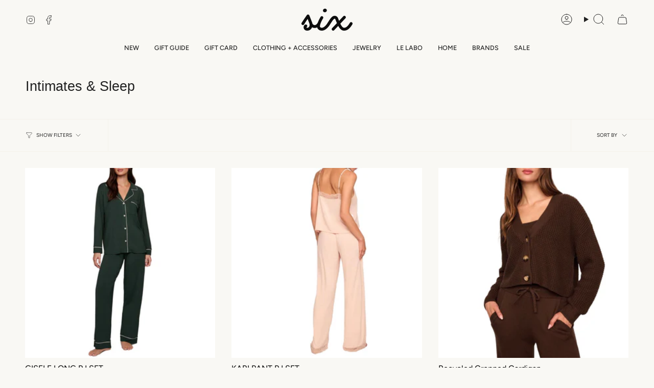

--- FILE ---
content_type: text/html; charset=utf-8
request_url: https://6bygeebeauty.com/collections/intimates-sleep
body_size: 37928
content:















<!doctype html>
<html class="no-js no-touch supports-no-cookies" lang="en">
<head>
  <meta charset="UTF-8">
  <meta http-equiv="X-UA-Compatible" content="IE=edge">
  <meta name="viewport" content="width=device-width, initial-scale=1.0">
  <meta name="theme-color" content="#212121">
  <link rel="canonical" href="https://6bygeebeauty.com/collections/intimates-sleep">
  <!-- ======================= Broadcast Theme V5.6.0 ========================= -->

  <link href="//6bygeebeauty.com/cdn/shop/t/10/assets/theme.css?v=107593468745311787891720103512" as="style" rel="preload">
  <link href="//6bygeebeauty.com/cdn/shop/t/10/assets/vendor.js?v=152754676678534273481713364994" as="script" rel="preload">
  <link href="//6bygeebeauty.com/cdn/shop/t/10/assets/theme.js?v=102137906138803003881713364994" as="script" rel="preload">

    <link rel="icon" type="image/png" href="//6bygeebeauty.com/cdn/shop/files/New_Six_-_IG_LOGOS-favicon.png?crop=center&height=32&v=1719341784&width=32">
  

  <!-- Title and description ================================================ -->
  
  <title>
    
    Intimates &amp; Sleep
    
    
    
      &ndash; 6 by Gee Beauty
    
  </title>

  
    <meta name="description" content="Located just next to Gee Beauty’s Toronto flagship, Six By Gee Beauty is the brand’s lifestyle shop, retailing a well-edited mix of travel-inspired essentials from apparel to accessories, jewelry, candles, gifts and home goods, as well as home of Canada’s first Le Labo fragrance bar.">
  

  <meta property="og:site_name" content="6 by Gee Beauty">
<meta property="og:url" content="https://6bygeebeauty.com/collections/intimates-sleep">
<meta property="og:title" content="Intimates &amp; Sleep">
<meta property="og:type" content="product.group">
<meta property="og:description" content="Located just next to Gee Beauty’s Toronto flagship, Six By Gee Beauty is the brand’s lifestyle shop, retailing a well-edited mix of travel-inspired essentials from apparel to accessories, jewelry, candles, gifts and home goods, as well as home of Canada’s first Le Labo fragrance bar."><meta property="og:image" content="http://6bygeebeauty.com/cdn/shop/files/assets-03.png?height=628&pad_color=fff&v=1712942796&width=1200">
  <meta property="og:image:secure_url" content="https://6bygeebeauty.com/cdn/shop/files/assets-03.png?height=628&pad_color=fff&v=1712942796&width=1200">
  <meta property="og:image:width" content="1200">
  <meta property="og:image:height" content="628"><meta name="twitter:card" content="summary_large_image">
<meta name="twitter:title" content="Intimates &amp; Sleep">
<meta name="twitter:description" content="Located just next to Gee Beauty’s Toronto flagship, Six By Gee Beauty is the brand’s lifestyle shop, retailing a well-edited mix of travel-inspired essentials from apparel to accessories, jewelry, candles, gifts and home goods, as well as home of Canada’s first Le Labo fragrance bar.">

  <!-- CSS ================================================================== -->
  <style data-shopify>

    @font-face {
  font-family: Figtree;
  font-weight: 400;
  font-style: normal;
  font-display: swap;
  src: url("//6bygeebeauty.com/cdn/fonts/figtree/figtree_n4.3c0838aba1701047e60be6a99a1b0a40ce9b8419.woff2") format("woff2"),
       url("//6bygeebeauty.com/cdn/fonts/figtree/figtree_n4.c0575d1db21fc3821f17fd6617d3dee552312137.woff") format("woff");
}

    @font-face {
  font-family: Figtree;
  font-weight: 400;
  font-style: normal;
  font-display: swap;
  src: url("//6bygeebeauty.com/cdn/fonts/figtree/figtree_n4.3c0838aba1701047e60be6a99a1b0a40ce9b8419.woff2") format("woff2"),
       url("//6bygeebeauty.com/cdn/fonts/figtree/figtree_n4.c0575d1db21fc3821f17fd6617d3dee552312137.woff") format("woff");
}


    
      
    

    
      @font-face {
  font-family: Figtree;
  font-weight: 500;
  font-style: normal;
  font-display: swap;
  src: url("//6bygeebeauty.com/cdn/fonts/figtree/figtree_n5.3b6b7df38aa5986536945796e1f947445832047c.woff2") format("woff2"),
       url("//6bygeebeauty.com/cdn/fonts/figtree/figtree_n5.f26bf6dcae278b0ed902605f6605fa3338e81dab.woff") format("woff");
}

    

    
    

    
      @font-face {
  font-family: Figtree;
  font-weight: 400;
  font-style: italic;
  font-display: swap;
  src: url("//6bygeebeauty.com/cdn/fonts/figtree/figtree_i4.89f7a4275c064845c304a4cf8a4a586060656db2.woff2") format("woff2"),
       url("//6bygeebeauty.com/cdn/fonts/figtree/figtree_i4.6f955aaaafc55a22ffc1f32ecf3756859a5ad3e2.woff") format("woff");
}

    

    
      @font-face {
  font-family: Figtree;
  font-weight: 500;
  font-style: italic;
  font-display: swap;
  src: url("//6bygeebeauty.com/cdn/fonts/figtree/figtree_i5.969396f679a62854cf82dbf67acc5721e41351f0.woff2") format("woff2"),
       url("//6bygeebeauty.com/cdn/fonts/figtree/figtree_i5.93bc1cad6c73ca9815f9777c49176dfc9d2890dd.woff") format("woff");
}

    
  </style>

  
<style data-shopify>

:root {--scrollbar-width: 0px;





--COLOR-VIDEO-BG: #f0eee4;
--COLOR-BG-BRIGHTER: #f0eee4;--COLOR-BG: #f9f8f4;--COLOR-BG-ALPHA-25: rgba(249, 248, 244, 0.25);
--COLOR-BG-TRANSPARENT: rgba(249, 248, 244, 0);
--COLOR-BG-SECONDARY: #f9f8f4;
--COLOR-BG-SECONDARY-LIGHTEN: #ffffff;
--COLOR-BG-RGB: 249, 248, 244;

--COLOR-TEXT-DARK: #000000;
--COLOR-TEXT: #212121;
--COLOR-TEXT-LIGHT: #626260;


/* === Opacity shades of grey ===*/
--COLOR-A5:  rgba(33, 33, 33, 0.05);
--COLOR-A10: rgba(33, 33, 33, 0.1);
--COLOR-A15: rgba(33, 33, 33, 0.15);
--COLOR-A20: rgba(33, 33, 33, 0.2);
--COLOR-A25: rgba(33, 33, 33, 0.25);
--COLOR-A30: rgba(33, 33, 33, 0.3);
--COLOR-A35: rgba(33, 33, 33, 0.35);
--COLOR-A40: rgba(33, 33, 33, 0.4);
--COLOR-A45: rgba(33, 33, 33, 0.45);
--COLOR-A50: rgba(33, 33, 33, 0.5);
--COLOR-A55: rgba(33, 33, 33, 0.55);
--COLOR-A60: rgba(33, 33, 33, 0.6);
--COLOR-A65: rgba(33, 33, 33, 0.65);
--COLOR-A70: rgba(33, 33, 33, 0.7);
--COLOR-A75: rgba(33, 33, 33, 0.75);
--COLOR-A80: rgba(33, 33, 33, 0.8);
--COLOR-A85: rgba(33, 33, 33, 0.85);
--COLOR-A90: rgba(33, 33, 33, 0.9);
--COLOR-A95: rgba(33, 33, 33, 0.95);

--COLOR-BORDER: rgb(33, 33, 33);
--COLOR-BORDER-LIGHT: #777775;
--COLOR-BORDER-HAIRLINE: #f4f2ea;
--COLOR-BORDER-DARK: #000000;/* === Bright color ===*/
--COLOR-PRIMARY: #212121;
--COLOR-PRIMARY-HOVER: #000000;
--COLOR-PRIMARY-FADE: rgba(33, 33, 33, 0.05);
--COLOR-PRIMARY-FADE-HOVER: rgba(33, 33, 33, 0.1);
--COLOR-PRIMARY-LIGHT: #855656;--COLOR-PRIMARY-OPPOSITE: #ffffff;



/* === link Color ===*/
--COLOR-LINK: #212121;
--COLOR-LINK-HOVER: rgba(33, 33, 33, 0.7);
--COLOR-LINK-FADE: rgba(33, 33, 33, 0.05);
--COLOR-LINK-FADE-HOVER: rgba(33, 33, 33, 0.1);--COLOR-LINK-OPPOSITE: #ffffff;


/* === Product grid sale tags ===*/
--COLOR-SALE-BG: #f9dee5;
--COLOR-SALE-TEXT: #af7b88;

/* === Product grid badges ===*/
--COLOR-BADGE-BG: #ffffff;
--COLOR-BADGE-TEXT: #212121;

/* === Product sale color ===*/
--COLOR-SALE: #d20000;

/* === Gray background on Product grid items ===*/--filter-bg: 1.0;/* === Helper colors for form error states ===*/
--COLOR-ERROR: #721C24;
--COLOR-ERROR-BG: #F8D7DA;
--COLOR-ERROR-BORDER: #F5C6CB;



  --RADIUS: 0px;
  --RADIUS-SELECT: 0px;

--COLOR-HEADER-BG: #ffffff;--COLOR-HEADER-BG-TRANSPARENT: rgba(255, 255, 255, 0);
--COLOR-HEADER-LINK: #212121;
--COLOR-HEADER-LINK-HOVER: rgba(33, 33, 33, 0.7);

--COLOR-MENU-BG: #f9f8f4;
--COLOR-MENU-LINK: #212121;
--COLOR-MENU-LINK-HOVER: rgba(33, 33, 33, 0.7);
--COLOR-SUBMENU-BG: #f9f8f4;
--COLOR-SUBMENU-LINK: #212121;
--COLOR-SUBMENU-LINK-HOVER: rgba(33, 33, 33, 0.7);
--COLOR-SUBMENU-TEXT-LIGHT: #626260;
--COLOR-MENU-TRANSPARENT: #ffffff;
--COLOR-MENU-TRANSPARENT-HOVER: rgba(255, 255, 255, 0.7);--COLOR-FOOTER-BG: #ffffff;
--COLOR-FOOTER-BG-HAIRLINE: #f7f7f7;
--COLOR-FOOTER-TEXT: #212121;
--COLOR-FOOTER-TEXT-A35: rgba(33, 33, 33, 0.35);
--COLOR-FOOTER-TEXT-A75: rgba(33, 33, 33, 0.75);
--COLOR-FOOTER-LINK: #212121;
--COLOR-FOOTER-LINK-HOVER: rgba(33, 33, 33, 0.7);
--COLOR-FOOTER-BORDER: #212121;

--TRANSPARENT: rgba(255, 255, 255, 0);

/* === Default overlay opacity ===*/
--overlay-opacity: 0;
--underlay-opacity: 1;
--underlay-bg: rgba(0,0,0,0.4);

/* === Custom Cursor ===*/
--ICON-ZOOM-IN: url( "//6bygeebeauty.com/cdn/shop/t/10/assets/icon-zoom-in.svg?v=182473373117644429561713364994" );
--ICON-ZOOM-OUT: url( "//6bygeebeauty.com/cdn/shop/t/10/assets/icon-zoom-out.svg?v=101497157853986683871713364994" );

/* === Custom Icons ===*/


  
  --ICON-ADD-BAG: url( "//6bygeebeauty.com/cdn/shop/t/10/assets/icon-add-bag.svg?v=23763382405227654651713364994" );
  --ICON-ADD-CART: url( "//6bygeebeauty.com/cdn/shop/t/10/assets/icon-add-cart.svg?v=3962293684743587821713364994" );
  --ICON-ARROW-LEFT: url( "//6bygeebeauty.com/cdn/shop/t/10/assets/icon-arrow-left.svg?v=136066145774695772731713364994" );
  --ICON-ARROW-RIGHT: url( "//6bygeebeauty.com/cdn/shop/t/10/assets/icon-arrow-right.svg?v=150928298113663093401713364994" );
  --ICON-SELECT: url("//6bygeebeauty.com/cdn/shop/t/10/assets/icon-select.svg?v=167170173659852274001713364994");


--PRODUCT-GRID-ASPECT-RATIO: 100%;

/* === Typography ===*/
--FONT-WEIGHT-BODY: 400;
--FONT-WEIGHT-BODY-BOLD: 500;

--FONT-STACK-BODY: Figtree, sans-serif;
--FONT-STYLE-BODY: normal;
--FONT-STYLE-BODY-ITALIC: italic;
--FONT-ADJUST-BODY: 1.0;

--LETTER-SPACING-BODY: 0.0em;

--FONT-WEIGHT-HEADING: 400;
--FONT-WEIGHT-HEADING-BOLD: 700;

--FONT-UPPERCASE-HEADING: none;
--LETTER-SPACING-HEADING: 0.0em;

--FONT-STACK-HEADING: Helvetica, Arial, sans-serif;
--FONT-STYLE-HEADING: normal;
--FONT-STYLE-HEADING-ITALIC: italic;
--FONT-ADJUST-HEADING: 1.0;

--FONT-WEIGHT-SUBHEADING: 400;
--FONT-WEIGHT-SUBHEADING-BOLD: 500;

--FONT-STACK-SUBHEADING: Figtree, sans-serif;
--FONT-STYLE-SUBHEADING: normal;
--FONT-STYLE-SUBHEADING-ITALIC: italic;
--FONT-ADJUST-SUBHEADING: 0.8;

--FONT-UPPERCASE-SUBHEADING: uppercase;
--LETTER-SPACING-SUBHEADING: 0.1em;

--FONT-STACK-NAV: Figtree, sans-serif;
--FONT-STYLE-NAV: normal;
--FONT-STYLE-NAV-ITALIC: italic;
--FONT-ADJUST-NAV: 0.9;

--FONT-WEIGHT-NAV: 400;
--FONT-WEIGHT-NAV-BOLD: 500;

--LETTER-SPACING-NAV: 0.0em;

--FONT-SIZE-BASE: 1.0rem;
--FONT-SIZE-BASE-PERCENT: 1.0;

/* === Parallax ===*/
--PARALLAX-STRENGTH-MIN: 120.0%;
--PARALLAX-STRENGTH-MAX: 130.0%;--COLUMNS: 4;
--COLUMNS-MEDIUM: 3;
--COLUMNS-SMALL: 2;
--COLUMNS-MOBILE: 1;--LAYOUT-OUTER: 50px;
  --LAYOUT-GUTTER: 32px;
  --LAYOUT-OUTER-MEDIUM: 30px;
  --LAYOUT-GUTTER-MEDIUM: 22px;
  --LAYOUT-OUTER-SMALL: 16px;
  --LAYOUT-GUTTER-SMALL: 16px;--base-animation-delay: 0ms;
--line-height-normal: 1.375; /* Equals to line-height: normal; */--SIDEBAR-WIDTH: 288px;
  --SIDEBAR-WIDTH-MEDIUM: 258px;--DRAWER-WIDTH: 380px;--ICON-STROKE-WIDTH: 1px;/* === Button General ===*/
--BTN-FONT-STACK: Figtree, sans-serif;
--BTN-FONT-WEIGHT: 400;
--BTN-FONT-STYLE: normal;
--BTN-FONT-SIZE: 14px;

--BTN-LETTER-SPACING: 0.1em;
--BTN-UPPERCASE: uppercase;
--BTN-TEXT-ARROW-OFFSET: -1px;

/* === Button Primary ===*/
--BTN-PRIMARY-BORDER-COLOR: #212121;
--BTN-PRIMARY-BG-COLOR: #212121;
--BTN-PRIMARY-TEXT-COLOR: #ffffff;


  --BTN-PRIMARY-BG-COLOR-BRIGHTER: #3b3b3b;


/* === Button Secondary ===*/
--BTN-SECONDARY-BORDER-COLOR: #000000;
--BTN-SECONDARY-BG-COLOR: #000000;
--BTN-SECONDARY-TEXT-COLOR: #ffffff;


  --BTN-SECONDARY-BG-COLOR-BRIGHTER: #1a1a1a;


/* === Button White ===*/
--TEXT-BTN-BORDER-WHITE: #fff;
--TEXT-BTN-BG-WHITE: #fff;
--TEXT-BTN-WHITE: #000;
--TEXT-BTN-BG-WHITE-BRIGHTER: #f2f2f2;

/* === Button Black ===*/
--TEXT-BTN-BG-BLACK: #000;
--TEXT-BTN-BORDER-BLACK: #000;
--TEXT-BTN-BLACK: #fff;
--TEXT-BTN-BG-BLACK-BRIGHTER: #1a1a1a;

/* === Default Cart Gradient ===*/

--FREE-SHIPPING-GRADIENT: linear-gradient(to right, var(--COLOR-PRIMARY-LIGHT) 0%, var(--COLOR-PRIMARY) 100%);

/* === Swatch Size ===*/
--swatch-size-filters: calc(1.15rem * var(--FONT-ADJUST-BODY));
--swatch-size-product: calc(2.2rem * var(--FONT-ADJUST-BODY));
}

/* === Backdrop ===*/
::backdrop {
  --underlay-opacity: 1;
  --underlay-bg: rgba(0,0,0,0.4);
}
</style>


  <link href="//6bygeebeauty.com/cdn/shop/t/10/assets/theme.css?v=107593468745311787891720103512" rel="stylesheet" type="text/css" media="all" />
<link href="//6bygeebeauty.com/cdn/shop/t/10/assets/swatches.css?v=157844926215047500451713364994" as="style" rel="preload">
    <link href="//6bygeebeauty.com/cdn/shop/t/10/assets/swatches.css?v=157844926215047500451713364994" rel="stylesheet" type="text/css" media="all" />
<style data-shopify>.swatches {
    --black: #000000;--white: #fafafa;--blank: url(//6bygeebeauty.com/cdn/shop/files/blank_small.png?7575);
  }</style>
<script>
    if (window.navigator.userAgent.indexOf('MSIE ') > 0 || window.navigator.userAgent.indexOf('Trident/') > 0) {
      document.documentElement.className = document.documentElement.className + ' ie';

      var scripts = document.getElementsByTagName('script')[0];
      var polyfill = document.createElement("script");
      polyfill.defer = true;
      polyfill.src = "//6bygeebeauty.com/cdn/shop/t/10/assets/ie11.js?v=144489047535103983231713364994";

      scripts.parentNode.insertBefore(polyfill, scripts);
    } else {
      document.documentElement.className = document.documentElement.className.replace('no-js', 'js');
    }

    document.documentElement.style.setProperty('--scrollbar-width', `${getScrollbarWidth()}px`);

    function getScrollbarWidth() {
      // Creating invisible container
      const outer = document.createElement('div');
      outer.style.visibility = 'hidden';
      outer.style.overflow = 'scroll'; // forcing scrollbar to appear
      outer.style.msOverflowStyle = 'scrollbar'; // needed for WinJS apps
      document.documentElement.appendChild(outer);

      // Creating inner element and placing it in the container
      const inner = document.createElement('div');
      outer.appendChild(inner);

      // Calculating difference between container's full width and the child width
      const scrollbarWidth = outer.offsetWidth - inner.offsetWidth;

      // Removing temporary elements from the DOM
      outer.parentNode.removeChild(outer);

      return scrollbarWidth;
    }

    let root = '/';
    if (root[root.length - 1] !== '/') {
      root = root + '/';
    }

    window.theme = {
      routes: {
        root: root,
        cart_url: '/cart',
        cart_add_url: '/cart/add',
        cart_change_url: '/cart/change',
        product_recommendations_url: '/recommendations/products',
        predictive_search_url: '/search/suggest',
        addresses_url: '/account/addresses'
      },
      assets: {
        photoswipe: '//6bygeebeauty.com/cdn/shop/t/10/assets/photoswipe.js?v=162613001030112971491713364994',
        smoothscroll: '//6bygeebeauty.com/cdn/shop/t/10/assets/smoothscroll.js?v=37906625415260927261713364994',
      },
      strings: {
        addToCart: "Add to cart",
        cartAcceptanceError: "You must accept our terms and conditions.",
        soldOut: "Sold Out",
        from: "From",
        preOrder: "Pre-order",
        sale: "Sale",
        subscription: "Subscription",
        unavailable: "Unavailable",
        unitPrice: "Unit price",
        unitPriceSeparator: "per",
        shippingCalcSubmitButton: "Calculate shipping",
        shippingCalcSubmitButtonDisabled: "Calculating...",
        selectValue: "Select value",
        selectColor: "Select color",
        oneColor: "color",
        otherColor: "colors",
        upsellAddToCart: "Add",
        free: "Free",
        swatchesColor: "Color, Colour",
        sku: "SKU",
      },
      settings: {
        cartType: "page",
        customerLoggedIn: null ? true : false,
        enableQuickAdd: true,
        enableAnimations: false,
        variantOnSale: true,
        collectionSwatchStyle: "text-slider",
      },
      sliderArrows: {
        prev: '<button type="button" class="slider__button slider__button--prev" data-button-arrow data-button-prev>' + "Previous" + '</button>',
        next: '<button type="button" class="slider__button slider__button--next" data-button-arrow data-button-next>' + "Next" + '</button>',
      },
      moneyFormat: true ? "${{amount}} CAD" : "${{amount}}",
      moneyWithoutCurrencyFormat: "${{amount}}",
      moneyWithCurrencyFormat: "${{amount}} CAD",
      subtotal: 0,
      info: {
        name: 'broadcast'
      },
      version: '5.6.0'
    };

    let windowInnerHeight = window.innerHeight;
    document.documentElement.style.setProperty('--full-height', `${windowInnerHeight}px`);
    document.documentElement.style.setProperty('--three-quarters', `${windowInnerHeight * 0.75}px`);
    document.documentElement.style.setProperty('--two-thirds', `${windowInnerHeight * 0.66}px`);
    document.documentElement.style.setProperty('--one-half', `${windowInnerHeight * 0.5}px`);
    document.documentElement.style.setProperty('--one-third', `${windowInnerHeight * 0.33}px`);
    document.documentElement.style.setProperty('--one-fifth', `${windowInnerHeight * 0.2}px`);
  </script>

  

  <!-- Theme Javascript ============================================================== -->
  <script src="//6bygeebeauty.com/cdn/shop/t/10/assets/vendor.js?v=152754676678534273481713364994" defer="defer"></script>
  <script src="//6bygeebeauty.com/cdn/shop/t/10/assets/theme.js?v=102137906138803003881713364994" defer="defer"></script><!-- Shopify app scripts =========================================================== -->

  
  <script>window.performance && window.performance.mark && window.performance.mark('shopify.content_for_header.start');</script><meta name="google-site-verification" content="gBXYKzOftLTGQTN1uXclAsFNMnp1pvmz3W3CW2PMEUQ">
<meta name="facebook-domain-verification" content="ixjrt4vfx27wg9qyl40wcxckq7yat6">
<meta id="shopify-digital-wallet" name="shopify-digital-wallet" content="/5111737/digital_wallets/dialog">
<meta name="shopify-checkout-api-token" content="addb803357928c1ea3245f8ba24649c6">
<meta id="in-context-paypal-metadata" data-shop-id="5111737" data-venmo-supported="false" data-environment="production" data-locale="en_US" data-paypal-v4="true" data-currency="CAD">
<link rel="alternate" type="application/atom+xml" title="Feed" href="/collections/intimates-sleep.atom" />
<link rel="alternate" type="application/json+oembed" href="https://6bygeebeauty.com/collections/intimates-sleep.oembed">
<script async="async" src="/checkouts/internal/preloads.js?locale=en-CA"></script>
<link rel="preconnect" href="https://shop.app" crossorigin="anonymous">
<script async="async" src="https://shop.app/checkouts/internal/preloads.js?locale=en-CA&shop_id=5111737" crossorigin="anonymous"></script>
<script id="apple-pay-shop-capabilities" type="application/json">{"shopId":5111737,"countryCode":"CA","currencyCode":"CAD","merchantCapabilities":["supports3DS"],"merchantId":"gid:\/\/shopify\/Shop\/5111737","merchantName":"6 by Gee Beauty","requiredBillingContactFields":["postalAddress","email","phone"],"requiredShippingContactFields":["postalAddress","email","phone"],"shippingType":"shipping","supportedNetworks":["visa","masterCard","amex","discover","interac","jcb"],"total":{"type":"pending","label":"6 by Gee Beauty","amount":"1.00"},"shopifyPaymentsEnabled":true,"supportsSubscriptions":true}</script>
<script id="shopify-features" type="application/json">{"accessToken":"addb803357928c1ea3245f8ba24649c6","betas":["rich-media-storefront-analytics"],"domain":"6bygeebeauty.com","predictiveSearch":true,"shopId":5111737,"locale":"en"}</script>
<script>var Shopify = Shopify || {};
Shopify.shop = "6bygeebeauty.myshopify.com";
Shopify.locale = "en";
Shopify.currency = {"active":"CAD","rate":"1.0"};
Shopify.country = "CA";
Shopify.theme = {"name":"Broadcast - Paige","id":140415107303,"schema_name":"Broadcast","schema_version":"5.6.0","theme_store_id":868,"role":"main"};
Shopify.theme.handle = "null";
Shopify.theme.style = {"id":null,"handle":null};
Shopify.cdnHost = "6bygeebeauty.com/cdn";
Shopify.routes = Shopify.routes || {};
Shopify.routes.root = "/";</script>
<script type="module">!function(o){(o.Shopify=o.Shopify||{}).modules=!0}(window);</script>
<script>!function(o){function n(){var o=[];function n(){o.push(Array.prototype.slice.apply(arguments))}return n.q=o,n}var t=o.Shopify=o.Shopify||{};t.loadFeatures=n(),t.autoloadFeatures=n()}(window);</script>
<script>
  window.ShopifyPay = window.ShopifyPay || {};
  window.ShopifyPay.apiHost = "shop.app\/pay";
  window.ShopifyPay.redirectState = null;
</script>
<script id="shop-js-analytics" type="application/json">{"pageType":"collection"}</script>
<script defer="defer" async type="module" src="//6bygeebeauty.com/cdn/shopifycloud/shop-js/modules/v2/client.init-shop-cart-sync_C5BV16lS.en.esm.js"></script>
<script defer="defer" async type="module" src="//6bygeebeauty.com/cdn/shopifycloud/shop-js/modules/v2/chunk.common_CygWptCX.esm.js"></script>
<script type="module">
  await import("//6bygeebeauty.com/cdn/shopifycloud/shop-js/modules/v2/client.init-shop-cart-sync_C5BV16lS.en.esm.js");
await import("//6bygeebeauty.com/cdn/shopifycloud/shop-js/modules/v2/chunk.common_CygWptCX.esm.js");

  window.Shopify.SignInWithShop?.initShopCartSync?.({"fedCMEnabled":true,"windoidEnabled":true});

</script>
<script>
  window.Shopify = window.Shopify || {};
  if (!window.Shopify.featureAssets) window.Shopify.featureAssets = {};
  window.Shopify.featureAssets['shop-js'] = {"shop-cart-sync":["modules/v2/client.shop-cart-sync_ZFArdW7E.en.esm.js","modules/v2/chunk.common_CygWptCX.esm.js"],"init-fed-cm":["modules/v2/client.init-fed-cm_CmiC4vf6.en.esm.js","modules/v2/chunk.common_CygWptCX.esm.js"],"shop-button":["modules/v2/client.shop-button_tlx5R9nI.en.esm.js","modules/v2/chunk.common_CygWptCX.esm.js"],"shop-cash-offers":["modules/v2/client.shop-cash-offers_DOA2yAJr.en.esm.js","modules/v2/chunk.common_CygWptCX.esm.js","modules/v2/chunk.modal_D71HUcav.esm.js"],"init-windoid":["modules/v2/client.init-windoid_sURxWdc1.en.esm.js","modules/v2/chunk.common_CygWptCX.esm.js"],"shop-toast-manager":["modules/v2/client.shop-toast-manager_ClPi3nE9.en.esm.js","modules/v2/chunk.common_CygWptCX.esm.js"],"init-shop-email-lookup-coordinator":["modules/v2/client.init-shop-email-lookup-coordinator_B8hsDcYM.en.esm.js","modules/v2/chunk.common_CygWptCX.esm.js"],"init-shop-cart-sync":["modules/v2/client.init-shop-cart-sync_C5BV16lS.en.esm.js","modules/v2/chunk.common_CygWptCX.esm.js"],"avatar":["modules/v2/client.avatar_BTnouDA3.en.esm.js"],"pay-button":["modules/v2/client.pay-button_FdsNuTd3.en.esm.js","modules/v2/chunk.common_CygWptCX.esm.js"],"init-customer-accounts":["modules/v2/client.init-customer-accounts_DxDtT_ad.en.esm.js","modules/v2/client.shop-login-button_C5VAVYt1.en.esm.js","modules/v2/chunk.common_CygWptCX.esm.js","modules/v2/chunk.modal_D71HUcav.esm.js"],"init-shop-for-new-customer-accounts":["modules/v2/client.init-shop-for-new-customer-accounts_ChsxoAhi.en.esm.js","modules/v2/client.shop-login-button_C5VAVYt1.en.esm.js","modules/v2/chunk.common_CygWptCX.esm.js","modules/v2/chunk.modal_D71HUcav.esm.js"],"shop-login-button":["modules/v2/client.shop-login-button_C5VAVYt1.en.esm.js","modules/v2/chunk.common_CygWptCX.esm.js","modules/v2/chunk.modal_D71HUcav.esm.js"],"init-customer-accounts-sign-up":["modules/v2/client.init-customer-accounts-sign-up_CPSyQ0Tj.en.esm.js","modules/v2/client.shop-login-button_C5VAVYt1.en.esm.js","modules/v2/chunk.common_CygWptCX.esm.js","modules/v2/chunk.modal_D71HUcav.esm.js"],"shop-follow-button":["modules/v2/client.shop-follow-button_Cva4Ekp9.en.esm.js","modules/v2/chunk.common_CygWptCX.esm.js","modules/v2/chunk.modal_D71HUcav.esm.js"],"checkout-modal":["modules/v2/client.checkout-modal_BPM8l0SH.en.esm.js","modules/v2/chunk.common_CygWptCX.esm.js","modules/v2/chunk.modal_D71HUcav.esm.js"],"lead-capture":["modules/v2/client.lead-capture_Bi8yE_yS.en.esm.js","modules/v2/chunk.common_CygWptCX.esm.js","modules/v2/chunk.modal_D71HUcav.esm.js"],"shop-login":["modules/v2/client.shop-login_D6lNrXab.en.esm.js","modules/v2/chunk.common_CygWptCX.esm.js","modules/v2/chunk.modal_D71HUcav.esm.js"],"payment-terms":["modules/v2/client.payment-terms_CZxnsJam.en.esm.js","modules/v2/chunk.common_CygWptCX.esm.js","modules/v2/chunk.modal_D71HUcav.esm.js"]};
</script>
<script>(function() {
  var isLoaded = false;
  function asyncLoad() {
    if (isLoaded) return;
    isLoaded = true;
    var urls = ["https:\/\/cdn.productcustomizer.com\/storefront\/production-product-customizer-v2.js?shop=6bygeebeauty.myshopify.com","https:\/\/chimpstatic.com\/mcjs-connected\/js\/users\/3ed5b85068b852c872922b747\/a46e3d9232236e412d1fbd8f3.js?shop=6bygeebeauty.myshopify.com","https:\/\/cdn.nfcube.com\/instafeed-46e55d8d09da8d20169740b5b55e36f8.js?shop=6bygeebeauty.myshopify.com","https:\/\/static.klaviyo.com\/onsite\/js\/NESWtC\/klaviyo.js?company_id=NESWtC\u0026shop=6bygeebeauty.myshopify.com","https:\/\/shopify-widget.route.com\/shopify.widget.js?shop=6bygeebeauty.myshopify.com","https:\/\/cdn-spurit.com\/all-apps\/checker-p.js?shop=6bygeebeauty.myshopify.com","\/\/backinstock.useamp.com\/widget\/27495_1767155425.js?category=bis\u0026v=6\u0026shop=6bygeebeauty.myshopify.com"];
    for (var i = 0; i < urls.length; i++) {
      var s = document.createElement('script');
      s.type = 'text/javascript';
      s.async = true;
      s.src = urls[i];
      var x = document.getElementsByTagName('script')[0];
      x.parentNode.insertBefore(s, x);
    }
  };
  if(window.attachEvent) {
    window.attachEvent('onload', asyncLoad);
  } else {
    window.addEventListener('load', asyncLoad, false);
  }
})();</script>
<script id="__st">var __st={"a":5111737,"offset":-18000,"reqid":"1fba222b-35b3-46ce-85cf-b3d23081555b-1768693804","pageurl":"6bygeebeauty.com\/collections\/intimates-sleep","u":"bdb0c5394b58","p":"collection","rtyp":"collection","rid":138162241616};</script>
<script>window.ShopifyPaypalV4VisibilityTracking = true;</script>
<script id="captcha-bootstrap">!function(){'use strict';const t='contact',e='account',n='new_comment',o=[[t,t],['blogs',n],['comments',n],[t,'customer']],c=[[e,'customer_login'],[e,'guest_login'],[e,'recover_customer_password'],[e,'create_customer']],r=t=>t.map((([t,e])=>`form[action*='/${t}']:not([data-nocaptcha='true']) input[name='form_type'][value='${e}']`)).join(','),a=t=>()=>t?[...document.querySelectorAll(t)].map((t=>t.form)):[];function s(){const t=[...o],e=r(t);return a(e)}const i='password',u='form_key',d=['recaptcha-v3-token','g-recaptcha-response','h-captcha-response',i],f=()=>{try{return window.sessionStorage}catch{return}},m='__shopify_v',_=t=>t.elements[u];function p(t,e,n=!1){try{const o=window.sessionStorage,c=JSON.parse(o.getItem(e)),{data:r}=function(t){const{data:e,action:n}=t;return t[m]||n?{data:e,action:n}:{data:t,action:n}}(c);for(const[e,n]of Object.entries(r))t.elements[e]&&(t.elements[e].value=n);n&&o.removeItem(e)}catch(o){console.error('form repopulation failed',{error:o})}}const l='form_type',E='cptcha';function T(t){t.dataset[E]=!0}const w=window,h=w.document,L='Shopify',v='ce_forms',y='captcha';let A=!1;((t,e)=>{const n=(g='f06e6c50-85a8-45c8-87d0-21a2b65856fe',I='https://cdn.shopify.com/shopifycloud/storefront-forms-hcaptcha/ce_storefront_forms_captcha_hcaptcha.v1.5.2.iife.js',D={infoText:'Protected by hCaptcha',privacyText:'Privacy',termsText:'Terms'},(t,e,n)=>{const o=w[L][v],c=o.bindForm;if(c)return c(t,g,e,D).then(n);var r;o.q.push([[t,g,e,D],n]),r=I,A||(h.body.append(Object.assign(h.createElement('script'),{id:'captcha-provider',async:!0,src:r})),A=!0)});var g,I,D;w[L]=w[L]||{},w[L][v]=w[L][v]||{},w[L][v].q=[],w[L][y]=w[L][y]||{},w[L][y].protect=function(t,e){n(t,void 0,e),T(t)},Object.freeze(w[L][y]),function(t,e,n,w,h,L){const[v,y,A,g]=function(t,e,n){const i=e?o:[],u=t?c:[],d=[...i,...u],f=r(d),m=r(i),_=r(d.filter((([t,e])=>n.includes(e))));return[a(f),a(m),a(_),s()]}(w,h,L),I=t=>{const e=t.target;return e instanceof HTMLFormElement?e:e&&e.form},D=t=>v().includes(t);t.addEventListener('submit',(t=>{const e=I(t);if(!e)return;const n=D(e)&&!e.dataset.hcaptchaBound&&!e.dataset.recaptchaBound,o=_(e),c=g().includes(e)&&(!o||!o.value);(n||c)&&t.preventDefault(),c&&!n&&(function(t){try{if(!f())return;!function(t){const e=f();if(!e)return;const n=_(t);if(!n)return;const o=n.value;o&&e.removeItem(o)}(t);const e=Array.from(Array(32),(()=>Math.random().toString(36)[2])).join('');!function(t,e){_(t)||t.append(Object.assign(document.createElement('input'),{type:'hidden',name:u})),t.elements[u].value=e}(t,e),function(t,e){const n=f();if(!n)return;const o=[...t.querySelectorAll(`input[type='${i}']`)].map((({name:t})=>t)),c=[...d,...o],r={};for(const[a,s]of new FormData(t).entries())c.includes(a)||(r[a]=s);n.setItem(e,JSON.stringify({[m]:1,action:t.action,data:r}))}(t,e)}catch(e){console.error('failed to persist form',e)}}(e),e.submit())}));const S=(t,e)=>{t&&!t.dataset[E]&&(n(t,e.some((e=>e===t))),T(t))};for(const o of['focusin','change'])t.addEventListener(o,(t=>{const e=I(t);D(e)&&S(e,y())}));const B=e.get('form_key'),M=e.get(l),P=B&&M;t.addEventListener('DOMContentLoaded',(()=>{const t=y();if(P)for(const e of t)e.elements[l].value===M&&p(e,B);[...new Set([...A(),...v().filter((t=>'true'===t.dataset.shopifyCaptcha))])].forEach((e=>S(e,t)))}))}(h,new URLSearchParams(w.location.search),n,t,e,['guest_login'])})(!0,!0)}();</script>
<script integrity="sha256-4kQ18oKyAcykRKYeNunJcIwy7WH5gtpwJnB7kiuLZ1E=" data-source-attribution="shopify.loadfeatures" defer="defer" src="//6bygeebeauty.com/cdn/shopifycloud/storefront/assets/storefront/load_feature-a0a9edcb.js" crossorigin="anonymous"></script>
<script crossorigin="anonymous" defer="defer" src="//6bygeebeauty.com/cdn/shopifycloud/storefront/assets/shopify_pay/storefront-65b4c6d7.js?v=20250812"></script>
<script data-source-attribution="shopify.dynamic_checkout.dynamic.init">var Shopify=Shopify||{};Shopify.PaymentButton=Shopify.PaymentButton||{isStorefrontPortableWallets:!0,init:function(){window.Shopify.PaymentButton.init=function(){};var t=document.createElement("script");t.src="https://6bygeebeauty.com/cdn/shopifycloud/portable-wallets/latest/portable-wallets.en.js",t.type="module",document.head.appendChild(t)}};
</script>
<script data-source-attribution="shopify.dynamic_checkout.buyer_consent">
  function portableWalletsHideBuyerConsent(e){var t=document.getElementById("shopify-buyer-consent"),n=document.getElementById("shopify-subscription-policy-button");t&&n&&(t.classList.add("hidden"),t.setAttribute("aria-hidden","true"),n.removeEventListener("click",e))}function portableWalletsShowBuyerConsent(e){var t=document.getElementById("shopify-buyer-consent"),n=document.getElementById("shopify-subscription-policy-button");t&&n&&(t.classList.remove("hidden"),t.removeAttribute("aria-hidden"),n.addEventListener("click",e))}window.Shopify?.PaymentButton&&(window.Shopify.PaymentButton.hideBuyerConsent=portableWalletsHideBuyerConsent,window.Shopify.PaymentButton.showBuyerConsent=portableWalletsShowBuyerConsent);
</script>
<script data-source-attribution="shopify.dynamic_checkout.cart.bootstrap">document.addEventListener("DOMContentLoaded",(function(){function t(){return document.querySelector("shopify-accelerated-checkout-cart, shopify-accelerated-checkout")}if(t())Shopify.PaymentButton.init();else{new MutationObserver((function(e,n){t()&&(Shopify.PaymentButton.init(),n.disconnect())})).observe(document.body,{childList:!0,subtree:!0})}}));
</script>
<link id="shopify-accelerated-checkout-styles" rel="stylesheet" media="screen" href="https://6bygeebeauty.com/cdn/shopifycloud/portable-wallets/latest/accelerated-checkout-backwards-compat.css" crossorigin="anonymous">
<style id="shopify-accelerated-checkout-cart">
        #shopify-buyer-consent {
  margin-top: 1em;
  display: inline-block;
  width: 100%;
}

#shopify-buyer-consent.hidden {
  display: none;
}

#shopify-subscription-policy-button {
  background: none;
  border: none;
  padding: 0;
  text-decoration: underline;
  font-size: inherit;
  cursor: pointer;
}

#shopify-subscription-policy-button::before {
  box-shadow: none;
}

      </style>

<script>window.performance && window.performance.mark && window.performance.mark('shopify.content_for_header.end');</script>
  <!-- "snippets/shogun-products.liquid" was not rendered, the associated app was uninstalled -->



  <!-- "snippets/shogun-head.liquid" was not rendered, the associated app was uninstalled -->
<link href="https://monorail-edge.shopifysvc.com" rel="dns-prefetch">
<script>(function(){if ("sendBeacon" in navigator && "performance" in window) {try {var session_token_from_headers = performance.getEntriesByType('navigation')[0].serverTiming.find(x => x.name == '_s').description;} catch {var session_token_from_headers = undefined;}var session_cookie_matches = document.cookie.match(/_shopify_s=([^;]*)/);var session_token_from_cookie = session_cookie_matches && session_cookie_matches.length === 2 ? session_cookie_matches[1] : "";var session_token = session_token_from_headers || session_token_from_cookie || "";function handle_abandonment_event(e) {var entries = performance.getEntries().filter(function(entry) {return /monorail-edge.shopifysvc.com/.test(entry.name);});if (!window.abandonment_tracked && entries.length === 0) {window.abandonment_tracked = true;var currentMs = Date.now();var navigation_start = performance.timing.navigationStart;var payload = {shop_id: 5111737,url: window.location.href,navigation_start,duration: currentMs - navigation_start,session_token,page_type: "collection"};window.navigator.sendBeacon("https://monorail-edge.shopifysvc.com/v1/produce", JSON.stringify({schema_id: "online_store_buyer_site_abandonment/1.1",payload: payload,metadata: {event_created_at_ms: currentMs,event_sent_at_ms: currentMs}}));}}window.addEventListener('pagehide', handle_abandonment_event);}}());</script>
<script id="web-pixels-manager-setup">(function e(e,d,r,n,o){if(void 0===o&&(o={}),!Boolean(null===(a=null===(i=window.Shopify)||void 0===i?void 0:i.analytics)||void 0===a?void 0:a.replayQueue)){var i,a;window.Shopify=window.Shopify||{};var t=window.Shopify;t.analytics=t.analytics||{};var s=t.analytics;s.replayQueue=[],s.publish=function(e,d,r){return s.replayQueue.push([e,d,r]),!0};try{self.performance.mark("wpm:start")}catch(e){}var l=function(){var e={modern:/Edge?\/(1{2}[4-9]|1[2-9]\d|[2-9]\d{2}|\d{4,})\.\d+(\.\d+|)|Firefox\/(1{2}[4-9]|1[2-9]\d|[2-9]\d{2}|\d{4,})\.\d+(\.\d+|)|Chrom(ium|e)\/(9{2}|\d{3,})\.\d+(\.\d+|)|(Maci|X1{2}).+ Version\/(15\.\d+|(1[6-9]|[2-9]\d|\d{3,})\.\d+)([,.]\d+|)( \(\w+\)|)( Mobile\/\w+|) Safari\/|Chrome.+OPR\/(9{2}|\d{3,})\.\d+\.\d+|(CPU[ +]OS|iPhone[ +]OS|CPU[ +]iPhone|CPU IPhone OS|CPU iPad OS)[ +]+(15[._]\d+|(1[6-9]|[2-9]\d|\d{3,})[._]\d+)([._]\d+|)|Android:?[ /-](13[3-9]|1[4-9]\d|[2-9]\d{2}|\d{4,})(\.\d+|)(\.\d+|)|Android.+Firefox\/(13[5-9]|1[4-9]\d|[2-9]\d{2}|\d{4,})\.\d+(\.\d+|)|Android.+Chrom(ium|e)\/(13[3-9]|1[4-9]\d|[2-9]\d{2}|\d{4,})\.\d+(\.\d+|)|SamsungBrowser\/([2-9]\d|\d{3,})\.\d+/,legacy:/Edge?\/(1[6-9]|[2-9]\d|\d{3,})\.\d+(\.\d+|)|Firefox\/(5[4-9]|[6-9]\d|\d{3,})\.\d+(\.\d+|)|Chrom(ium|e)\/(5[1-9]|[6-9]\d|\d{3,})\.\d+(\.\d+|)([\d.]+$|.*Safari\/(?![\d.]+ Edge\/[\d.]+$))|(Maci|X1{2}).+ Version\/(10\.\d+|(1[1-9]|[2-9]\d|\d{3,})\.\d+)([,.]\d+|)( \(\w+\)|)( Mobile\/\w+|) Safari\/|Chrome.+OPR\/(3[89]|[4-9]\d|\d{3,})\.\d+\.\d+|(CPU[ +]OS|iPhone[ +]OS|CPU[ +]iPhone|CPU IPhone OS|CPU iPad OS)[ +]+(10[._]\d+|(1[1-9]|[2-9]\d|\d{3,})[._]\d+)([._]\d+|)|Android:?[ /-](13[3-9]|1[4-9]\d|[2-9]\d{2}|\d{4,})(\.\d+|)(\.\d+|)|Mobile Safari.+OPR\/([89]\d|\d{3,})\.\d+\.\d+|Android.+Firefox\/(13[5-9]|1[4-9]\d|[2-9]\d{2}|\d{4,})\.\d+(\.\d+|)|Android.+Chrom(ium|e)\/(13[3-9]|1[4-9]\d|[2-9]\d{2}|\d{4,})\.\d+(\.\d+|)|Android.+(UC? ?Browser|UCWEB|U3)[ /]?(15\.([5-9]|\d{2,})|(1[6-9]|[2-9]\d|\d{3,})\.\d+)\.\d+|SamsungBrowser\/(5\.\d+|([6-9]|\d{2,})\.\d+)|Android.+MQ{2}Browser\/(14(\.(9|\d{2,})|)|(1[5-9]|[2-9]\d|\d{3,})(\.\d+|))(\.\d+|)|K[Aa][Ii]OS\/(3\.\d+|([4-9]|\d{2,})\.\d+)(\.\d+|)/},d=e.modern,r=e.legacy,n=navigator.userAgent;return n.match(d)?"modern":n.match(r)?"legacy":"unknown"}(),u="modern"===l?"modern":"legacy",c=(null!=n?n:{modern:"",legacy:""})[u],f=function(e){return[e.baseUrl,"/wpm","/b",e.hashVersion,"modern"===e.buildTarget?"m":"l",".js"].join("")}({baseUrl:d,hashVersion:r,buildTarget:u}),m=function(e){var d=e.version,r=e.bundleTarget,n=e.surface,o=e.pageUrl,i=e.monorailEndpoint;return{emit:function(e){var a=e.status,t=e.errorMsg,s=(new Date).getTime(),l=JSON.stringify({metadata:{event_sent_at_ms:s},events:[{schema_id:"web_pixels_manager_load/3.1",payload:{version:d,bundle_target:r,page_url:o,status:a,surface:n,error_msg:t},metadata:{event_created_at_ms:s}}]});if(!i)return console&&console.warn&&console.warn("[Web Pixels Manager] No Monorail endpoint provided, skipping logging."),!1;try{return self.navigator.sendBeacon.bind(self.navigator)(i,l)}catch(e){}var u=new XMLHttpRequest;try{return u.open("POST",i,!0),u.setRequestHeader("Content-Type","text/plain"),u.send(l),!0}catch(e){return console&&console.warn&&console.warn("[Web Pixels Manager] Got an unhandled error while logging to Monorail."),!1}}}}({version:r,bundleTarget:l,surface:e.surface,pageUrl:self.location.href,monorailEndpoint:e.monorailEndpoint});try{o.browserTarget=l,function(e){var d=e.src,r=e.async,n=void 0===r||r,o=e.onload,i=e.onerror,a=e.sri,t=e.scriptDataAttributes,s=void 0===t?{}:t,l=document.createElement("script"),u=document.querySelector("head"),c=document.querySelector("body");if(l.async=n,l.src=d,a&&(l.integrity=a,l.crossOrigin="anonymous"),s)for(var f in s)if(Object.prototype.hasOwnProperty.call(s,f))try{l.dataset[f]=s[f]}catch(e){}if(o&&l.addEventListener("load",o),i&&l.addEventListener("error",i),u)u.appendChild(l);else{if(!c)throw new Error("Did not find a head or body element to append the script");c.appendChild(l)}}({src:f,async:!0,onload:function(){if(!function(){var e,d;return Boolean(null===(d=null===(e=window.Shopify)||void 0===e?void 0:e.analytics)||void 0===d?void 0:d.initialized)}()){var d=window.webPixelsManager.init(e)||void 0;if(d){var r=window.Shopify.analytics;r.replayQueue.forEach((function(e){var r=e[0],n=e[1],o=e[2];d.publishCustomEvent(r,n,o)})),r.replayQueue=[],r.publish=d.publishCustomEvent,r.visitor=d.visitor,r.initialized=!0}}},onerror:function(){return m.emit({status:"failed",errorMsg:"".concat(f," has failed to load")})},sri:function(e){var d=/^sha384-[A-Za-z0-9+/=]+$/;return"string"==typeof e&&d.test(e)}(c)?c:"",scriptDataAttributes:o}),m.emit({status:"loading"})}catch(e){m.emit({status:"failed",errorMsg:(null==e?void 0:e.message)||"Unknown error"})}}})({shopId: 5111737,storefrontBaseUrl: "https://6bygeebeauty.com",extensionsBaseUrl: "https://extensions.shopifycdn.com/cdn/shopifycloud/web-pixels-manager",monorailEndpoint: "https://monorail-edge.shopifysvc.com/unstable/produce_batch",surface: "storefront-renderer",enabledBetaFlags: ["2dca8a86"],webPixelsConfigList: [{"id":"1559691495","configuration":"{\"accountID\":\"NESWtC\",\"webPixelConfig\":\"eyJlbmFibGVBZGRlZFRvQ2FydEV2ZW50cyI6IHRydWV9\"}","eventPayloadVersion":"v1","runtimeContext":"STRICT","scriptVersion":"524f6c1ee37bacdca7657a665bdca589","type":"APP","apiClientId":123074,"privacyPurposes":["ANALYTICS","MARKETING"],"dataSharingAdjustments":{"protectedCustomerApprovalScopes":["read_customer_address","read_customer_email","read_customer_name","read_customer_personal_data","read_customer_phone"]}},{"id":"435618023","configuration":"{\"config\":\"{\\\"pixel_id\\\":\\\"G-76C5H0VD2L\\\",\\\"target_country\\\":\\\"CA\\\",\\\"gtag_events\\\":[{\\\"type\\\":\\\"begin_checkout\\\",\\\"action_label\\\":\\\"G-76C5H0VD2L\\\"},{\\\"type\\\":\\\"search\\\",\\\"action_label\\\":\\\"G-76C5H0VD2L\\\"},{\\\"type\\\":\\\"view_item\\\",\\\"action_label\\\":[\\\"G-76C5H0VD2L\\\",\\\"MC-LD3E0C71LC\\\"]},{\\\"type\\\":\\\"purchase\\\",\\\"action_label\\\":[\\\"G-76C5H0VD2L\\\",\\\"MC-LD3E0C71LC\\\"]},{\\\"type\\\":\\\"page_view\\\",\\\"action_label\\\":[\\\"G-76C5H0VD2L\\\",\\\"MC-LD3E0C71LC\\\"]},{\\\"type\\\":\\\"add_payment_info\\\",\\\"action_label\\\":\\\"G-76C5H0VD2L\\\"},{\\\"type\\\":\\\"add_to_cart\\\",\\\"action_label\\\":\\\"G-76C5H0VD2L\\\"}],\\\"enable_monitoring_mode\\\":false}\"}","eventPayloadVersion":"v1","runtimeContext":"OPEN","scriptVersion":"b2a88bafab3e21179ed38636efcd8a93","type":"APP","apiClientId":1780363,"privacyPurposes":[],"dataSharingAdjustments":{"protectedCustomerApprovalScopes":["read_customer_address","read_customer_email","read_customer_name","read_customer_personal_data","read_customer_phone"]}},{"id":"154337511","configuration":"{\"pixel_id\":\"832444163543112\",\"pixel_type\":\"facebook_pixel\",\"metaapp_system_user_token\":\"-\"}","eventPayloadVersion":"v1","runtimeContext":"OPEN","scriptVersion":"ca16bc87fe92b6042fbaa3acc2fbdaa6","type":"APP","apiClientId":2329312,"privacyPurposes":["ANALYTICS","MARKETING","SALE_OF_DATA"],"dataSharingAdjustments":{"protectedCustomerApprovalScopes":["read_customer_address","read_customer_email","read_customer_name","read_customer_personal_data","read_customer_phone"]}},{"id":"shopify-app-pixel","configuration":"{}","eventPayloadVersion":"v1","runtimeContext":"STRICT","scriptVersion":"0450","apiClientId":"shopify-pixel","type":"APP","privacyPurposes":["ANALYTICS","MARKETING"]},{"id":"shopify-custom-pixel","eventPayloadVersion":"v1","runtimeContext":"LAX","scriptVersion":"0450","apiClientId":"shopify-pixel","type":"CUSTOM","privacyPurposes":["ANALYTICS","MARKETING"]}],isMerchantRequest: false,initData: {"shop":{"name":"6 by Gee Beauty","paymentSettings":{"currencyCode":"CAD"},"myshopifyDomain":"6bygeebeauty.myshopify.com","countryCode":"CA","storefrontUrl":"https:\/\/6bygeebeauty.com"},"customer":null,"cart":null,"checkout":null,"productVariants":[],"purchasingCompany":null},},"https://6bygeebeauty.com/cdn","fcfee988w5aeb613cpc8e4bc33m6693e112",{"modern":"","legacy":""},{"shopId":"5111737","storefrontBaseUrl":"https:\/\/6bygeebeauty.com","extensionBaseUrl":"https:\/\/extensions.shopifycdn.com\/cdn\/shopifycloud\/web-pixels-manager","surface":"storefront-renderer","enabledBetaFlags":"[\"2dca8a86\"]","isMerchantRequest":"false","hashVersion":"fcfee988w5aeb613cpc8e4bc33m6693e112","publish":"custom","events":"[[\"page_viewed\",{}],[\"collection_viewed\",{\"collection\":{\"id\":\"138162241616\",\"title\":\"Intimates \u0026 Sleep\",\"productVariants\":[{\"price\":{\"amount\":245.0,\"currencyCode\":\"CAD\"},\"product\":{\"title\":\"GISELE LONG PJ SET\",\"vendor\":\"Eberjey\",\"id\":\"6798226391235\",\"untranslatedTitle\":\"GISELE LONG PJ SET\",\"url\":\"\/products\/gisele-printed-long-pj-set-1\",\"type\":\"Pajama\"},\"id\":\"49366025634023\",\"image\":{\"src\":\"\/\/6bygeebeauty.com\/cdn\/shop\/files\/gisele_pine.jpg?v=1761927352\"},\"sku\":\"PJ1018\",\"title\":\"BROWN \/ XS\",\"untranslatedTitle\":\"BROWN \/ XS\"},{\"price\":{\"amount\":255.0,\"currencyCode\":\"CAD\"},\"product\":{\"title\":\"KARI PANT PJ SET\",\"vendor\":\"Eberjey\",\"id\":\"9307506213095\",\"untranslatedTitle\":\"KARI PANT PJ SET\",\"url\":\"\/products\/kari-pant-pj-set\",\"type\":\"PJ Set\"},\"id\":\"51275626217703\",\"image\":{\"src\":\"\/\/6bygeebeauty.com\/cdn\/shop\/files\/KARI_LONG_PJ_BLACK.jpg?v=1755527102\"},\"sku\":null,\"title\":\"BLACK \/ XS\",\"untranslatedTitle\":\"BLACK \/ XS\"},{\"price\":{\"amount\":245.0,\"currencyCode\":\"CAD\"},\"product\":{\"title\":\"Recycled Cropped Cardigan\",\"vendor\":\"Eberjey\",\"id\":\"9305476497639\",\"untranslatedTitle\":\"Recycled Cropped Cardigan\",\"url\":\"\/products\/recycled-cropped-cardigan\",\"type\":\"Pajama\"},\"id\":\"51265684046055\",\"image\":{\"src\":\"\/\/6bygeebeauty.com\/cdn\/shop\/files\/recycled_cardi_on.jpg?v=1755187180\"},\"sku\":\"R2033CC-1\",\"title\":\"XS\",\"untranslatedTitle\":\"XS\"},{\"price\":{\"amount\":245.0,\"currencyCode\":\"CAD\"},\"product\":{\"title\":\"Recycled Sweater Pant\",\"vendor\":\"Eberjey\",\"id\":\"9305485344999\",\"untranslatedTitle\":\"Recycled Sweater Pant\",\"url\":\"\/products\/recycled-sweater-pant-1\",\"type\":\"Pajama\"},\"id\":\"51265751154919\",\"image\":{\"src\":\"\/\/6bygeebeauty.com\/cdn\/shop\/files\/recycled_sweatpant.jpg?v=1755187222\"},\"sku\":\"Z2033\",\"title\":\"XS\",\"untranslatedTitle\":\"XS\"},{\"price\":{\"amount\":165.0,\"currencyCode\":\"CAD\"},\"product\":{\"title\":\"PLUSH SLIPPER\",\"vendor\":\"Eberjey\",\"id\":\"9023115100391\",\"untranslatedTitle\":\"PLUSH SLIPPER\",\"url\":\"\/products\/plush-slipper\",\"type\":\"Slippers\"},\"id\":\"51265705083111\",\"image\":{\"src\":\"\/\/6bygeebeauty.com\/cdn\/shop\/files\/eberjey_slipper_8a70d652-30d2-49e6-8ecc-fceafc8549d5.jpg?v=1727391697\"},\"sku\":\"XS4047SLS-1\",\"title\":\"TOFFEE \/ S\",\"untranslatedTitle\":\"TOFFEE \/ S\"},{\"price\":{\"amount\":185.0,\"currencyCode\":\"CAD\"},\"product\":{\"title\":\"LOREL BRA\",\"vendor\":\"Anine Bing\",\"id\":\"8961161199847\",\"untranslatedTitle\":\"LOREL BRA\",\"url\":\"\/products\/lorel-bra\",\"type\":\"Bra\"},\"id\":\"49957322719463\",\"image\":{\"src\":\"\/\/6bygeebeauty.com\/cdn\/shop\/files\/lorel_bra.jpg?v=1721319649\"},\"sku\":\"A-10-0219-IVY1\",\"title\":\"XS\",\"untranslatedTitle\":\"XS\"},{\"price\":{\"amount\":330.0,\"currencyCode\":\"CAD\"},\"product\":{\"title\":\"LINEN ROBE\",\"vendor\":\"Eberjey\",\"id\":\"9192879620327\",\"untranslatedTitle\":\"LINEN ROBE\",\"url\":\"\/products\/linen-robe\",\"type\":\"PJ Set\"},\"id\":\"50982926254311\",\"image\":{\"src\":\"\/\/6bygeebeauty.com\/cdn\/shop\/files\/eberjey_robe_e49b5399-e937-49ce-98b8-51216d5594c9.jpg?v=1747942845\"},\"sku\":\"R4667\",\"title\":\"XS\",\"untranslatedTitle\":\"XS\"},{\"price\":{\"amount\":230.0,\"currencyCode\":\"CAD\"},\"product\":{\"title\":\"FINE SWEATER TANK\",\"vendor\":\"Eberjey\",\"id\":\"9101842055399\",\"untranslatedTitle\":\"FINE SWEATER TANK\",\"url\":\"\/products\/fine-sweater-tank\",\"type\":\"APPAREL\"},\"id\":\"50671406645479\",\"image\":{\"src\":\"\/\/6bygeebeauty.com\/cdn\/shop\/files\/eberjey_fine_gauge_tank.jpg?v=1738172067\"},\"sku\":\"C4665\",\"title\":\"XS\",\"untranslatedTitle\":\"XS\"},{\"price\":{\"amount\":105.0,\"currencyCode\":\"CAD\"},\"product\":{\"title\":\"GISELE TANK\",\"vendor\":\"Eberjey\",\"id\":\"9110594617575\",\"untranslatedTitle\":\"GISELE TANK\",\"url\":\"\/products\/gisele-tank\",\"type\":\"APPAREL\"},\"id\":\"50697062744295\",\"image\":{\"src\":\"\/\/6bygeebeauty.com\/cdn\/shop\/files\/eberjey_gisele_tank.jpg?v=1738954098\"},\"sku\":\"C3015R-1\",\"title\":\"XS \/ IVORY\",\"untranslatedTitle\":\"XS \/ IVORY\"},{\"price\":{\"amount\":120.0,\"currencyCode\":\"CAD\"},\"product\":{\"title\":\"GISELE SHORTS\",\"vendor\":\"Eberjey\",\"id\":\"9110604415207\",\"untranslatedTitle\":\"GISELE SHORTS\",\"url\":\"\/products\/gisele-tank-copy\",\"type\":\"APPAREL\"},\"id\":\"50697059893479\",\"image\":{\"src\":\"\/\/6bygeebeauty.com\/cdn\/shop\/files\/gisele_shorts.jpg?v=1738954551\"},\"sku\":\"6108.32.0010\",\"title\":\"XS \/ IVORY\",\"untranslatedTitle\":\"XS \/ IVORY\"},{\"price\":{\"amount\":140.0,\"currencyCode\":\"CAD\"},\"product\":{\"title\":\"POINTELLE TEE\",\"vendor\":\"Eberjey\",\"id\":\"9101849657575\",\"untranslatedTitle\":\"POINTELLE TEE\",\"url\":\"\/products\/pointelle-tee\",\"type\":\"APPAREL\"},\"id\":\"50671459434727\",\"image\":{\"src\":\"\/\/6bygeebeauty.com\/cdn\/shop\/files\/pointelle_tee_on.jpg?v=1738176611\"},\"sku\":\"T3000W-1\",\"title\":\"XS\",\"untranslatedTitle\":\"XS\"},{\"price\":{\"amount\":175.0,\"currencyCode\":\"CAD\"},\"product\":{\"title\":\"NUTCRACKER PJ\",\"vendor\":\"Eberjey\",\"id\":\"9353036234983\",\"untranslatedTitle\":\"NUTCRACKER PJ\",\"url\":\"\/products\/gisele-printed-crew-pj\",\"type\":\"PJ Set\"},\"id\":\"51390234460391\",\"image\":{\"src\":\"\/\/6bygeebeauty.com\/cdn\/shop\/files\/eberjey_holiday_4_ed743bd2-e600-43da-a7f6-196131114994.jpg?v=1760553414\"},\"sku\":null,\"title\":\"XS\",\"untranslatedTitle\":\"XS\"},{\"price\":{\"amount\":185.0,\"currencyCode\":\"CAD\"},\"product\":{\"title\":\"GISELE PRINTED LONG PJ\",\"vendor\":\"Eberjey\",\"id\":\"9353039675623\",\"untranslatedTitle\":\"GISELE PRINTED LONG PJ\",\"url\":\"\/products\/gisele-printed-long-pj\",\"type\":\"PJ Set\"},\"id\":\"51390242357479\",\"image\":{\"src\":\"\/\/6bygeebeauty.com\/cdn\/shop\/files\/eberjey_holiday_6.jpg?v=1760553192\"},\"sku\":null,\"title\":\"DUO STRIPE \/ XS\",\"untranslatedTitle\":\"DUO STRIPE \/ XS\"},{\"price\":{\"amount\":240.0,\"currencyCode\":\"CAD\"},\"product\":{\"title\":\"FLANNEL LONG PJ SET\",\"vendor\":\"Eberjey\",\"id\":\"9353042460903\",\"untranslatedTitle\":\"FLANNEL LONG PJ SET\",\"url\":\"\/products\/flannel-long-pj-set-1\",\"type\":\"PJ Set\"},\"id\":\"51390248386791\",\"image\":{\"src\":\"\/\/6bygeebeauty.com\/cdn\/shop\/files\/eberjey_holiday_flannel.jpg?v=1761238987\"},\"sku\":\"PJ2060\",\"title\":\"XS\",\"untranslatedTitle\":\"XS\"},{\"price\":{\"amount\":170.0,\"currencyCode\":\"CAD\"},\"product\":{\"title\":\"LINEN RELAXED TOP\",\"vendor\":\"Eberjey\",\"id\":\"9192885092583\",\"untranslatedTitle\":\"LINEN RELAXED TOP\",\"url\":\"\/products\/linen-relaxed-top\",\"type\":\"APPAREL\"},\"id\":\"50982951911655\",\"image\":{\"src\":\"\/\/6bygeebeauty.com\/cdn\/shop\/files\/linen_blend_set_6fec4895-9ba2-45f4-a421-e55311bcacf1.jpg?v=1747942760\"},\"sku\":\"T4667Q-1\",\"title\":\"SUMMER DAISY \/ XS\",\"untranslatedTitle\":\"SUMMER DAISY \/ XS\"},{\"price\":{\"amount\":195.0,\"currencyCode\":\"CAD\"},\"product\":{\"title\":\"NAUTICO SHORTIE PJ SET\",\"vendor\":\"Eberjey\",\"id\":\"9146611794151\",\"untranslatedTitle\":\"NAUTICO SHORTIE PJ SET\",\"url\":\"\/products\/nautico-shortie-pj-set-2\",\"type\":\"PJ Set\"},\"id\":\"50810764525799\",\"image\":{\"src\":\"\/\/6bygeebeauty.com\/cdn\/shop\/files\/eberjey_pink_shortie.jpg?v=1742828196\"},\"sku\":\"PJ3030S-1\",\"title\":\"XS \/ STRIPES\",\"untranslatedTitle\":\"XS \/ STRIPES\"},{\"price\":{\"amount\":99.0,\"currencyCode\":\"CAD\"},\"product\":{\"title\":\"POINTELLE HENLEY\",\"vendor\":\"Eberjey\",\"id\":\"9101847658727\",\"untranslatedTitle\":\"POINTELLE HENLEY\",\"url\":\"\/products\/pointelle-henley\",\"type\":\"APPAREL\"},\"id\":\"50671454322919\",\"image\":{\"src\":\"\/\/6bygeebeauty.com\/cdn\/shop\/files\/eberjey_pointelle.jpg?v=1738176152\"},\"sku\":\"T3000H-1\",\"title\":\"XS\",\"untranslatedTitle\":\"XS\"},{\"price\":{\"amount\":105.0,\"currencyCode\":\"CAD\"},\"product\":{\"title\":\"POINTELLE PANT\",\"vendor\":\"Eberjey\",\"id\":\"9101854867687\",\"untranslatedTitle\":\"POINTELLE PANT\",\"url\":\"\/products\/pointelle-pant-1\",\"type\":\"APPAREL\"},\"id\":\"50671480963303\",\"image\":{\"src\":\"\/\/6bygeebeauty.com\/cdn\/shop\/files\/pointelle_pantfront.jpg?v=1738176321\"},\"sku\":\"Z3000\",\"title\":\"XS \/ FADED DENIM\",\"untranslatedTitle\":\"XS \/ FADED DENIM\"},{\"price\":{\"amount\":205.0,\"currencyCode\":\"CAD\"},\"product\":{\"title\":\"ORLA SLEEPWEAR HENLEY  PJ SET\",\"vendor\":\"SEA\",\"id\":\"8996835000551\",\"untranslatedTitle\":\"ORLA SLEEPWEAR HENLEY  PJ SET\",\"url\":\"\/products\/orla-sleepwear-henley-pj-set\",\"type\":\"Pajama\"},\"id\":\"50153219555559\",\"image\":{\"src\":\"\/\/6bygeebeauty.com\/cdn\/shop\/files\/orla_black_sea.jpg?v=1738959696\"},\"sku\":\"RS25-805\",\"title\":\"BLACK \/ XS\",\"untranslatedTitle\":\"BLACK \/ XS\"},{\"price\":{\"amount\":275.0,\"currencyCode\":\"CAD\"},\"product\":{\"title\":\"FARRINGTON SLEEPWEAR SCALLOP PJ SET\",\"vendor\":\"SEA\",\"id\":\"8996833886439\",\"untranslatedTitle\":\"FARRINGTON SLEEPWEAR SCALLOP PJ SET\",\"url\":\"\/products\/farrington-sleepwear-scallop-pj-set\",\"type\":\"Pajama\"},\"id\":\"50153205760231\",\"image\":{\"src\":\"\/\/6bygeebeauty.com\/cdn\/shop\/files\/sea_scallop_pj_on.jpg?v=1732642875\"},\"sku\":\"RS25-801\",\"title\":\"XS\",\"untranslatedTitle\":\"XS\"},{\"price\":{\"amount\":190.0,\"currencyCode\":\"CAD\"},\"product\":{\"title\":\"GISELE RIB LONG PJ SET\",\"vendor\":\"Eberjey\",\"id\":\"8822319481063\",\"untranslatedTitle\":\"GISELE RIB LONG PJ SET\",\"url\":\"\/products\/gisele-rib-long-pj-set\",\"type\":\"PJ Set\"},\"id\":\"50360764793063\",\"image\":{\"src\":\"\/\/6bygeebeauty.com\/cdn\/shop\/files\/gisele_rib_tea.jpg?v=1728321332\"},\"sku\":\"\",\"title\":\"XS \/ TEA\",\"untranslatedTitle\":\"XS \/ TEA\"},{\"price\":{\"amount\":125.0,\"currencyCode\":\"CAD\"},\"product\":{\"title\":\"AMINA BRA\",\"vendor\":\"Anine Bing\",\"id\":\"8246766993639\",\"untranslatedTitle\":\"AMINA BRA\",\"url\":\"\/products\/amina-bra\",\"type\":\"Bra\"},\"id\":\"45298161058023\",\"image\":{\"src\":\"\/\/6bygeebeauty.com\/cdn\/shop\/products\/ab_amina.gif?v=1669233896\"},\"sku\":\"A-10-0129-000\",\"title\":\"XS\",\"untranslatedTitle\":\"XS\"},{\"price\":{\"amount\":52.0,\"currencyCode\":\"CAD\"},\"product\":{\"title\":\"Lennox Bra\",\"vendor\":\"Anine Bing\",\"id\":\"6965341290691\",\"untranslatedTitle\":\"Lennox Bra\",\"url\":\"\/products\/lennox-bra\",\"type\":\"Bra\"},\"id\":\"40819881803971\",\"image\":{\"src\":\"\/\/6bygeebeauty.com\/cdn\/shop\/products\/AB_lennox_bra.gif?v=1633052652\"},\"sku\":\"ABL1234B-1\",\"title\":\"XS\",\"untranslatedTitle\":\"XS\"}]}}]]"});</script><script>
  window.ShopifyAnalytics = window.ShopifyAnalytics || {};
  window.ShopifyAnalytics.meta = window.ShopifyAnalytics.meta || {};
  window.ShopifyAnalytics.meta.currency = 'CAD';
  var meta = {"products":[{"id":6798226391235,"gid":"gid:\/\/shopify\/Product\/6798226391235","vendor":"Eberjey","type":"Pajama","handle":"gisele-printed-long-pj-set-1","variants":[{"id":49366025634023,"price":24500,"name":"GISELE LONG PJ SET - BROWN \/ XS","public_title":"BROWN \/ XS","sku":"PJ1018"},{"id":49366025666791,"price":24500,"name":"GISELE LONG PJ SET - BROWN \/ S","public_title":"BROWN \/ S","sku":"PJ1019"},{"id":49366025699559,"price":24500,"name":"GISELE LONG PJ SET - BROWN \/ M","public_title":"BROWN \/ M","sku":"PJ1020"},{"id":49366025732327,"price":24500,"name":"GISELE LONG PJ SET - BROWN \/ L","public_title":"BROWN \/ L","sku":"PJ1021"},{"id":51514045661415,"price":26500,"name":"GISELE LONG PJ SET - GREEN \/ XS","public_title":"GREEN \/ XS","sku":null},{"id":51514045694183,"price":26500,"name":"GISELE LONG PJ SET - GREEN \/ S","public_title":"GREEN \/ S","sku":null},{"id":51514045726951,"price":26500,"name":"GISELE LONG PJ SET - GREEN \/ M","public_title":"GREEN \/ M","sku":null},{"id":51514045759719,"price":26500,"name":"GISELE LONG PJ SET - GREEN \/ L","public_title":"GREEN \/ L","sku":null}],"remote":false},{"id":9307506213095,"gid":"gid:\/\/shopify\/Product\/9307506213095","vendor":"Eberjey","type":"PJ Set","handle":"kari-pant-pj-set","variants":[{"id":51275626217703,"price":25500,"name":"KARI PANT PJ SET - BLACK \/ XS","public_title":"BLACK \/ XS","sku":null},{"id":51275626250471,"price":25500,"name":"KARI PANT PJ SET - BLACK \/ S","public_title":"BLACK \/ S","sku":null},{"id":51275626283239,"price":25500,"name":"KARI PANT PJ SET - BLACK \/ M","public_title":"BLACK \/ M","sku":null},{"id":51275626316007,"price":25500,"name":"KARI PANT PJ SET - BLACK \/ L","public_title":"BLACK \/ L","sku":null},{"id":51275626348775,"price":25500,"name":"KARI PANT PJ SET - TEAROSE \/ XS","public_title":"TEAROSE \/ XS","sku":null},{"id":51275626381543,"price":25500,"name":"KARI PANT PJ SET - TEAROSE \/ S","public_title":"TEAROSE \/ S","sku":null},{"id":51275626414311,"price":25500,"name":"KARI PANT PJ SET - TEAROSE \/ M","public_title":"TEAROSE \/ M","sku":null},{"id":51275626447079,"price":25500,"name":"KARI PANT PJ SET - TEAROSE \/ L","public_title":"TEAROSE \/ L","sku":null}],"remote":false},{"id":9305476497639,"gid":"gid:\/\/shopify\/Product\/9305476497639","vendor":"Eberjey","type":"Pajama","handle":"recycled-cropped-cardigan","variants":[{"id":51265684046055,"price":24500,"name":"Recycled Cropped Cardigan - XS","public_title":"XS","sku":"R2033CC-1"},{"id":51265684078823,"price":24500,"name":"Recycled Cropped Cardigan - S","public_title":"S","sku":"R2033CC-2"},{"id":51265684111591,"price":24500,"name":"Recycled Cropped Cardigan - M","public_title":"M","sku":"R2033CC-3"},{"id":51265684144359,"price":24500,"name":"Recycled Cropped Cardigan - L","public_title":"L","sku":"R2033CC-4"}],"remote":false},{"id":9305485344999,"gid":"gid:\/\/shopify\/Product\/9305485344999","vendor":"Eberjey","type":"Pajama","handle":"recycled-sweater-pant-1","variants":[{"id":51265751154919,"price":24500,"name":"Recycled Sweater Pant - XS","public_title":"XS","sku":"Z2033"},{"id":51265751187687,"price":24500,"name":"Recycled Sweater Pant - S","public_title":"S","sku":"Z2034"},{"id":51265751220455,"price":24500,"name":"Recycled Sweater Pant - M","public_title":"M","sku":"Z2035"},{"id":51265751253223,"price":24500,"name":"Recycled Sweater Pant - L","public_title":"L","sku":"Z2036"}],"remote":false},{"id":9023115100391,"gid":"gid:\/\/shopify\/Product\/9023115100391","vendor":"Eberjey","type":"Slippers","handle":"plush-slipper","variants":[{"id":51265705083111,"price":16500,"name":"PLUSH SLIPPER - TOFFEE \/ S","public_title":"TOFFEE \/ S","sku":"XS4047SLS-1"},{"id":51265705148647,"price":16500,"name":"PLUSH SLIPPER - TOFFEE \/ M","public_title":"TOFFEE \/ M","sku":"XS4047SLS-3"},{"id":51265705214183,"price":16500,"name":"PLUSH SLIPPER - TOFFEE \/ L","public_title":"TOFFEE \/ L","sku":"XS4047SLS-5"},{"id":51265705115879,"price":16500,"name":"PLUSH SLIPPER - DEEP TAUPE \/ S","public_title":"DEEP TAUPE \/ S","sku":"XS4047SLS-2"},{"id":51265705181415,"price":16500,"name":"PLUSH SLIPPER - DEEP TAUPE \/ M","public_title":"DEEP TAUPE \/ M","sku":"XS4047SLS-4"},{"id":51265705246951,"price":16500,"name":"PLUSH SLIPPER - DEEP TAUPE \/ L","public_title":"DEEP TAUPE \/ L","sku":"XS4047SLS-6"}],"remote":false},{"id":8961161199847,"gid":"gid:\/\/shopify\/Product\/8961161199847","vendor":"Anine Bing","type":"Bra","handle":"lorel-bra","variants":[{"id":49957322719463,"price":18500,"name":"LOREL BRA - XS","public_title":"XS","sku":"A-10-0219-IVY1"},{"id":49957322752231,"price":18500,"name":"LOREL BRA - S","public_title":"S","sku":"A-10-0219-IVY2"},{"id":49957322784999,"price":18500,"name":"LOREL BRA - M","public_title":"M","sku":"A-10-0219-IVY3"},{"id":49957322817767,"price":18500,"name":"LOREL BRA - L","public_title":"L","sku":"A-10-0219-IVY4"}],"remote":false},{"id":9192879620327,"gid":"gid:\/\/shopify\/Product\/9192879620327","vendor":"Eberjey","type":"PJ Set","handle":"linen-robe","variants":[{"id":50982926254311,"price":33000,"name":"LINEN ROBE - XS","public_title":"XS","sku":"R4667"},{"id":50982926287079,"price":33000,"name":"LINEN ROBE - S","public_title":"S","sku":"R4668"},{"id":50982926319847,"price":33000,"name":"LINEN ROBE - M","public_title":"M","sku":"R4669"},{"id":50982926352615,"price":33000,"name":"LINEN ROBE - L","public_title":"L","sku":"R4670"}],"remote":false},{"id":9101842055399,"gid":"gid:\/\/shopify\/Product\/9101842055399","vendor":"Eberjey","type":"APPAREL","handle":"fine-sweater-tank","variants":[{"id":50671406645479,"price":23000,"name":"FINE SWEATER TANK - XS","public_title":"XS","sku":"C4665"},{"id":50671406678247,"price":23000,"name":"FINE SWEATER TANK - S","public_title":"S","sku":"C4666"},{"id":50671406711015,"price":23000,"name":"FINE SWEATER TANK - M","public_title":"M","sku":"C4667"},{"id":50671406743783,"price":23000,"name":"FINE SWEATER TANK - L","public_title":"L","sku":"C4668"}],"remote":false},{"id":9110594617575,"gid":"gid:\/\/shopify\/Product\/9110594617575","vendor":"Eberjey","type":"APPAREL","handle":"gisele-tank","variants":[{"id":50697062744295,"price":10500,"name":"GISELE TANK - XS \/ IVORY","public_title":"XS \/ IVORY","sku":"C3015R-1"},{"id":50697062777063,"price":10500,"name":"GISELE TANK - S \/ IVORY","public_title":"S \/ IVORY","sku":"C3015R-2"},{"id":50697062809831,"price":10500,"name":"GISELE TANK - M \/ IVORY","public_title":"M \/ IVORY","sku":"C3015R-3"},{"id":50697062842599,"price":10500,"name":"GISELE TANK - L \/ IVORY","public_title":"L \/ IVORY","sku":"C3015R-4"}],"remote":false},{"id":9110604415207,"gid":"gid:\/\/shopify\/Product\/9110604415207","vendor":"Eberjey","type":"APPAREL","handle":"gisele-tank-copy","variants":[{"id":50697059893479,"price":12000,"name":"GISELE SHORTS - XS \/ IVORY","public_title":"XS \/ IVORY","sku":"6108.32.0010"},{"id":50697059926247,"price":12000,"name":"GISELE SHORTS - S \/ IVORY","public_title":"S \/ IVORY","sku":"6108.32.0011"},{"id":50697059959015,"price":12000,"name":"GISELE SHORTS - M \/ IVORY","public_title":"M \/ IVORY","sku":"6108.32.0012"},{"id":50697059991783,"price":12000,"name":"GISELE SHORTS - L \/ IVORY","public_title":"L \/ IVORY","sku":"6108.32.0013"}],"remote":false},{"id":9101849657575,"gid":"gid:\/\/shopify\/Product\/9101849657575","vendor":"Eberjey","type":"APPAREL","handle":"pointelle-tee","variants":[{"id":50671459434727,"price":14000,"name":"POINTELLE TEE - XS","public_title":"XS","sku":"T3000W-1"},{"id":50671459467495,"price":14000,"name":"POINTELLE TEE - S","public_title":"S","sku":"T3000W-2"},{"id":50671459500263,"price":14000,"name":"POINTELLE TEE - M","public_title":"M","sku":"T3000W-3"},{"id":50671459533031,"price":14000,"name":"POINTELLE TEE - L","public_title":"L","sku":"T3000W-4"}],"remote":false},{"id":9353036234983,"gid":"gid:\/\/shopify\/Product\/9353036234983","vendor":"Eberjey","type":"PJ Set","handle":"gisele-printed-crew-pj","variants":[{"id":51390234460391,"price":17500,"name":"NUTCRACKER PJ - XS","public_title":"XS","sku":null},{"id":51390234493159,"price":17500,"name":"NUTCRACKER PJ - S","public_title":"S","sku":null},{"id":51390234525927,"price":17500,"name":"NUTCRACKER PJ - M","public_title":"M","sku":null},{"id":51390234558695,"price":17500,"name":"NUTCRACKER PJ - L","public_title":"L","sku":null}],"remote":false},{"id":9353039675623,"gid":"gid:\/\/shopify\/Product\/9353039675623","vendor":"Eberjey","type":"PJ Set","handle":"gisele-printed-long-pj","variants":[{"id":51390242357479,"price":18500,"name":"GISELE PRINTED LONG PJ - DUO STRIPE \/ XS","public_title":"DUO STRIPE \/ XS","sku":null},{"id":51390242390247,"price":18500,"name":"GISELE PRINTED LONG PJ - DUO STRIPE \/ S","public_title":"DUO STRIPE \/ S","sku":null},{"id":51390242423015,"price":18500,"name":"GISELE PRINTED LONG PJ - DUO STRIPE \/ M","public_title":"DUO STRIPE \/ M","sku":null},{"id":51390242455783,"price":18500,"name":"GISELE PRINTED LONG PJ - DUO STRIPE \/ L","public_title":"DUO STRIPE \/ L","sku":null},{"id":51390242619623,"price":18500,"name":"GISELE PRINTED LONG PJ - HANNUKAH GLOW \/ XS","public_title":"HANNUKAH GLOW \/ XS","sku":null},{"id":51390242652391,"price":18500,"name":"GISELE PRINTED LONG PJ - HANNUKAH GLOW \/ S","public_title":"HANNUKAH GLOW \/ S","sku":null},{"id":51390242685159,"price":18500,"name":"GISELE PRINTED LONG PJ - HANNUKAH GLOW \/ M","public_title":"HANNUKAH GLOW \/ M","sku":null},{"id":51390242717927,"price":18500,"name":"GISELE PRINTED LONG PJ - HANNUKAH GLOW \/ L","public_title":"HANNUKAH GLOW \/ L","sku":null},{"id":51390242750695,"price":18500,"name":"GISELE PRINTED LONG PJ - SKI CHALET IVORY\/ PINE \/ XS","public_title":"SKI CHALET IVORY\/ PINE \/ XS","sku":null},{"id":51390242783463,"price":18500,"name":"GISELE PRINTED LONG PJ - SKI CHALET IVORY\/ PINE \/ S","public_title":"SKI CHALET IVORY\/ PINE \/ S","sku":null},{"id":51390242816231,"price":18500,"name":"GISELE PRINTED LONG PJ - SKI CHALET IVORY\/ PINE \/ M","public_title":"SKI CHALET IVORY\/ PINE \/ M","sku":null},{"id":51390242848999,"price":18500,"name":"GISELE PRINTED LONG PJ - SKI CHALET IVORY\/ PINE \/ L","public_title":"SKI CHALET IVORY\/ PINE \/ L","sku":null},{"id":51390242488551,"price":18500,"name":"GISELE PRINTED LONG PJ - HOLIDAY DOGS\/ IVORY \/ XS","public_title":"HOLIDAY DOGS\/ IVORY \/ XS","sku":null},{"id":51390242521319,"price":18500,"name":"GISELE PRINTED LONG PJ - HOLIDAY DOGS\/ IVORY \/ S","public_title":"HOLIDAY DOGS\/ IVORY \/ S","sku":null},{"id":51390242554087,"price":18500,"name":"GISELE PRINTED LONG PJ - HOLIDAY DOGS\/ IVORY \/ M","public_title":"HOLIDAY DOGS\/ IVORY \/ M","sku":null},{"id":51390242586855,"price":18500,"name":"GISELE PRINTED LONG PJ - HOLIDAY DOGS\/ IVORY \/ L","public_title":"HOLIDAY DOGS\/ IVORY \/ L","sku":null}],"remote":false},{"id":9353042460903,"gid":"gid:\/\/shopify\/Product\/9353042460903","vendor":"Eberjey","type":"PJ Set","handle":"flannel-long-pj-set-1","variants":[{"id":51390248386791,"price":24000,"name":"FLANNEL LONG PJ SET - XS","public_title":"XS","sku":"PJ2060"},{"id":51390248419559,"price":24000,"name":"FLANNEL LONG PJ SET - S","public_title":"S","sku":"PJ2061"},{"id":51390248452327,"price":24000,"name":"FLANNEL LONG PJ SET - M","public_title":"M","sku":"PJ2062"},{"id":51390248485095,"price":24000,"name":"FLANNEL LONG PJ SET - L","public_title":"L","sku":"PJ2063"}],"remote":false},{"id":9192885092583,"gid":"gid:\/\/shopify\/Product\/9192885092583","vendor":"Eberjey","type":"APPAREL","handle":"linen-relaxed-top","variants":[{"id":50982951911655,"price":17000,"name":"LINEN RELAXED TOP - SUMMER DAISY \/ XS","public_title":"SUMMER DAISY \/ XS","sku":"T4667Q-1"},{"id":50982951977191,"price":17000,"name":"LINEN RELAXED TOP - SUMMER DAISY \/ S","public_title":"SUMMER DAISY \/ S","sku":"T4667Q-3"},{"id":50982952042727,"price":17000,"name":"LINEN RELAXED TOP - SUMMER DAISY \/ M","public_title":"SUMMER DAISY \/ M","sku":"T4667Q-5"},{"id":50982952108263,"price":17000,"name":"LINEN RELAXED TOP - SUMMER DAISY \/ L","public_title":"SUMMER DAISY \/ L","sku":"T4667Q-7"},{"id":50982951944423,"price":17000,"name":"LINEN RELAXED TOP - GINGHAM \/ XS","public_title":"GINGHAM \/ XS","sku":"T4667Q-2"},{"id":50982952009959,"price":17000,"name":"LINEN RELAXED TOP - GINGHAM \/ S","public_title":"GINGHAM \/ S","sku":"T4667Q-4"},{"id":50982952075495,"price":17000,"name":"LINEN RELAXED TOP - GINGHAM \/ M","public_title":"GINGHAM \/ M","sku":"T4667Q-6"},{"id":50982952141031,"price":17000,"name":"LINEN RELAXED TOP - GINGHAM \/ L","public_title":"GINGHAM \/ L","sku":"T4667Q-8"}],"remote":false},{"id":9146611794151,"gid":"gid:\/\/shopify\/Product\/9146611794151","vendor":"Eberjey","type":"PJ Set","handle":"nautico-shortie-pj-set-2","variants":[{"id":50810764525799,"price":19500,"name":"NAUTICO SHORTIE PJ SET - XS \/ STRIPES","public_title":"XS \/ STRIPES","sku":"PJ3030S-1"},{"id":50810764558567,"price":19500,"name":"NAUTICO SHORTIE PJ SET - S \/ STRIPES","public_title":"S \/ STRIPES","sku":"PJ3030S-2"},{"id":50810764591335,"price":19500,"name":"NAUTICO SHORTIE PJ SET - M \/ STRIPES","public_title":"M \/ STRIPES","sku":"PJ3030S-3"},{"id":50810764624103,"price":19500,"name":"NAUTICO SHORTIE PJ SET - L \/ STRIPES","public_title":"L \/ STRIPES","sku":"PJ3030S-4"}],"remote":false},{"id":9101847658727,"gid":"gid:\/\/shopify\/Product\/9101847658727","vendor":"Eberjey","type":"APPAREL","handle":"pointelle-henley","variants":[{"id":50671454322919,"price":9900,"name":"POINTELLE HENLEY - XS","public_title":"XS","sku":"T3000H-1"},{"id":50671454355687,"price":9900,"name":"POINTELLE HENLEY - S","public_title":"S","sku":"T3000H-2"},{"id":50671454388455,"price":9900,"name":"POINTELLE HENLEY - M","public_title":"M","sku":"T3000H-3"},{"id":50671454421223,"price":9900,"name":"POINTELLE HENLEY - L","public_title":"L","sku":"T3000H-4"}],"remote":false},{"id":9101854867687,"gid":"gid:\/\/shopify\/Product\/9101854867687","vendor":"Eberjey","type":"APPAREL","handle":"pointelle-pant-1","variants":[{"id":50671480963303,"price":10500,"name":"POINTELLE PANT - XS \/ FADED DENIM","public_title":"XS \/ FADED DENIM","sku":"Z3000"},{"id":50671480996071,"price":10500,"name":"POINTELLE PANT - S \/ FADED DENIM","public_title":"S \/ FADED DENIM","sku":"Z3001"},{"id":50671481028839,"price":10500,"name":"POINTELLE PANT - M \/ FADED DENIM","public_title":"M \/ FADED DENIM","sku":"Z3002"},{"id":50671481061607,"price":10500,"name":"POINTELLE PANT - L \/ FADED DENIM","public_title":"L \/ FADED DENIM","sku":"Z3003"}],"remote":false},{"id":8996835000551,"gid":"gid:\/\/shopify\/Product\/8996835000551","vendor":"SEA","type":"Pajama","handle":"orla-sleepwear-henley-pj-set","variants":[{"id":50153219555559,"price":20500,"name":"ORLA SLEEPWEAR HENLEY  PJ SET - BLACK \/ XS","public_title":"BLACK \/ XS","sku":"RS25-805"},{"id":50153219588327,"price":20500,"name":"ORLA SLEEPWEAR HENLEY  PJ SET - BLACK \/ S","public_title":"BLACK \/ S","sku":"RS25-806"},{"id":50153219621095,"price":20500,"name":"ORLA SLEEPWEAR HENLEY  PJ SET - BLACK \/ M","public_title":"BLACK \/ M","sku":"RS25-807"},{"id":50153219653863,"price":20500,"name":"ORLA SLEEPWEAR HENLEY  PJ SET - BLACK \/ L","public_title":"BLACK \/ L","sku":"RS25-808"},{"id":50153222668519,"price":20500,"name":"ORLA SLEEPWEAR HENLEY  PJ SET - CREAM \/ XS","public_title":"CREAM \/ XS","sku":""},{"id":50153222701287,"price":20500,"name":"ORLA SLEEPWEAR HENLEY  PJ SET - CREAM \/ S","public_title":"CREAM \/ S","sku":""},{"id":50153222734055,"price":20500,"name":"ORLA SLEEPWEAR HENLEY  PJ SET - CREAM \/ M","public_title":"CREAM \/ M","sku":""},{"id":50153222766823,"price":20500,"name":"ORLA SLEEPWEAR HENLEY  PJ SET - CREAM \/ L","public_title":"CREAM \/ L","sku":""}],"remote":false},{"id":8996833886439,"gid":"gid:\/\/shopify\/Product\/8996833886439","vendor":"SEA","type":"Pajama","handle":"farrington-sleepwear-scallop-pj-set","variants":[{"id":50153205760231,"price":27500,"name":"FARRINGTON SLEEPWEAR SCALLOP PJ SET - XS","public_title":"XS","sku":"RS25-801"},{"id":50153205792999,"price":27500,"name":"FARRINGTON SLEEPWEAR SCALLOP PJ SET - S","public_title":"S","sku":"RS25-802"},{"id":50153205825767,"price":27500,"name":"FARRINGTON SLEEPWEAR SCALLOP PJ SET - M","public_title":"M","sku":"RS25-803"},{"id":50153205858535,"price":27500,"name":"FARRINGTON SLEEPWEAR SCALLOP PJ SET - L","public_title":"L","sku":"RS25-804"}],"remote":false},{"id":8822319481063,"gid":"gid:\/\/shopify\/Product\/8822319481063","vendor":"Eberjey","type":"PJ Set","handle":"gisele-rib-long-pj-set","variants":[{"id":50360764793063,"price":19000,"name":"GISELE RIB LONG PJ SET - XS \/ TEA","public_title":"XS \/ TEA","sku":""}],"remote":false},{"id":8246766993639,"gid":"gid:\/\/shopify\/Product\/8246766993639","vendor":"Anine Bing","type":"Bra","handle":"amina-bra","variants":[{"id":45298161058023,"price":12500,"name":"AMINA BRA - XS","public_title":"XS","sku":"A-10-0129-000"},{"id":45298161090791,"price":12500,"name":"AMINA BRA - S","public_title":"S","sku":"A-10-0129-000-2"},{"id":45298161123559,"price":12500,"name":"AMINA BRA - M","public_title":"M","sku":"A-10-0129-000-3"},{"id":45298161156327,"price":12500,"name":"AMINA BRA - L","public_title":"L","sku":"A-10-0129-000-4"}],"remote":false},{"id":6965341290691,"gid":"gid:\/\/shopify\/Product\/6965341290691","vendor":"Anine Bing","type":"Bra","handle":"lennox-bra","variants":[{"id":40819881803971,"price":5200,"name":"Lennox Bra - XS","public_title":"XS","sku":"ABL1234B-1"}],"remote":false}],"page":{"pageType":"collection","resourceType":"collection","resourceId":138162241616,"requestId":"1fba222b-35b3-46ce-85cf-b3d23081555b-1768693804"}};
  for (var attr in meta) {
    window.ShopifyAnalytics.meta[attr] = meta[attr];
  }
</script>
<script class="analytics">
  (function () {
    var customDocumentWrite = function(content) {
      var jquery = null;

      if (window.jQuery) {
        jquery = window.jQuery;
      } else if (window.Checkout && window.Checkout.$) {
        jquery = window.Checkout.$;
      }

      if (jquery) {
        jquery('body').append(content);
      }
    };

    var hasLoggedConversion = function(token) {
      if (token) {
        return document.cookie.indexOf('loggedConversion=' + token) !== -1;
      }
      return false;
    }

    var setCookieIfConversion = function(token) {
      if (token) {
        var twoMonthsFromNow = new Date(Date.now());
        twoMonthsFromNow.setMonth(twoMonthsFromNow.getMonth() + 2);

        document.cookie = 'loggedConversion=' + token + '; expires=' + twoMonthsFromNow;
      }
    }

    var trekkie = window.ShopifyAnalytics.lib = window.trekkie = window.trekkie || [];
    if (trekkie.integrations) {
      return;
    }
    trekkie.methods = [
      'identify',
      'page',
      'ready',
      'track',
      'trackForm',
      'trackLink'
    ];
    trekkie.factory = function(method) {
      return function() {
        var args = Array.prototype.slice.call(arguments);
        args.unshift(method);
        trekkie.push(args);
        return trekkie;
      };
    };
    for (var i = 0; i < trekkie.methods.length; i++) {
      var key = trekkie.methods[i];
      trekkie[key] = trekkie.factory(key);
    }
    trekkie.load = function(config) {
      trekkie.config = config || {};
      trekkie.config.initialDocumentCookie = document.cookie;
      var first = document.getElementsByTagName('script')[0];
      var script = document.createElement('script');
      script.type = 'text/javascript';
      script.onerror = function(e) {
        var scriptFallback = document.createElement('script');
        scriptFallback.type = 'text/javascript';
        scriptFallback.onerror = function(error) {
                var Monorail = {
      produce: function produce(monorailDomain, schemaId, payload) {
        var currentMs = new Date().getTime();
        var event = {
          schema_id: schemaId,
          payload: payload,
          metadata: {
            event_created_at_ms: currentMs,
            event_sent_at_ms: currentMs
          }
        };
        return Monorail.sendRequest("https://" + monorailDomain + "/v1/produce", JSON.stringify(event));
      },
      sendRequest: function sendRequest(endpointUrl, payload) {
        // Try the sendBeacon API
        if (window && window.navigator && typeof window.navigator.sendBeacon === 'function' && typeof window.Blob === 'function' && !Monorail.isIos12()) {
          var blobData = new window.Blob([payload], {
            type: 'text/plain'
          });

          if (window.navigator.sendBeacon(endpointUrl, blobData)) {
            return true;
          } // sendBeacon was not successful

        } // XHR beacon

        var xhr = new XMLHttpRequest();

        try {
          xhr.open('POST', endpointUrl);
          xhr.setRequestHeader('Content-Type', 'text/plain');
          xhr.send(payload);
        } catch (e) {
          console.log(e);
        }

        return false;
      },
      isIos12: function isIos12() {
        return window.navigator.userAgent.lastIndexOf('iPhone; CPU iPhone OS 12_') !== -1 || window.navigator.userAgent.lastIndexOf('iPad; CPU OS 12_') !== -1;
      }
    };
    Monorail.produce('monorail-edge.shopifysvc.com',
      'trekkie_storefront_load_errors/1.1',
      {shop_id: 5111737,
      theme_id: 140415107303,
      app_name: "storefront",
      context_url: window.location.href,
      source_url: "//6bygeebeauty.com/cdn/s/trekkie.storefront.cd680fe47e6c39ca5d5df5f0a32d569bc48c0f27.min.js"});

        };
        scriptFallback.async = true;
        scriptFallback.src = '//6bygeebeauty.com/cdn/s/trekkie.storefront.cd680fe47e6c39ca5d5df5f0a32d569bc48c0f27.min.js';
        first.parentNode.insertBefore(scriptFallback, first);
      };
      script.async = true;
      script.src = '//6bygeebeauty.com/cdn/s/trekkie.storefront.cd680fe47e6c39ca5d5df5f0a32d569bc48c0f27.min.js';
      first.parentNode.insertBefore(script, first);
    };
    trekkie.load(
      {"Trekkie":{"appName":"storefront","development":false,"defaultAttributes":{"shopId":5111737,"isMerchantRequest":null,"themeId":140415107303,"themeCityHash":"14477095277755211013","contentLanguage":"en","currency":"CAD","eventMetadataId":"fea69121-e743-473e-805a-68fc6e63d1cd"},"isServerSideCookieWritingEnabled":true,"monorailRegion":"shop_domain","enabledBetaFlags":["65f19447"]},"Session Attribution":{},"S2S":{"facebookCapiEnabled":true,"source":"trekkie-storefront-renderer","apiClientId":580111}}
    );

    var loaded = false;
    trekkie.ready(function() {
      if (loaded) return;
      loaded = true;

      window.ShopifyAnalytics.lib = window.trekkie;

      var originalDocumentWrite = document.write;
      document.write = customDocumentWrite;
      try { window.ShopifyAnalytics.merchantGoogleAnalytics.call(this); } catch(error) {};
      document.write = originalDocumentWrite;

      window.ShopifyAnalytics.lib.page(null,{"pageType":"collection","resourceType":"collection","resourceId":138162241616,"requestId":"1fba222b-35b3-46ce-85cf-b3d23081555b-1768693804","shopifyEmitted":true});

      var match = window.location.pathname.match(/checkouts\/(.+)\/(thank_you|post_purchase)/)
      var token = match? match[1]: undefined;
      if (!hasLoggedConversion(token)) {
        setCookieIfConversion(token);
        window.ShopifyAnalytics.lib.track("Viewed Product Category",{"currency":"CAD","category":"Collection: intimates-sleep","collectionName":"intimates-sleep","collectionId":138162241616,"nonInteraction":true},undefined,undefined,{"shopifyEmitted":true});
      }
    });


        var eventsListenerScript = document.createElement('script');
        eventsListenerScript.async = true;
        eventsListenerScript.src = "//6bygeebeauty.com/cdn/shopifycloud/storefront/assets/shop_events_listener-3da45d37.js";
        document.getElementsByTagName('head')[0].appendChild(eventsListenerScript);

})();</script>
  <script>
  if (!window.ga || (window.ga && typeof window.ga !== 'function')) {
    window.ga = function ga() {
      (window.ga.q = window.ga.q || []).push(arguments);
      if (window.Shopify && window.Shopify.analytics && typeof window.Shopify.analytics.publish === 'function') {
        window.Shopify.analytics.publish("ga_stub_called", {}, {sendTo: "google_osp_migration"});
      }
      console.error("Shopify's Google Analytics stub called with:", Array.from(arguments), "\nSee https://help.shopify.com/manual/promoting-marketing/pixels/pixel-migration#google for more information.");
    };
    if (window.Shopify && window.Shopify.analytics && typeof window.Shopify.analytics.publish === 'function') {
      window.Shopify.analytics.publish("ga_stub_initialized", {}, {sendTo: "google_osp_migration"});
    }
  }
</script>
<script
  defer
  src="https://6bygeebeauty.com/cdn/shopifycloud/perf-kit/shopify-perf-kit-3.0.4.min.js"
  data-application="storefront-renderer"
  data-shop-id="5111737"
  data-render-region="gcp-us-central1"
  data-page-type="collection"
  data-theme-instance-id="140415107303"
  data-theme-name="Broadcast"
  data-theme-version="5.6.0"
  data-monorail-region="shop_domain"
  data-resource-timing-sampling-rate="10"
  data-shs="true"
  data-shs-beacon="true"
  data-shs-export-with-fetch="true"
  data-shs-logs-sample-rate="1"
  data-shs-beacon-endpoint="https://6bygeebeauty.com/api/collect"
></script>
</head>

<body id="intimates-amp-sleep" class="template-collection grid-classic" data-animations="false"><a class="in-page-link visually-hidden skip-link" data-skip-content href="#MainContent">Skip to content</a>

  <div class="container" data-site-container>
    <div class="header-sections">
      <div class="mega_menu-overlay"></div>
      <!-- BEGIN sections: group-header -->
<div id="shopify-section-sections--17511182237927__header" class="shopify-section shopify-section-group-group-header page-header"><style data-shopify>:root {
    --HEADER-HEIGHT: 110.01075268817203px;
    --HEADER-HEIGHT-MEDIUM: 59.01075268817204px;
    --HEADER-HEIGHT-MOBILE: 54.0px;

    
--icon-add-cart: var(--ICON-ADD-BAG);}

  .theme__header {
    --PT: 15px;
    --PB: 5px;

    
  }.header__logo__link {
      --logo-padding: 43.01075268817205%;
      --logo-width-desktop: 100px;
      --logo-width-mobile: 70px;
    }.main-content > .shopify-section:first-of-type .backdrop--linear:before { display: none; }</style><div class="header__wrapper"
  data-header-wrapper
  
  data-header-sticky
  data-header-style="logo_above"
  data-section-id="sections--17511182237927__header"
  data-section-type="header"
  style="--highlight: #d02e2e;">

  <header class="theme__header" role="banner" data-header-height data-aos="fade"><div class="section-padding">
      <div class="header__mobile">
        <div class="header__mobile__left">
    <div class="header__mobile__button">
      <button class="header__mobile__hamburger"
        data-drawer-toggle="hamburger"
        aria-label="Show menu"
        aria-haspopup="true"
        aria-expanded="false"
        aria-controls="header-menu"><svg aria-hidden="true" focusable="false" role="presentation" class="icon icon-menu" viewBox="0 0 24 24"><path d="M3 5h18M3 12h18M3 19h18" stroke="#000" stroke-linecap="round" stroke-linejoin="round"/></svg></button>
    </div><div class="header__mobile__button">
        <header-search-popdown>
          <details>
            <summary class="navlink navlink--search" aria-haspopup="dialog" title="Search"><svg aria-hidden="true" focusable="false" role="presentation" class="icon icon-search" viewBox="0 0 24 24"><g stroke="currentColor"><path d="M10.85 2c2.444 0 4.657.99 6.258 2.592A8.85 8.85 0 1 1 10.85 2ZM17.122 17.122 22 22"/></g></svg><svg aria-hidden="true" focusable="false" role="presentation" class="icon icon-cancel" viewBox="0 0 24 24"><path d="M6.758 17.243 12.001 12m5.243-5.243L12 12m0 0L6.758 6.757M12.001 12l5.243 5.243" stroke="currentColor" stroke-linecap="round" stroke-linejoin="round"/></svg><span class="visually-hidden">Search</span>
            </summary><div class="search-popdown" aria-label="Search" data-popdown>
  <div class="wrapper">
    <div class="search-popdown__main"><predictive-search><form class="search-form"
          action="/search"
          method="get"
          role="search">
          <input name="options[prefix]" type="hidden" value="last">

          <button class="search-popdown__submit" type="submit" aria-label="Search"><svg aria-hidden="true" focusable="false" role="presentation" class="icon icon-search" viewBox="0 0 24 24"><g stroke="currentColor"><path d="M10.85 2c2.444 0 4.657.99 6.258 2.592A8.85 8.85 0 1 1 10.85 2ZM17.122 17.122 22 22"/></g></svg></button>

          <div class="input-holder">
            <label for="SearchInput--mobile" class="visually-hidden">Search</label>
            <input type="search"
              id="SearchInput--mobile"
              data-predictive-search-input="search-popdown-results"
              name="q"
              value=""
              placeholder="Search"
              role="combobox"
              aria-label="Search our store"
              aria-owns="predictive-search-results"
              aria-controls="predictive-search-results"
              aria-expanded="false"
              aria-haspopup="listbox"
              aria-autocomplete="list"
              autocorrect="off"
              autocomplete="off"
              autocapitalize="off"
              spellcheck="false">

            <button type="reset" class="search-reset hidden" aria-label="Reset">Clear</button>
          </div><div class="predictive-search" tabindex="-1" data-predictive-search-results data-scroll-lock-scrollable>
              <div class="predictive-search__loading-state">
                <div class="predictive-search__loader loader"><div class="loader-indeterminate"></div></div>
              </div>
            </div>

            <span class="predictive-search-status visually-hidden" role="status" aria-hidden="true" data-predictive-search-status></span></form></predictive-search><div class="search-popdown__close">
        <button type="button" class="search-popdown__close__button" title="Close" data-popdown-close><svg aria-hidden="true" focusable="false" role="presentation" class="icon icon-cancel" viewBox="0 0 24 24"><path d="M6.758 17.243 12.001 12m5.243-5.243L12 12m0 0L6.758 6.757M12.001 12l5.243 5.243" stroke="currentColor" stroke-linecap="round" stroke-linejoin="round"/></svg></button>
      </div>
    </div>
  </div>
</div>
<span class="underlay" data-popdown-underlay></span>
          </details>
        </header-search-popdown>
      </div></div>

  <div class="header__logo header__logo--image">
    <a class="header__logo__link" href="/" data-logo-link><figure class="logo__img logo__img--color image-wrapper lazy-image is-loading" style="--aspect-ratio: 2.325;"><img src="//6bygeebeauty.com/cdn/shop/files/assets-03.png?crop=center&amp;height=86&amp;v=1712942796&amp;width=200" alt="6 by Gee Beauty" width="200" height="86" loading="eager" srcset="//6bygeebeauty.com/cdn/shop/files/assets-03.png?v=1712942796&amp;width=100 100w, //6bygeebeauty.com/cdn/shop/files/assets-03.png?v=1712942796&amp;width=150 150w, //6bygeebeauty.com/cdn/shop/files/assets-03.png?v=1712942796&amp;width=200 200w, //6bygeebeauty.com/cdn/shop/files/assets-03.png?v=1712942796&amp;width=70 70w, //6bygeebeauty.com/cdn/shop/files/assets-03.png?v=1712942796&amp;width=105 105w, //6bygeebeauty.com/cdn/shop/files/assets-03.png?v=1712942796&amp;width=140 140w, //6bygeebeauty.com/cdn/shop/files/assets-03.png?v=1712942796&amp;width=558 558w" sizes="(min-width: 750px) 100px, (min-width: 140px) 70px, calc((100vw - 64px) * 0.5)" fetchpriority="high" class=" is-loading ">
</figure>
</a>
  </div>

  <div class="header__mobile__right">
    
<div class="header__mobile__button">
        <a href="/account" class="navlink"><svg aria-hidden="true" focusable="false" role="presentation" class="icon icon-profile-circled" viewBox="0 0 24 24"><path d="M12 2C6.477 2 2 6.477 2 12s4.477 10 10 10 10-4.477 10-10S17.523 2 12 2z" stroke="#000" stroke-linecap="round" stroke-linejoin="round"/><path d="M4.271 18.346S6.5 15.5 12 15.5s7.73 2.846 7.73 2.846M12 12a3 3 0 1 0 0-6 3 3 0 0 0 0 6z" stroke="#000" stroke-linecap="round" stroke-linejoin="round"/></svg><span class="visually-hidden">Account</span>
        </a>
      </div><div class="header__mobile__button">
      <a href="/cart" class="navlink navlink--cart navlink--cart--icon" data-cart-toggle>
        <div class="navlink__cart__content">
    <span class="visually-hidden">Cart</span>

    <span class="header__cart__status__holder">
      <cart-count class="header__cart__status" data-status-separator=": " data-cart-count="0" data-limit="10">
        0
      </cart-count><!-- /snippets/social-icon.liquid -->


<svg aria-hidden="true" focusable="false" role="presentation" class="icon icon-bag" viewBox="0 0 24 24"><path d="m19.26 9.696 1.385 9A2 2 0 0 1 18.67 21H5.33a2 2 0 0 1-1.977-2.304l1.385-9A2 2 0 0 1 6.716 8h10.568a2 2 0 0 1 1.977 1.696zM14 5a2 2 0 1 0-4 0" stroke="#000" stroke-linecap="round" stroke-linejoin="round"/></svg></span>
  </div>
      </a>
    </div>
  </div>
      </div>

      <div class="header__desktop" data-header-desktop><div class="header__desktop__upper" data-takes-space-wrapper>
              <div data-child-takes-space class="header__desktop__bar__l">
                

<ul class="socials socials--thin"
  ><li>
    <a href="https://www.instagram.com/6bygeebeauty/" title="6 by Gee Beauty on Instagram" rel="noopener" target="_blank" class="social-link"><svg aria-hidden="true" focusable="false" role="presentation" class="icon icon-instagram" viewBox="0 0 24 24"><path d="M12 16a4 4 0 1 0 0-8 4 4 0 0 0 0 8z" stroke="#000" stroke-linecap="round" stroke-linejoin="round"/><path d="M3 16V8a5 5 0 0 1 5-5h8a5 5 0 0 1 5 5v8a5 5 0 0 1-5 5H8a5 5 0 0 1-5-5z" stroke="#000"/><path d="m17.5 6.51.01-.011" stroke="#000" stroke-linecap="round" stroke-linejoin="round"/></svg><span class="icon-fallback-text">Instagram</span>
    </a>
  </li><li>
    <a href="https://www.facebook.com/6byGeeBeauty/" title="6 by Gee Beauty on Facebook" rel="noopener" target="_blank" class="social-link"><svg aria-hidden="true" focusable="false" role="presentation" class="icon icon-facebook" viewBox="0 0 24 24"><path d="M17 2h-3a5 5 0 0 0-5 5v3H6v4h3v8h4v-8h3l1-4h-4V7a1 1 0 0 1 1-1h3V2z" stroke="#000" stroke-linecap="round" stroke-linejoin="round"/></svg><span class="icon-fallback-text">Facebook</span>
    </a>
  </li></ul></div>
              <div data-child-takes-space class="header__desktop__bar__c"><div class="header__logo header__logo--image">
    <a class="header__logo__link" href="/" data-logo-link><figure class="logo__img logo__img--color image-wrapper lazy-image is-loading" style="--aspect-ratio: 2.325;"><img src="//6bygeebeauty.com/cdn/shop/files/assets-03.png?crop=center&amp;height=86&amp;v=1712942796&amp;width=200" alt="6 by Gee Beauty" width="200" height="86" loading="eager" srcset="//6bygeebeauty.com/cdn/shop/files/assets-03.png?v=1712942796&amp;width=100 100w, //6bygeebeauty.com/cdn/shop/files/assets-03.png?v=1712942796&amp;width=150 150w, //6bygeebeauty.com/cdn/shop/files/assets-03.png?v=1712942796&amp;width=200 200w, //6bygeebeauty.com/cdn/shop/files/assets-03.png?v=1712942796&amp;width=70 70w, //6bygeebeauty.com/cdn/shop/files/assets-03.png?v=1712942796&amp;width=105 105w, //6bygeebeauty.com/cdn/shop/files/assets-03.png?v=1712942796&amp;width=140 140w, //6bygeebeauty.com/cdn/shop/files/assets-03.png?v=1712942796&amp;width=558 558w" sizes="(min-width: 750px) 100px, (min-width: 140px) 70px, calc((100vw - 64px) * 0.5)" fetchpriority="high" class=" is-loading ">
</figure>
</a>
  </div></div>

              <div data-child-takes-space class="header__desktop__bar__r"><div class="header__desktop__buttons header__desktop__buttons--icons"><div class="header__desktop__button">
        <a href="/account" class="navlink" title="My Account"><svg aria-hidden="true" focusable="false" role="presentation" class="icon icon-profile-circled" viewBox="0 0 24 24"><path d="M12 2C6.477 2 2 6.477 2 12s4.477 10 10 10 10-4.477 10-10S17.523 2 12 2z" stroke="#000" stroke-linecap="round" stroke-linejoin="round"/><path d="M4.271 18.346S6.5 15.5 12 15.5s7.73 2.846 7.73 2.846M12 12a3 3 0 1 0 0-6 3 3 0 0 0 0 6z" stroke="#000" stroke-linecap="round" stroke-linejoin="round"/></svg><span class="visually-hidden">Account</span>
        </a>
      </div><div class="header__desktop__button">
        <header-search-popdown>
          <details>
            <summary class="navlink navlink--search" aria-haspopup="dialog" title="Search"><svg aria-hidden="true" focusable="false" role="presentation" class="icon icon-search" viewBox="0 0 24 24"><g stroke="currentColor"><path d="M10.85 2c2.444 0 4.657.99 6.258 2.592A8.85 8.85 0 1 1 10.85 2ZM17.122 17.122 22 22"/></g></svg><svg aria-hidden="true" focusable="false" role="presentation" class="icon icon-cancel" viewBox="0 0 24 24"><path d="M6.758 17.243 12.001 12m5.243-5.243L12 12m0 0L6.758 6.757M12.001 12l5.243 5.243" stroke="currentColor" stroke-linecap="round" stroke-linejoin="round"/></svg><span class="visually-hidden">Search</span>
            </summary><div class="search-popdown" aria-label="Search" data-popdown>
  <div class="wrapper">
    <div class="search-popdown__main"><predictive-search><form class="search-form"
          action="/search"
          method="get"
          role="search">
          <input name="options[prefix]" type="hidden" value="last">

          <button class="search-popdown__submit" type="submit" aria-label="Search"><svg aria-hidden="true" focusable="false" role="presentation" class="icon icon-search" viewBox="0 0 24 24"><g stroke="currentColor"><path d="M10.85 2c2.444 0 4.657.99 6.258 2.592A8.85 8.85 0 1 1 10.85 2ZM17.122 17.122 22 22"/></g></svg></button>

          <div class="input-holder">
            <label for="SearchInput--desktop" class="visually-hidden">Search</label>
            <input type="search"
              id="SearchInput--desktop"
              data-predictive-search-input="search-popdown-results"
              name="q"
              value=""
              placeholder="Search"
              role="combobox"
              aria-label="Search our store"
              aria-owns="predictive-search-results"
              aria-controls="predictive-search-results"
              aria-expanded="false"
              aria-haspopup="listbox"
              aria-autocomplete="list"
              autocorrect="off"
              autocomplete="off"
              autocapitalize="off"
              spellcheck="false">

            <button type="reset" class="search-reset hidden" aria-label="Reset">Clear</button>
          </div><div class="predictive-search" tabindex="-1" data-predictive-search-results data-scroll-lock-scrollable>
              <div class="predictive-search__loading-state">
                <div class="predictive-search__loader loader"><div class="loader-indeterminate"></div></div>
              </div>
            </div>

            <span class="predictive-search-status visually-hidden" role="status" aria-hidden="true" data-predictive-search-status></span></form></predictive-search><div class="search-popdown__close">
        <button type="button" class="search-popdown__close__button" title="Close" data-popdown-close><svg aria-hidden="true" focusable="false" role="presentation" class="icon icon-cancel" viewBox="0 0 24 24"><path d="M6.758 17.243 12.001 12m5.243-5.243L12 12m0 0L6.758 6.757M12.001 12l5.243 5.243" stroke="currentColor" stroke-linecap="round" stroke-linejoin="round"/></svg></button>
      </div>
    </div>
  </div>
</div>
<span class="underlay" data-popdown-underlay></span>
          </details>
        </header-search-popdown>
      </div><div class="header__desktop__button">
      <a href="/cart" class="navlink navlink--cart navlink--cart--icon" title="Cart" data-cart-toggle>
        <div class="navlink__cart__content">
    <span class="visually-hidden">Cart</span>

    <span class="header__cart__status__holder">
      <cart-count class="header__cart__status" data-status-separator=": " data-cart-count="0" data-limit="10">
        0
      </cart-count><!-- /snippets/social-icon.liquid -->


<svg aria-hidden="true" focusable="false" role="presentation" class="icon icon-bag" viewBox="0 0 24 24"><path d="m19.26 9.696 1.385 9A2 2 0 0 1 18.67 21H5.33a2 2 0 0 1-1.977-2.304l1.385-9A2 2 0 0 1 6.716 8h10.568a2 2 0 0 1 1.977 1.696zM14 5a2 2 0 1 0-4 0" stroke="#000" stroke-linecap="round" stroke-linejoin="round"/></svg></span>
  </div>
      </a>
    </div>
  </div></div>
            </div>
            <div class="header__desktop__lower" data-takes-space-wrapper>
              <div data-child-takes-space class="header__desktop__bar__c"><nav class="header__menu">

<div class="menu__item  parent"
  
    aria-haspopup="true"
    aria-expanded="false"
    data-hover-disclosure-toggle="dropdown-99918d96500556b58b67e9c7f7cfe690"
    aria-controls="dropdown-99918d96500556b58b67e9c7f7cfe690"
    role="button"
  >
  <a href="/collections/new-arrivals" data-top-link class="navlink navlink--toplevel">
    <span class="navtext">NEW</span>
  </a>
  
    <div class="header__dropdown"
      data-hover-disclosure
      id="dropdown-99918d96500556b58b67e9c7f7cfe690">
      <div class="header__dropdown__wrapper">
        <div class="header__dropdown__inner">
            
<a href="/collections/new-arrivals" data-stagger class="navlink navlink--child">
                <span class="navtext">View All</span>
              </a>
            
<a href="https://6bygeebeauty.com/collections/new-accessories" data-stagger class="navlink navlink--child">
                <span class="navtext">Accessories</span>
              </a>
            
<a href="https://6bygeebeauty.com/collections/new-apparel" data-stagger class="navlink navlink--child">
                <span class="navtext">Apparel</span>
              </a>
            
</div>
      </div>
    </div>
  
</div>


<div class="menu__item  grandparent kids-1 images-1  "
  
    aria-haspopup="true"
    aria-expanded="false"
    data-hover-disclosure-toggle="dropdown-9a6cac6f35a0b706f432cb38459d5000"
    aria-controls="dropdown-9a6cac6f35a0b706f432cb38459d5000"
    role="button"
  >
  <a href="/collections/made-to-order-gift-guide" data-top-link class="navlink navlink--toplevel">
    <span class="navtext">GIFT GUIDE</span>
  </a>
  
    <div class="header__dropdown"
      data-hover-disclosure
      id="dropdown-9a6cac6f35a0b706f432cb38459d5000">
      <div class="header__dropdown__wrapper">
        <div class="header__dropdown__inner"><div class="header__grandparent__links">
                
                  <div class="dropdown__family">
                    
<a href="/collections/gifts-under-251" data-stagger class="navlink navlink--grandchild">
                        <span class="navtext">Shop All</span>
                      </a>
                    
<a href="#" data-stagger class="navlink navlink--grandchild">
                        <span class="navtext">-</span>
                      </a>
                    
<a href="https://6bygeebeauty.com/collections/made-to-order-gift-guide" data-stagger class="navlink navlink--grandchild">
                        <span class="navtext">Gifts Made To Order</span>
                      </a>
                    
<a href="https://6bygeebeauty.com/collections/gifts-under-151" data-stagger class="navlink navlink--grandchild">
                        <span class="navtext">Gifts Under $150</span>
                      </a>
                    
<a href="https://6bygeebeauty.com/collections/gifts-under-251" data-stagger class="navlink navlink--grandchild">
                        <span class="navtext">Gifts Under $250</span>
                      </a>
                    
<a href="https://6bygeebeauty.com/collections/the-ultimate-gift-guide" data-stagger class="navlink navlink--grandchild">
                        <span class="navtext">The Ultimate Gift Guide</span>
                      </a>
                    
<a href="https://6bygeebeauty.com/collections/the-fashion-friend" data-stagger class="navlink navlink--grandchild">
                        <span class="navtext">For The Fashion Friend</span>
                      </a>
                    
<a href="https://6bygeebeauty.com/collections/the-homebody?_cd=06e5c44316c6450213abdcdf73d57687ad627f6cf0377f445b52cff9d130d75d&_uid=6016119" data-stagger class="navlink navlink--grandchild">
                        <span class="navtext">For The Homebody</span>
                      </a>
                    
                  </div>
                
              </div><div class="menu__blocks" style="--images-space: 1;">
<div class="menu__block menu__block--narrow" 
  >
  <div class="header__dropdown__image palette--contrast--dark"
    
    data-stagger-first><a href="/collections/gifts-under-251" class="link-over-image"><div class="hero__content__wrapper align--bottom-left">
        <div class="hero__content hero__content--transparent backdrop--radial"><p class="hero__description">
              GIFTING MADE EASY
            </p></div>
      </div></a><div class="image-overlay" style="--overlay-bg: #000000; --overlay-opacity: 0.2;"></div><figure class="image-wrapper lazy-image lazy-image--backfill is-loading" style="--aspect-ratio: 0.8333333333333334;"><img src="//6bygeebeauty.com/cdn/shop/files/Tezza-7943.jpg?crop=center&amp;height=3514&amp;v=1763479039&amp;width=2929" width="2929" height="3514" loading="lazy" srcset="//6bygeebeauty.com/cdn/shop/files/Tezza-7943.jpg?v=1763479039&amp;width=180 180w, //6bygeebeauty.com/cdn/shop/files/Tezza-7943.jpg?v=1763479039&amp;width=360 360w, //6bygeebeauty.com/cdn/shop/files/Tezza-7943.jpg?v=1763479039&amp;width=540 540w, //6bygeebeauty.com/cdn/shop/files/Tezza-7943.jpg?v=1763479039&amp;width=720 720w, //6bygeebeauty.com/cdn/shop/files/Tezza-7943.jpg?v=1763479039&amp;width=900 900w, //6bygeebeauty.com/cdn/shop/files/Tezza-7943.jpg?v=1763479039&amp;width=1080 1080w, //6bygeebeauty.com/cdn/shop/files/Tezza-7943.jpg?v=1763479039&amp;width=1296 1296w, //6bygeebeauty.com/cdn/shop/files/Tezza-7943.jpg?v=1763479039&amp;width=1512 1512w, //6bygeebeauty.com/cdn/shop/files/Tezza-7943.jpg?v=1763479039&amp;width=1728 1728w, //6bygeebeauty.com/cdn/shop/files/Tezza-7943.jpg?v=1763479039&amp;width=1950 1950w, //6bygeebeauty.com/cdn/shop/files/Tezza-7943.jpg?v=1763479039&amp;width=2100 2100w, //6bygeebeauty.com/cdn/shop/files/Tezza-7943.jpg?v=1763479039&amp;width=2260 2260w, //6bygeebeauty.com/cdn/shop/files/Tezza-7943.jpg?v=1763479039&amp;width=2450 2450w, //6bygeebeauty.com/cdn/shop/files/Tezza-7943.jpg?v=1763479039&amp;width=2700 2700w, //6bygeebeauty.com/cdn/shop/files/Tezza-7943.jpg?v=1763479039&amp;width=2929 2929w" sizes="(min-width: 990px) calc((100vw - 100px) / 4), (min-width: 380px) 350px, calc(100vw - 30px)" fetchpriority="high" class=" fit-cover is-loading ">
</figure>
</div>
</div></div></div>
      </div>
    </div>
  
</div>


<div class="menu__item  grandparent kids-0 images-2  grandparent--all-images "
  
    aria-haspopup="true"
    aria-expanded="false"
    data-hover-disclosure-toggle="dropdown-75f53247f444f6eb2759acc8269622d3"
    aria-controls="dropdown-75f53247f444f6eb2759acc8269622d3"
    role="button"
  >
  <a href="/products/gift-card" data-top-link class="navlink navlink--toplevel">
    <span class="navtext">GIFT CARD</span>
  </a>
  
    <div class="header__dropdown"
      data-hover-disclosure
      id="dropdown-75f53247f444f6eb2759acc8269622d3">
      <div class="header__dropdown__wrapper">
        <div class="header__dropdown__inner"><div class="menu__blocks" style="--images-space: 2;">
<div class="menu__block menu__block--narrow" 
  >
  <div class="header__dropdown__image palette--contrast--dark"
    
    data-stagger-first><a href="/collections/pendants-charms" class="link-over-image"><div class="hero__content__wrapper align--bottom-left">
        <div class="hero__content hero__content--transparent backdrop--radial"><p class="hero__description">
              SHOP CHARMS
            </p></div>
      </div></a><div class="image-overlay" style="--overlay-bg: #000000; --overlay-opacity: 0.2;"></div><figure class="image-wrapper lazy-image lazy-image--backfill is-loading" style="--aspect-ratio: 0.8333333333333334;"><img src="//6bygeebeauty.com/cdn/shop/files/400806073_18394914319020030_3633984351268396039_n_1.jpg?crop=center&amp;height=1727&amp;v=1713457531&amp;width=1440" width="1440" height="1727" loading="lazy" srcset="//6bygeebeauty.com/cdn/shop/files/400806073_18394914319020030_3633984351268396039_n_1.jpg?v=1713457531&amp;width=180 180w, //6bygeebeauty.com/cdn/shop/files/400806073_18394914319020030_3633984351268396039_n_1.jpg?v=1713457531&amp;width=360 360w, //6bygeebeauty.com/cdn/shop/files/400806073_18394914319020030_3633984351268396039_n_1.jpg?v=1713457531&amp;width=540 540w, //6bygeebeauty.com/cdn/shop/files/400806073_18394914319020030_3633984351268396039_n_1.jpg?v=1713457531&amp;width=720 720w, //6bygeebeauty.com/cdn/shop/files/400806073_18394914319020030_3633984351268396039_n_1.jpg?v=1713457531&amp;width=900 900w, //6bygeebeauty.com/cdn/shop/files/400806073_18394914319020030_3633984351268396039_n_1.jpg?v=1713457531&amp;width=1080 1080w, //6bygeebeauty.com/cdn/shop/files/400806073_18394914319020030_3633984351268396039_n_1.jpg?v=1713457531&amp;width=1296 1296w, //6bygeebeauty.com/cdn/shop/files/400806073_18394914319020030_3633984351268396039_n_1.jpg?v=1713457531&amp;width=1440 1440w" sizes="(min-width: 990px) calc((100vw - 100px) / 2), (min-width: 380px) 350px, calc(100vw - 30px)" fetchpriority="high" class=" fit-cover is-loading ">
</figure>
</div>
</div>
<div class="menu__block menu__block--narrow" 
  >
  <div class="header__dropdown__image palette--contrast--dark"
    
    data-stagger-first><a href="/collections/fashion-bracelets-anklets" class="link-over-image"><div class="hero__content__wrapper align--bottom-left">
        <div class="hero__content hero__content--transparent backdrop--radial"><p class="hero__description">
              SHOP STATEMENTS
            </p></div>
      </div></a><div class="image-overlay" style="--overlay-bg: #000000; --overlay-opacity: 0.2;"></div><figure class="image-wrapper lazy-image lazy-image--backfill is-loading" style="--aspect-ratio: 0.8333333333333334;"><img src="//6bygeebeauty.com/cdn/shop/files/IMG_8726.png?crop=center&amp;height=3628&amp;v=1736441606&amp;width=3024" width="3024" height="3628" loading="lazy" srcset="//6bygeebeauty.com/cdn/shop/files/IMG_8726.png?v=1736441606&amp;width=180 180w, //6bygeebeauty.com/cdn/shop/files/IMG_8726.png?v=1736441606&amp;width=360 360w, //6bygeebeauty.com/cdn/shop/files/IMG_8726.png?v=1736441606&amp;width=540 540w, //6bygeebeauty.com/cdn/shop/files/IMG_8726.png?v=1736441606&amp;width=720 720w, //6bygeebeauty.com/cdn/shop/files/IMG_8726.png?v=1736441606&amp;width=900 900w, //6bygeebeauty.com/cdn/shop/files/IMG_8726.png?v=1736441606&amp;width=1080 1080w, //6bygeebeauty.com/cdn/shop/files/IMG_8726.png?v=1736441606&amp;width=1296 1296w, //6bygeebeauty.com/cdn/shop/files/IMG_8726.png?v=1736441606&amp;width=1512 1512w, //6bygeebeauty.com/cdn/shop/files/IMG_8726.png?v=1736441606&amp;width=1728 1728w, //6bygeebeauty.com/cdn/shop/files/IMG_8726.png?v=1736441606&amp;width=1950 1950w, //6bygeebeauty.com/cdn/shop/files/IMG_8726.png?v=1736441606&amp;width=2100 2100w, //6bygeebeauty.com/cdn/shop/files/IMG_8726.png?v=1736441606&amp;width=2260 2260w, //6bygeebeauty.com/cdn/shop/files/IMG_8726.png?v=1736441606&amp;width=2450 2450w, //6bygeebeauty.com/cdn/shop/files/IMG_8726.png?v=1736441606&amp;width=2700 2700w, //6bygeebeauty.com/cdn/shop/files/IMG_8726.png?v=1736441606&amp;width=3000 3000w, //6bygeebeauty.com/cdn/shop/files/IMG_8726.png?v=1736441606&amp;width=3024 3024w" sizes="(min-width: 990px) calc((100vw - 100px) / 2), (min-width: 380px) 350px, calc(100vw - 30px)" fetchpriority="high" class=" fit-cover is-loading ">
</figure>
</div>
</div></div></div>
      </div>
    </div>
  
</div>


<div class="menu__item  grandparent kids-3  "
  
    aria-haspopup="true"
    aria-expanded="false"
    data-hover-disclosure-toggle="dropdown-036474645d431ee5195e309bca8a5e85"
    aria-controls="dropdown-036474645d431ee5195e309bca8a5e85"
    role="button"
  >
  <a href="#" data-top-link class="navlink navlink--toplevel">
    <span class="navtext">CLOTHING + ACCESSORIES</span>
  </a>
  
    <div class="header__dropdown"
      data-hover-disclosure
      id="dropdown-036474645d431ee5195e309bca8a5e85">
      <div class="header__dropdown__wrapper">
        <div class="header__dropdown__inner"><div class="header__grandparent__links">
                
                  
<div class="dropdown__family">
                      <a href="/collections/apparel" data-stagger-first class="navlink navlink--child">
                        <span class="navtext">Clothing</span>
                      </a>
                      
<a href="/collections/tops" data-stagger-second class="navlink navlink--grandchild">
                          <span class="navtext">Tops</span>
                        </a>
                      
<a href="/collections/sweaters" data-stagger-second class="navlink navlink--grandchild">
                          <span class="navtext">Sweaters</span>
                        </a>
                      
<a href="/collections/bottoms" data-stagger-second class="navlink navlink--grandchild">
                          <span class="navtext">Bottoms</span>
                        </a>
                      
<a href="/collections/dresses" data-stagger-second class="navlink navlink--grandchild">
                          <span class="navtext">Dresses</span>
                        </a>
                      
<a href="/collections/jackets-outerwear" data-stagger-second class="navlink navlink--grandchild">
                          <span class="navtext">Jackets &amp; Coats</span>
                        </a>
                      
                    </div>
                  
<div class="dropdown__family">
                      <a href="#" data-stagger-first class="navlink navlink--child">
                        <span class="navtext">-</span>
                      </a>
                      
<a href="/collections/swim" data-stagger-second class="navlink navlink--grandchild">
                          <span class="navtext">Swim</span>
                        </a>
                      
<a href="/collections/intimates-sleep" data-stagger-second class="navlink navlink--grandchild">
                          <span class="navtext">Intimates</span>
                        </a>
                      
<a href="/collections/jumpsuits" data-stagger-second class="navlink navlink--grandchild">
                          <span class="navtext">Jumpsuits</span>
                        </a>
                      
<a href="/collections/active" data-stagger-second class="navlink navlink--grandchild">
                          <span class="navtext">Activewear</span>
                        </a>
                      
                    </div>
                  
<div class="dropdown__family">
                      <a href="/collections/accessories" data-stagger-first class="navlink navlink--child">
                        <span class="navtext">Accessories</span>
                      </a>
                      
<a href="/collections/scarves-hats" data-stagger-second class="navlink navlink--grandchild">
                          <span class="navtext">Scarves &amp; Hats</span>
                        </a>
                      
<a href="/collections/bags-pouches" data-stagger-second class="navlink navlink--grandchild">
                          <span class="navtext">Handbags</span>
                        </a>
                      
<a href="/collections/footwear" data-stagger-second class="navlink navlink--grandchild">
                          <span class="navtext">Footwear</span>
                        </a>
                      
<a href="/collections/sunglasses" data-stagger-second class="navlink navlink--grandchild">
                          <span class="navtext">Sunglasses</span>
                        </a>
                      
<a href="/collections/hair-accessories" data-stagger-second class="navlink navlink--grandchild">
                          <span class="navtext">Small Goods</span>
                        </a>
                      
                    </div>
                  
                
              </div></div>
      </div>
    </div>
  
</div>


<div class="menu__item  grandparent kids-2 images-3  "
  
    aria-haspopup="true"
    aria-expanded="false"
    data-hover-disclosure-toggle="dropdown-044bfbd76cbeb46b3a29b3b70d46d1eb"
    aria-controls="dropdown-044bfbd76cbeb46b3a29b3b70d46d1eb"
    role="button"
  >
  <a href="/collections/jewelry" data-top-link class="navlink navlink--toplevel">
    <span class="navtext">JEWELRY</span>
  </a>
  
    <div class="header__dropdown"
      data-hover-disclosure
      id="dropdown-044bfbd76cbeb46b3a29b3b70d46d1eb">
      <div class="header__dropdown__wrapper">
        <div class="header__dropdown__inner"><div class="header__grandparent__links">
                
                  
<div class="dropdown__family">
                      <a href="/collections/fine" data-stagger-first class="navlink navlink--child">
                        <span class="navtext">Fine Jewelry</span>
                      </a>
                      
<a href="https://6bygeebeauty.com/collections/fine" data-stagger-second class="navlink navlink--grandchild">
                          <span class="navtext">Earrings</span>
                        </a>
                      
<a href="https://6bygeebeauty.com/collections/fine-1" data-stagger-second class="navlink navlink--grandchild">
                          <span class="navtext">Necklaces</span>
                        </a>
                      
<a href="/collections/rings" data-stagger-second class="navlink navlink--grandchild">
                          <span class="navtext">Rings</span>
                        </a>
                      
<a href="/collections/bracelets" data-stagger-second class="navlink navlink--grandchild">
                          <span class="navtext">Bracelets &amp; Anklets</span>
                        </a>
                      
<a href="https://6bygeebeauty.com/collections/necklace-pendants-charms" data-stagger-second class="navlink navlink--grandchild">
                          <span class="navtext">Necklace Pendants</span>
                        </a>
                      
<a href="https://6bygeebeauty.com/collections/earring-charms" data-stagger-second class="navlink navlink--grandchild">
                          <span class="navtext">Earring Charms</span>
                        </a>
                      
<a href="https://6bygeebeauty.com/collections/spiritual" data-stagger-second class="navlink navlink--grandchild">
                          <span class="navtext">Spiritual</span>
                        </a>
                      
<a href="/collections/piercing-earrings" data-stagger-second class="navlink navlink--grandchild">
                          <span class="navtext">Get Pierced At Six</span>
                        </a>
                      
                    </div>
                  
<div class="dropdown__family">
                      <a href="/collections/fashion" data-stagger-first class="navlink navlink--child">
                        <span class="navtext">Fashion Jewelry</span>
                      </a>
                      
<a href="https://6bygeebeauty.com/collections/fashion" data-stagger-second class="navlink navlink--grandchild">
                          <span class="navtext">Earrings</span>
                        </a>
                      
<a href="https://6bygeebeauty.com/collections/fashion-necklaces" data-stagger-second class="navlink navlink--grandchild">
                          <span class="navtext">Necklaces</span>
                        </a>
                      
<a href="https://6bygeebeauty.com/collections/fashion-bracelets-anklets" data-stagger-second class="navlink navlink--grandchild">
                          <span class="navtext">Bracelets &amp; Anklets</span>
                        </a>
                      
                    </div>
                  
                
              </div><div class="menu__blocks" style="--images-space: 9;">
<div class="menu__block menu__block--wide" 
  >
  <div class="header__dropdown__image palette--contrast--dark"
    
    data-stagger-first><a href="/collections/kitchen-and-bath" class="link-over-image"><div class="hero__content__wrapper align--bottom-left">
        <div class="hero__content hero__content--transparent backdrop--radial"><p class="hero__description">
              PANTRY
            </p></div>
      </div></a><div class="image-overlay" style="--overlay-bg: #000000; --overlay-opacity: 0.2;"></div><figure class="image-wrapper lazy-image lazy-image--backfill is-loading" style="--aspect-ratio: 0.8333333333333334;"><img src="//6bygeebeauty.com/cdn/shop/files/olive_oil_87846740-041a-4b32-a38a-a5048b8f8572.jpg?crop=center&amp;height=1296&amp;v=1713457934&amp;width=1080" width="1080" height="1296" loading="lazy" srcset="//6bygeebeauty.com/cdn/shop/files/olive_oil_87846740-041a-4b32-a38a-a5048b8f8572.jpg?v=1713457934&amp;width=180 180w, //6bygeebeauty.com/cdn/shop/files/olive_oil_87846740-041a-4b32-a38a-a5048b8f8572.jpg?v=1713457934&amp;width=360 360w, //6bygeebeauty.com/cdn/shop/files/olive_oil_87846740-041a-4b32-a38a-a5048b8f8572.jpg?v=1713457934&amp;width=540 540w, //6bygeebeauty.com/cdn/shop/files/olive_oil_87846740-041a-4b32-a38a-a5048b8f8572.jpg?v=1713457934&amp;width=720 720w, //6bygeebeauty.com/cdn/shop/files/olive_oil_87846740-041a-4b32-a38a-a5048b8f8572.jpg?v=1713457934&amp;width=900 900w, //6bygeebeauty.com/cdn/shop/files/olive_oil_87846740-041a-4b32-a38a-a5048b8f8572.jpg?v=1713457934&amp;width=1080 1080w, //6bygeebeauty.com/cdn/shop/files/olive_oil_87846740-041a-4b32-a38a-a5048b8f8572.jpg?v=1713457934&amp;width=1080 1080w" sizes="(min-width: 990px) calc((100vw - 100px) / 4), (min-width: 380px) 350px, calc(100vw - 30px)" fetchpriority="high" class=" fit-cover is-loading ">
</figure>
</div>
</div>
<div class="menu__block menu__block--wide" 
  >
  <div class="header__dropdown__image palette--contrast--dark"
    
    data-stagger-first><a href="/collections/pottery-and-vases" class="link-over-image"><div class="hero__content__wrapper align--bottom-left">
        <div class="hero__content hero__content--transparent backdrop--radial"><p class="hero__description">
              POTTERY + VASES
            </p></div>
      </div></a><div class="image-overlay" style="--overlay-bg: #000000; --overlay-opacity: 0.25;"></div><figure class="image-wrapper lazy-image lazy-image--backfill is-loading" style="--aspect-ratio: 0.8333333333333334;"><img src="//6bygeebeauty.com/cdn/shop/files/oyoy_lasi_med_table.gif?crop=center&amp;height=1296&amp;v=1713457843&amp;width=1080" width="1080" height="1296" loading="lazy" srcset="//6bygeebeauty.com/cdn/shop/files/oyoy_lasi_med_table.gif?v=1713457843&amp;width=180 180w, //6bygeebeauty.com/cdn/shop/files/oyoy_lasi_med_table.gif?v=1713457843&amp;width=360 360w, //6bygeebeauty.com/cdn/shop/files/oyoy_lasi_med_table.gif?v=1713457843&amp;width=540 540w, //6bygeebeauty.com/cdn/shop/files/oyoy_lasi_med_table.gif?v=1713457843&amp;width=720 720w, //6bygeebeauty.com/cdn/shop/files/oyoy_lasi_med_table.gif?v=1713457843&amp;width=900 900w, //6bygeebeauty.com/cdn/shop/files/oyoy_lasi_med_table.gif?v=1713457843&amp;width=1080 1080w, //6bygeebeauty.com/cdn/shop/files/oyoy_lasi_med_table.gif?v=1713457843&amp;width=1080 1080w" sizes="(min-width: 990px) calc((100vw - 100px) / 4), (min-width: 380px) 350px, calc(100vw - 30px)" fetchpriority="high" class=" fit-cover is-loading ">
</figure>
</div>
</div>
<div class="menu__block menu__block--wide" 
  >
  <div class="header__dropdown__image palette--contrast--dark"
    
    data-stagger-first><a href="https://6bygeebeauty.com/collections/books-games" class="link-over-image"><div class="hero__content__wrapper align--bottom-left">
        <div class="hero__content hero__content--transparent backdrop--radial"><p class="hero__description">
              BOOKS + GAMES
            </p></div>
      </div></a><div class="image-overlay" style="--overlay-bg: #000000; --overlay-opacity: 0.25;"></div><figure class="image-wrapper lazy-image lazy-image--backfill is-loading" style="--aspect-ratio: 0.8333333333333334;"><img src="//6bygeebeauty.com/cdn/shop/files/IMG_4596_1.jpg?crop=center&amp;height=3417&amp;v=1725997543&amp;width=2848" width="2848" height="3417" loading="lazy" srcset="//6bygeebeauty.com/cdn/shop/files/IMG_4596_1.jpg?v=1725997543&amp;width=180 180w, //6bygeebeauty.com/cdn/shop/files/IMG_4596_1.jpg?v=1725997543&amp;width=360 360w, //6bygeebeauty.com/cdn/shop/files/IMG_4596_1.jpg?v=1725997543&amp;width=540 540w, //6bygeebeauty.com/cdn/shop/files/IMG_4596_1.jpg?v=1725997543&amp;width=720 720w, //6bygeebeauty.com/cdn/shop/files/IMG_4596_1.jpg?v=1725997543&amp;width=900 900w, //6bygeebeauty.com/cdn/shop/files/IMG_4596_1.jpg?v=1725997543&amp;width=1080 1080w, //6bygeebeauty.com/cdn/shop/files/IMG_4596_1.jpg?v=1725997543&amp;width=1296 1296w, //6bygeebeauty.com/cdn/shop/files/IMG_4596_1.jpg?v=1725997543&amp;width=1512 1512w, //6bygeebeauty.com/cdn/shop/files/IMG_4596_1.jpg?v=1725997543&amp;width=1728 1728w, //6bygeebeauty.com/cdn/shop/files/IMG_4596_1.jpg?v=1725997543&amp;width=1950 1950w, //6bygeebeauty.com/cdn/shop/files/IMG_4596_1.jpg?v=1725997543&amp;width=2100 2100w, //6bygeebeauty.com/cdn/shop/files/IMG_4596_1.jpg?v=1725997543&amp;width=2260 2260w, //6bygeebeauty.com/cdn/shop/files/IMG_4596_1.jpg?v=1725997543&amp;width=2450 2450w, //6bygeebeauty.com/cdn/shop/files/IMG_4596_1.jpg?v=1725997543&amp;width=2700 2700w, //6bygeebeauty.com/cdn/shop/files/IMG_4596_1.jpg?v=1725997543&amp;width=2848 2848w" sizes="(min-width: 990px) calc((100vw - 100px) / 4), (min-width: 380px) 350px, calc(100vw - 30px)" fetchpriority="high" class=" fit-cover is-loading ">
</figure>
</div>
</div></div></div>
      </div>
    </div>
  
</div>


<div class="menu__item  grandparent kids-4 images-3  "
  
    aria-haspopup="true"
    aria-expanded="false"
    data-hover-disclosure-toggle="dropdown-ae888a5ef7555f28f207f0d49c8b5972"
    aria-controls="dropdown-ae888a5ef7555f28f207f0d49c8b5972"
    role="button"
  >
  <a href="/collections/le-labo" data-top-link class="navlink navlink--toplevel">
    <span class="navtext">LE LABO</span>
  </a>
  
    <div class="header__dropdown"
      data-hover-disclosure
      id="dropdown-ae888a5ef7555f28f207f0d49c8b5972">
      <div class="header__dropdown__wrapper">
        <div class="header__dropdown__inner"><div class="header__grandparent__links">
                
                  
<div class="dropdown__family">
                      <a href="#" data-stagger-first class="navlink navlink--child">
                        <span class="navtext">Classic Collection</span>
                      </a>
                      
<a href="/collections/lavande-31" data-stagger-second class="navlink navlink--grandchild">
                          <span class="navtext">Lavande 31</span>
                        </a>
                      
<a href="/collections/the-matcha-26" data-stagger-second class="navlink navlink--grandchild">
                          <span class="navtext">Thé Matcha 26</span>
                        </a>
                      
<a href="/collections/santal-33" data-stagger-second class="navlink navlink--grandchild">
                          <span class="navtext">Santal 33</span>
                        </a>
                      
<a href="/collections/another-13" data-stagger-second class="navlink navlink--grandchild">
                          <span class="navtext">Another 13</span>
                        </a>
                      
<a href="/collections/rose-31" data-stagger-second class="navlink navlink--grandchild">
                          <span class="navtext">Rose 31</span>
                        </a>
                      
<a href="/collections/the-noir-29" data-stagger-second class="navlink navlink--grandchild">
                          <span class="navtext">The Noir 29</span>
                        </a>
                      
<a href="/collections/bergamote-22" data-stagger-second class="navlink navlink--grandchild">
                          <span class="navtext">Bergamote 22</span>
                        </a>
                      
                    </div>
                  
<div class="dropdown__family">
                      <a href="#" data-stagger-first class="navlink navlink--child">
                        <span class="navtext">-</span>
                      </a>
                      
<a href="/collections/baie-19" data-stagger-second class="navlink navlink--grandchild">
                          <span class="navtext">Baie 19</span>
                        </a>
                      
<a href="/collections/tonka-25" data-stagger-second class="navlink navlink--grandchild">
                          <span class="navtext">Tonka 25</span>
                        </a>
                      
<a href="/collections/neroli-36" data-stagger-second class="navlink navlink--grandchild">
                          <span class="navtext">Neroli 36</span>
                        </a>
                      
<a href="/collections/jasmin-17" data-stagger-second class="navlink navlink--grandchild">
                          <span class="navtext">Jasmin 17</span>
                        </a>
                      
<a href="/collections/fleur-doranger-27" data-stagger-second class="navlink navlink--grandchild">
                          <span class="navtext">Fleur D&#39;Oranger 27</span>
                        </a>
                      
<a href="/collections/ylang-49" data-stagger-second class="navlink navlink--grandchild">
                          <span class="navtext">Ylang 49</span>
                        </a>
                      
<a href="/products/e9-100ml-copy" data-stagger-second class="navlink navlink--grandchild">
                          <span class="navtext">Eucalyptus 20</span>
                        </a>
                      
                    </div>
                  
<div class="dropdown__family">
                      <a href="/collections/body-hair-face" data-stagger-first class="navlink navlink--child">
                        <span class="navtext">Body-Hair-Face</span>
                      </a>
                      
<a href="/collections/lotion" data-stagger-second class="navlink navlink--grandchild">
                          <span class="navtext">Lotion</span>
                        </a>
                      
<a href="/collections/hand-soap" data-stagger-second class="navlink navlink--grandchild">
                          <span class="navtext">Hand Soap</span>
                        </a>
                      
<a href="/collections/shampoo-conditioner" data-stagger-second class="navlink navlink--grandchild">
                          <span class="navtext">Shampoo &amp; Conditioner</span>
                        </a>
                      
<a href="/collections/shower-gel" data-stagger-second class="navlink navlink--grandchild">
                          <span class="navtext">Shower Gel &amp; Body</span>
                        </a>
                      
<a href="/collections/mens-grooming" data-stagger-second class="navlink navlink--grandchild">
                          <span class="navtext">Mens Grooming</span>
                        </a>
                      
                    </div>
                  
<div class="dropdown__family">
                      <a href="#" data-stagger-first class="navlink navlink--child">
                        <span class="navtext">For The Home</span>
                      </a>
                      
<a href="/collections/discovery-set" data-stagger-second class="navlink navlink--grandchild">
                          <span class="navtext">Discovery Set</span>
                        </a>
                      
<a href="/collections/glass-candles" data-stagger-second class="navlink navlink--grandchild">
                          <span class="navtext">Glass Candles</span>
                        </a>
                      
<a href="/collections/concrete-candles" data-stagger-second class="navlink navlink--grandchild">
                          <span class="navtext">Concrete Candles</span>
                        </a>
                      
<a href="/collections/home-fragrance" data-stagger-second class="navlink navlink--grandchild">
                          <span class="navtext">Home Fragrance</span>
                        </a>
                      
                    </div>
                  
                
              </div><div class="menu__blocks" style="--images-space: 9;">
<div class="menu__block menu__block--wide" 
  >
  <div class="header__dropdown__image palette--contrast--dark"
    
    data-stagger-first><a href="/collections/le-labo" class="link-over-image"><div class="hero__content__wrapper align--bottom-left">
        <div class="hero__content hero__content--transparent backdrop--radial"><p class="hero__description">
              LE LABO
            </p></div>
      </div></a><div class="image-overlay" style="--overlay-bg: #000000; --overlay-opacity: 0.2;"></div><figure class="image-wrapper lazy-image lazy-image--backfill is-loading" style="--aspect-ratio: 0.8333333333333334;"><img src="//6bygeebeauty.com/cdn/shop/files/432330061_932652165319080_1392872902068447239_n.jpg?crop=center&amp;height=1296&amp;v=1713812332&amp;width=1080" width="1080" height="1296" loading="lazy" srcset="//6bygeebeauty.com/cdn/shop/files/432330061_932652165319080_1392872902068447239_n.jpg?v=1713812332&amp;width=180 180w, //6bygeebeauty.com/cdn/shop/files/432330061_932652165319080_1392872902068447239_n.jpg?v=1713812332&amp;width=360 360w, //6bygeebeauty.com/cdn/shop/files/432330061_932652165319080_1392872902068447239_n.jpg?v=1713812332&amp;width=540 540w, //6bygeebeauty.com/cdn/shop/files/432330061_932652165319080_1392872902068447239_n.jpg?v=1713812332&amp;width=720 720w, //6bygeebeauty.com/cdn/shop/files/432330061_932652165319080_1392872902068447239_n.jpg?v=1713812332&amp;width=900 900w, //6bygeebeauty.com/cdn/shop/files/432330061_932652165319080_1392872902068447239_n.jpg?v=1713812332&amp;width=1080 1080w, //6bygeebeauty.com/cdn/shop/files/432330061_932652165319080_1392872902068447239_n.jpg?v=1713812332&amp;width=1080 1080w" sizes="(min-width: 990px) calc((100vw - 100px) / 4), (min-width: 380px) 350px, calc(100vw - 30px)" fetchpriority="high" class=" fit-cover is-loading ">
</figure>
</div>
</div>
<div class="menu__block menu__block--wide" 
  >
  <div class="header__dropdown__image palette--contrast--dark"
    
    data-stagger-first><a href="/collections/anine-bing" class="link-over-image"><div class="hero__content__wrapper align--bottom-left">
        <div class="hero__content hero__content--transparent backdrop--radial"><p class="hero__description">
              ANINE BING
            </p></div>
      </div></a><div class="image-overlay" style="--overlay-bg: #000000; --overlay-opacity: 0.2;"></div><figure class="image-wrapper lazy-image lazy-image--backfill is-loading" style="--aspect-ratio: 0.8333333333333334;"><img src="//6bygeebeauty.com/cdn/shop/files/Screenshot_2024-04-22_at_3.01.15_PM.png?crop=center&amp;height=1156&amp;v=1713812491&amp;width=964" width="964" height="1156" loading="lazy" srcset="//6bygeebeauty.com/cdn/shop/files/Screenshot_2024-04-22_at_3.01.15_PM.png?v=1713812491&amp;width=180 180w, //6bygeebeauty.com/cdn/shop/files/Screenshot_2024-04-22_at_3.01.15_PM.png?v=1713812491&amp;width=360 360w, //6bygeebeauty.com/cdn/shop/files/Screenshot_2024-04-22_at_3.01.15_PM.png?v=1713812491&amp;width=540 540w, //6bygeebeauty.com/cdn/shop/files/Screenshot_2024-04-22_at_3.01.15_PM.png?v=1713812491&amp;width=720 720w, //6bygeebeauty.com/cdn/shop/files/Screenshot_2024-04-22_at_3.01.15_PM.png?v=1713812491&amp;width=900 900w, //6bygeebeauty.com/cdn/shop/files/Screenshot_2024-04-22_at_3.01.15_PM.png?v=1713812491&amp;width=964 964w" sizes="(min-width: 990px) calc((100vw - 100px) / 4), (min-width: 380px) 350px, calc(100vw - 30px)" fetchpriority="high" class=" fit-cover is-loading ">
</figure>
</div>
</div>
<div class="menu__block menu__block--wide" 
  >
  <div class="header__dropdown__image palette--contrast--dark"
    
    data-stagger-first><a href="/collections/flamingo-estate" class="link-over-image"><div class="hero__content__wrapper align--bottom-left">
        <div class="hero__content hero__content--transparent backdrop--radial"><p class="hero__description">
              FLAMINGO ESTATE
            </p></div>
      </div></a><div class="image-overlay" style="--overlay-bg: #000000; --overlay-opacity: 0.4;"></div><figure class="image-wrapper lazy-image lazy-image--backfill is-loading" style="--aspect-ratio: 0.8333333333333334;"><img src="//6bygeebeauty.com/cdn/shop/files/Flamingo_Jan15_hires-257_1.jpg?crop=center&amp;height=719&amp;v=1713812363&amp;width=600" width="600" height="719" loading="lazy" srcset="//6bygeebeauty.com/cdn/shop/files/Flamingo_Jan15_hires-257_1.jpg?v=1713812363&amp;width=180 180w, //6bygeebeauty.com/cdn/shop/files/Flamingo_Jan15_hires-257_1.jpg?v=1713812363&amp;width=360 360w, //6bygeebeauty.com/cdn/shop/files/Flamingo_Jan15_hires-257_1.jpg?v=1713812363&amp;width=540 540w, //6bygeebeauty.com/cdn/shop/files/Flamingo_Jan15_hires-257_1.jpg?v=1713812363&amp;width=600 600w" sizes="(min-width: 990px) calc((100vw - 100px) / 4), (min-width: 380px) 350px, calc(100vw - 30px)" fetchpriority="high" class=" fit-cover is-loading ">
</figure>
</div>
</div></div></div>
      </div>
    </div>
  
</div>


<div class="menu__item  grandparent kids-1  "
  
    aria-haspopup="true"
    aria-expanded="false"
    data-hover-disclosure-toggle="dropdown-d2ed535a30b00847c47b7c2a812683f6"
    aria-controls="dropdown-d2ed535a30b00847c47b7c2a812683f6"
    role="button"
  >
  <a href="/collections/6-on-third" data-top-link class="navlink navlink--toplevel">
    <span class="navtext">HOME</span>
  </a>
  
    <div class="header__dropdown"
      data-hover-disclosure
      id="dropdown-d2ed535a30b00847c47b7c2a812683f6">
      <div class="header__dropdown__wrapper">
        <div class="header__dropdown__inner"><div class="header__grandparent__links">
                
                  
<div class="dropdown__family">
                      <a href="/collections/6-on-third" data-stagger-first class="navlink navlink--child">
                        <span class="navtext">Shop All</span>
                      </a>
                      
<a href="https://6bygeebeauty.com/collections/candles" data-stagger-second class="navlink navlink--grandchild">
                          <span class="navtext">Candles</span>
                        </a>
                      
<a href="/collections/pottery-and-vases" data-stagger-second class="navlink navlink--grandchild">
                          <span class="navtext">Pottery and Vases</span>
                        </a>
                      
<a href="/collections/kitchen-and-bath" data-stagger-second class="navlink navlink--grandchild">
                          <span class="navtext">Kitchen &amp; Bath</span>
                        </a>
                      
<a href="/collections/library" data-stagger-second class="navlink navlink--grandchild">
                          <span class="navtext">Library</span>
                        </a>
                      
<a href="/collections/laundry" data-stagger-second class="navlink navlink--grandchild">
                          <span class="navtext">Laundry</span>
                        </a>
                      
<a href="/collections/furniture" data-stagger-second class="navlink navlink--grandchild">
                          <span class="navtext">Furniture</span>
                        </a>
                      
<a href="/collections/everything-else" data-stagger-second class="navlink navlink--grandchild">
                          <span class="navtext">Everything Else</span>
                        </a>
                      
                    </div>
                  
                
              </div></div>
      </div>
    </div>
  
</div>


<div class="menu__item  grandparent kids-1  "
  
    aria-haspopup="true"
    aria-expanded="false"
    data-hover-disclosure-toggle="dropdown-96d4566641b7de471a0a96dff3d69eda"
    aria-controls="dropdown-96d4566641b7de471a0a96dff3d69eda"
    role="button"
  >
  <a href="/pages/brands-1" data-top-link class="navlink navlink--toplevel">
    <span class="navtext">BRANDS</span>
  </a>
  
    <div class="header__dropdown"
      data-hover-disclosure
      id="dropdown-96d4566641b7de471a0a96dff3d69eda">
      <div class="header__dropdown__wrapper">
        <div class="header__dropdown__inner"><div class="header__grandparent__links">
                
                  
<div class="dropdown__family">
                      <a href="/pages/brands-1" data-stagger-first class="navlink navlink--child">
                        <span class="navtext">Brands</span>
                      </a>
                      
<a href="/pages/brands-1" data-stagger-second class="navlink navlink--grandchild">
                          <span class="navtext">View All Brands</span>
                        </a>
                      
<a href="/collections/adina-reyter" data-stagger-second class="navlink navlink--grandchild">
                          <span class="navtext">Adina Reyter</span>
                        </a>
                      
<a href="/collections/anine-bing" data-stagger-second class="navlink navlink--grandchild">
                          <span class="navtext">Anine Bing</span>
                        </a>
                      
<a href="/collections/le-labo" data-stagger-second class="navlink navlink--grandchild">
                          <span class="navtext">Le Labo</span>
                        </a>
                      
<a href="/collections/white-warren" data-stagger-second class="navlink navlink--grandchild">
                          <span class="navtext">White + Warren</span>
                        </a>
                      
<a href="/collections/6-the-label" data-stagger-second class="navlink navlink--grandchild">
                          <span class="navtext">6 The Label</span>
                        </a>
                      
                    </div>
                  
                
              </div></div>
      </div>
    </div>
  
</div>


<div class="menu__item  child"
  >
  <a href="/collections/sale-1" data-top-link class="navlink navlink--toplevel">
    <span class="navtext">SALE</span>
  </a>
  
</div>
<div class="hover__bar"></div>

    <div class="hover__bg"></div>
  </nav></div>
            </div></div>
    </div>
  </header>

  <nav class="drawer drawer--header"
    data-drawer="hamburger"
    aria-label="Menu"
    id="header-menu">
    <div class="drawer__inner" data-drawer-inner>
      <header class="drawer__head">
        <button class="drawer__close"
          data-drawer-toggle="hamburger"
          aria-label="Show menu"
          aria-haspopup="true"
          aria-expanded="true"
          aria-controls="header-menu"><svg aria-hidden="true" focusable="false" role="presentation" class="icon icon-cancel" viewBox="0 0 24 24"><path d="M6.758 17.243 12.001 12m5.243-5.243L12 12m0 0L6.758 6.757M12.001 12l5.243 5.243" stroke="currentColor" stroke-linecap="round" stroke-linejoin="round"/></svg></button>
      </header>

      <div class="drawer__body">
        <div class="drawer__content" data-drawer-content>
          <div class="drawer__menu" data-sliderule-pane="0" data-scroll-lock-scrollable>
            <div class="drawer__main-menu"><div class="sliderule__wrapper"><button class="sliderow" type="button"
      data-animates="0"
      data-animation="drawer-items-fade"
      data-animation-delay="250"
      data-animation-duration="500"
      data-sliderule-open="sliderule-704d42721834c63cc4c160ae33672775">
      <span class="sliderow__title">
        NEW
        <span class="sliderule__chevron--right"><svg aria-hidden="true" focusable="false" role="presentation" class="icon icon-arrow-right" viewBox="0 0 24 24"><path d="M6 12h12.5m0 0-6-6m6 6-6 6" stroke="#000" stroke-linecap="round" stroke-linejoin="round"/></svg><span class="visually-hidden">Show menu</span>
        </span>
      </span>
    </button>

    <div class="mobile__menu__dropdown sliderule__panel"
      id="sliderule-704d42721834c63cc4c160ae33672775"
      data-sliderule="1"
      data-scroll-lock-scrollable>
      <div class="sliderow sliderow--back"
        data-animates="1"
        data-animation="drawer-items-fade"
        data-animation-delay="50"
        data-animation-duration="500">
        <button class="sliderow__back-button" type="button" data-sliderule-close="sliderule-704d42721834c63cc4c160ae33672775">
          <span class="sliderule__chevron--left"><svg aria-hidden="true" focusable="false" role="presentation" class="icon icon-arrow-left" viewBox="0 0 24 24"><path d="M18.5 12H6m0 0 6-6m-6 6 6 6" stroke="currentColor" stroke-linecap="round" stroke-linejoin="round"/></svg><span class="visually-hidden">Exit menu</span>
          </span>
        </button>
        <a class="sliderow__title" href="/collections/new-arrivals">NEW</a>
      </div>
      <div class="sliderow__links" data-links><div class="sliderule__wrapper">
    <div class="sliderow"
      role="button"
      data-animates="1"
      data-animation="drawer-items-fade"
      data-animation-delay="250"
      data-animation-duration="500">
      <a class="sliderow__title" href="/collections/new-arrivals">View All</a>
    </div></div><div class="sliderule__wrapper">
    <div class="sliderow"
      role="button"
      data-animates="1"
      data-animation="drawer-items-fade"
      data-animation-delay="300"
      data-animation-duration="500">
      <a class="sliderow__title" href="https://6bygeebeauty.com/collections/new-accessories">Accessories</a>
    </div></div><div class="sliderule__wrapper">
    <div class="sliderow"
      role="button"
      data-animates="1"
      data-animation="drawer-items-fade"
      data-animation-delay="350"
      data-animation-duration="500">
      <a class="sliderow__title" href="https://6bygeebeauty.com/collections/new-apparel">Apparel</a>
    </div></div>
</div>
    </div></div><div class="sliderule__wrapper"><button class="sliderow" type="button"
      data-animates="0"
      data-animation="drawer-items-fade"
      data-animation-delay="300"
      data-animation-duration="500"
      data-sliderule-open="sliderule-d33ca504e6579c4f16ee3bb02e952bc1">
      <span class="sliderow__title">
        GIFT GUIDE
        <span class="sliderule__chevron--right"><svg aria-hidden="true" focusable="false" role="presentation" class="icon icon-arrow-right" viewBox="0 0 24 24"><path d="M6 12h12.5m0 0-6-6m6 6-6 6" stroke="#000" stroke-linecap="round" stroke-linejoin="round"/></svg><span class="visually-hidden">Show menu</span>
        </span>
      </span>
    </button>

    <div class="mobile__menu__dropdown sliderule__panel"
      id="sliderule-d33ca504e6579c4f16ee3bb02e952bc1"
      data-sliderule="1"
      data-scroll-lock-scrollable>
      <div class="sliderow sliderow--back"
        data-animates="1"
        data-animation="drawer-items-fade"
        data-animation-delay="50"
        data-animation-duration="500">
        <button class="sliderow__back-button" type="button" data-sliderule-close="sliderule-d33ca504e6579c4f16ee3bb02e952bc1">
          <span class="sliderule__chevron--left"><svg aria-hidden="true" focusable="false" role="presentation" class="icon icon-arrow-left" viewBox="0 0 24 24"><path d="M18.5 12H6m0 0 6-6m-6 6 6 6" stroke="currentColor" stroke-linecap="round" stroke-linejoin="round"/></svg><span class="visually-hidden">Exit menu</span>
          </span>
        </button>
        <a class="sliderow__title" href="/collections/made-to-order-gift-guide">GIFT GUIDE</a>
      </div>
      <div class="sliderow__links" data-links><div class="sliderule__wrapper">
    <div class="sliderow"
      role="button"
      data-animates="1"
      data-animation="drawer-items-fade"
      data-animation-delay="250"
      data-animation-duration="500">
      <a class="sliderow__title" href="/collections/gifts-under-251">Shop All</a>
    </div></div><div class="sliderule__wrapper">
    <div class="sliderow"
      role="button"
      data-animates="1"
      data-animation="drawer-items-fade"
      data-animation-delay="300"
      data-animation-duration="500">
      <span class="sliderow__title" data-sliderule-close="sliderule-">-</span>
    </div></div><div class="sliderule__wrapper">
    <div class="sliderow"
      role="button"
      data-animates="1"
      data-animation="drawer-items-fade"
      data-animation-delay="350"
      data-animation-duration="500">
      <a class="sliderow__title" href="https://6bygeebeauty.com/collections/made-to-order-gift-guide">Gifts Made To Order</a>
    </div></div><div class="sliderule__wrapper">
    <div class="sliderow"
      role="button"
      data-animates="1"
      data-animation="drawer-items-fade"
      data-animation-delay="400"
      data-animation-duration="500">
      <a class="sliderow__title" href="https://6bygeebeauty.com/collections/gifts-under-151">Gifts Under $150</a>
    </div></div><div class="sliderule__wrapper">
    <div class="sliderow"
      role="button"
      data-animates="1"
      data-animation="drawer-items-fade"
      data-animation-delay="450"
      data-animation-duration="500">
      <a class="sliderow__title" href="https://6bygeebeauty.com/collections/gifts-under-251">Gifts Under $250</a>
    </div></div><div class="sliderule__wrapper">
    <div class="sliderow"
      role="button"
      data-animates="1"
      data-animation="drawer-items-fade"
      data-animation-delay="500"
      data-animation-duration="500">
      <a class="sliderow__title" href="https://6bygeebeauty.com/collections/the-ultimate-gift-guide">The Ultimate Gift Guide</a>
    </div></div><div class="sliderule__wrapper">
    <div class="sliderow"
      role="button"
      data-animates="1"
      data-animation="drawer-items-fade"
      data-animation-delay="550"
      data-animation-duration="500">
      <a class="sliderow__title" href="https://6bygeebeauty.com/collections/the-fashion-friend">For The Fashion Friend</a>
    </div></div><div class="sliderule__wrapper">
    <div class="sliderow"
      role="button"
      data-animates="1"
      data-animation="drawer-items-fade"
      data-animation-delay="600"
      data-animation-duration="500">
      <a class="sliderow__title" href="https://6bygeebeauty.com/collections/the-homebody?_cd=06e5c44316c6450213abdcdf73d57687ad627f6cf0377f445b52cff9d130d75d&_uid=6016119">For The Homebody</a>
    </div></div>
<div class="sliderule-grid blocks-1">
              

                
<div class="menu__block menu__block--narrow" 
  
    data-animates="1"
    data-animation="drawer-items-fade"
    data-animation-delay="650"
    data-animation-duration="500"
  >
  <div class="header__dropdown__image palette--contrast--dark"
    
    data-stagger-first><a href="/collections/gifts-under-251" class="link-over-image"><div class="hero__content__wrapper align--bottom-left">
        <div class="hero__content hero__content--transparent backdrop--radial"><p class="hero__description">
              GIFTING MADE EASY
            </p></div>
      </div></a><div class="image-overlay" style="--overlay-bg: #000000; --overlay-opacity: 0.2;"></div><figure class="image-wrapper lazy-image lazy-image--backfill is-loading" style="--aspect-ratio: 0.8333333333333334;"><img src="//6bygeebeauty.com/cdn/shop/files/Tezza-7943.jpg?crop=center&amp;height=3514&amp;v=1763479039&amp;width=2929" width="2929" height="3514" loading="lazy" srcset="//6bygeebeauty.com/cdn/shop/files/Tezza-7943.jpg?v=1763479039&amp;width=180 180w, //6bygeebeauty.com/cdn/shop/files/Tezza-7943.jpg?v=1763479039&amp;width=360 360w, //6bygeebeauty.com/cdn/shop/files/Tezza-7943.jpg?v=1763479039&amp;width=540 540w, //6bygeebeauty.com/cdn/shop/files/Tezza-7943.jpg?v=1763479039&amp;width=720 720w, //6bygeebeauty.com/cdn/shop/files/Tezza-7943.jpg?v=1763479039&amp;width=900 900w, //6bygeebeauty.com/cdn/shop/files/Tezza-7943.jpg?v=1763479039&amp;width=1080 1080w, //6bygeebeauty.com/cdn/shop/files/Tezza-7943.jpg?v=1763479039&amp;width=1296 1296w, //6bygeebeauty.com/cdn/shop/files/Tezza-7943.jpg?v=1763479039&amp;width=1512 1512w, //6bygeebeauty.com/cdn/shop/files/Tezza-7943.jpg?v=1763479039&amp;width=1728 1728w, //6bygeebeauty.com/cdn/shop/files/Tezza-7943.jpg?v=1763479039&amp;width=1950 1950w, //6bygeebeauty.com/cdn/shop/files/Tezza-7943.jpg?v=1763479039&amp;width=2100 2100w, //6bygeebeauty.com/cdn/shop/files/Tezza-7943.jpg?v=1763479039&amp;width=2260 2260w, //6bygeebeauty.com/cdn/shop/files/Tezza-7943.jpg?v=1763479039&amp;width=2450 2450w, //6bygeebeauty.com/cdn/shop/files/Tezza-7943.jpg?v=1763479039&amp;width=2700 2700w, //6bygeebeauty.com/cdn/shop/files/Tezza-7943.jpg?v=1763479039&amp;width=2929 2929w" sizes="(min-width: 380px) 350px, calc(100vw - 30px)" fetchpriority="high" class=" fit-cover is-loading ">
</figure>
</div>
</div>

            </div></div>
    </div></div><div class="sliderule__wrapper"><button class="sliderow" type="button"
      data-animates="0"
      data-animation="drawer-items-fade"
      data-animation-delay="350"
      data-animation-duration="500"
      data-sliderule-open="sliderule-8f0d211f1ffac29a59131205b9b72ef5">
      <span class="sliderow__title">
        GIFT CARD
        <span class="sliderule__chevron--right"><svg aria-hidden="true" focusable="false" role="presentation" class="icon icon-arrow-right" viewBox="0 0 24 24"><path d="M6 12h12.5m0 0-6-6m6 6-6 6" stroke="#000" stroke-linecap="round" stroke-linejoin="round"/></svg><span class="visually-hidden">Show menu</span>
        </span>
      </span>
    </button>

    <div class="mobile__menu__dropdown sliderule__panel"
      id="sliderule-8f0d211f1ffac29a59131205b9b72ef5"
      data-sliderule="1"
      data-scroll-lock-scrollable>
      <div class="sliderow sliderow--back"
        data-animates="1"
        data-animation="drawer-items-fade"
        data-animation-delay="50"
        data-animation-duration="500">
        <button class="sliderow__back-button" type="button" data-sliderule-close="sliderule-8f0d211f1ffac29a59131205b9b72ef5">
          <span class="sliderule__chevron--left"><svg aria-hidden="true" focusable="false" role="presentation" class="icon icon-arrow-left" viewBox="0 0 24 24"><path d="M18.5 12H6m0 0 6-6m-6 6 6 6" stroke="currentColor" stroke-linecap="round" stroke-linejoin="round"/></svg><span class="visually-hidden">Exit menu</span>
          </span>
        </button>
        <a class="sliderow__title" href="/products/gift-card">GIFT CARD</a>
      </div>
      <div class="sliderow__links" data-links>
<div class="sliderule-grid blocks-2">
              

                
<div class="menu__block menu__block--narrow" 
  
    data-animates="1"
    data-animation="drawer-items-fade"
    data-animation-delay="250"
    data-animation-duration="500"
  >
  <div class="header__dropdown__image palette--contrast--dark"
    
    data-stagger-first><a href="/collections/pendants-charms" class="link-over-image"><div class="hero__content__wrapper align--bottom-left">
        <div class="hero__content hero__content--transparent backdrop--radial"><p class="hero__description">
              SHOP CHARMS
            </p></div>
      </div></a><div class="image-overlay" style="--overlay-bg: #000000; --overlay-opacity: 0.2;"></div><figure class="image-wrapper lazy-image lazy-image--backfill is-loading" style="--aspect-ratio: 0.8333333333333334;"><img src="//6bygeebeauty.com/cdn/shop/files/400806073_18394914319020030_3633984351268396039_n_1.jpg?crop=center&amp;height=1727&amp;v=1713457531&amp;width=1440" width="1440" height="1727" loading="lazy" srcset="//6bygeebeauty.com/cdn/shop/files/400806073_18394914319020030_3633984351268396039_n_1.jpg?v=1713457531&amp;width=180 180w, //6bygeebeauty.com/cdn/shop/files/400806073_18394914319020030_3633984351268396039_n_1.jpg?v=1713457531&amp;width=360 360w, //6bygeebeauty.com/cdn/shop/files/400806073_18394914319020030_3633984351268396039_n_1.jpg?v=1713457531&amp;width=540 540w, //6bygeebeauty.com/cdn/shop/files/400806073_18394914319020030_3633984351268396039_n_1.jpg?v=1713457531&amp;width=720 720w, //6bygeebeauty.com/cdn/shop/files/400806073_18394914319020030_3633984351268396039_n_1.jpg?v=1713457531&amp;width=900 900w, //6bygeebeauty.com/cdn/shop/files/400806073_18394914319020030_3633984351268396039_n_1.jpg?v=1713457531&amp;width=1080 1080w, //6bygeebeauty.com/cdn/shop/files/400806073_18394914319020030_3633984351268396039_n_1.jpg?v=1713457531&amp;width=1296 1296w, //6bygeebeauty.com/cdn/shop/files/400806073_18394914319020030_3633984351268396039_n_1.jpg?v=1713457531&amp;width=1440 1440w" sizes="(min-width: 380px) 350px, calc(100vw - 30px)" fetchpriority="high" class=" fit-cover is-loading ">
</figure>
</div>
</div>


                
<div class="menu__block menu__block--narrow" 
  
    data-animates="1"
    data-animation="drawer-items-fade"
    data-animation-delay="300"
    data-animation-duration="500"
  >
  <div class="header__dropdown__image palette--contrast--dark"
    
    data-stagger-first><a href="/collections/fashion-bracelets-anklets" class="link-over-image"><div class="hero__content__wrapper align--bottom-left">
        <div class="hero__content hero__content--transparent backdrop--radial"><p class="hero__description">
              SHOP STATEMENTS
            </p></div>
      </div></a><div class="image-overlay" style="--overlay-bg: #000000; --overlay-opacity: 0.2;"></div><figure class="image-wrapper lazy-image lazy-image--backfill is-loading" style="--aspect-ratio: 0.8333333333333334;"><img src="//6bygeebeauty.com/cdn/shop/files/IMG_8726.png?crop=center&amp;height=3628&amp;v=1736441606&amp;width=3024" width="3024" height="3628" loading="lazy" srcset="//6bygeebeauty.com/cdn/shop/files/IMG_8726.png?v=1736441606&amp;width=180 180w, //6bygeebeauty.com/cdn/shop/files/IMG_8726.png?v=1736441606&amp;width=360 360w, //6bygeebeauty.com/cdn/shop/files/IMG_8726.png?v=1736441606&amp;width=540 540w, //6bygeebeauty.com/cdn/shop/files/IMG_8726.png?v=1736441606&amp;width=720 720w, //6bygeebeauty.com/cdn/shop/files/IMG_8726.png?v=1736441606&amp;width=900 900w, //6bygeebeauty.com/cdn/shop/files/IMG_8726.png?v=1736441606&amp;width=1080 1080w, //6bygeebeauty.com/cdn/shop/files/IMG_8726.png?v=1736441606&amp;width=1296 1296w, //6bygeebeauty.com/cdn/shop/files/IMG_8726.png?v=1736441606&amp;width=1512 1512w, //6bygeebeauty.com/cdn/shop/files/IMG_8726.png?v=1736441606&amp;width=1728 1728w, //6bygeebeauty.com/cdn/shop/files/IMG_8726.png?v=1736441606&amp;width=1950 1950w, //6bygeebeauty.com/cdn/shop/files/IMG_8726.png?v=1736441606&amp;width=2100 2100w, //6bygeebeauty.com/cdn/shop/files/IMG_8726.png?v=1736441606&amp;width=2260 2260w, //6bygeebeauty.com/cdn/shop/files/IMG_8726.png?v=1736441606&amp;width=2450 2450w, //6bygeebeauty.com/cdn/shop/files/IMG_8726.png?v=1736441606&amp;width=2700 2700w, //6bygeebeauty.com/cdn/shop/files/IMG_8726.png?v=1736441606&amp;width=3000 3000w, //6bygeebeauty.com/cdn/shop/files/IMG_8726.png?v=1736441606&amp;width=3024 3024w" sizes="(min-width: 380px) 350px, calc(100vw - 30px)" fetchpriority="high" class=" fit-cover is-loading ">
</figure>
</div>
</div>

            </div></div>
    </div></div><div class="sliderule__wrapper"><button class="sliderow" type="button"
      data-animates="0"
      data-animation="drawer-items-fade"
      data-animation-delay="400"
      data-animation-duration="500"
      data-sliderule-open="sliderule-8754eab082265efd0feac86667696eab">
      <span class="sliderow__title">
        CLOTHING + ACCESSORIES
        <span class="sliderule__chevron--right"><svg aria-hidden="true" focusable="false" role="presentation" class="icon icon-arrow-right" viewBox="0 0 24 24"><path d="M6 12h12.5m0 0-6-6m6 6-6 6" stroke="#000" stroke-linecap="round" stroke-linejoin="round"/></svg><span class="visually-hidden">Show menu</span>
        </span>
      </span>
    </button>

    <div class="mobile__menu__dropdown sliderule__panel"
      id="sliderule-8754eab082265efd0feac86667696eab"
      data-sliderule="1"
      data-scroll-lock-scrollable>
      <div class="sliderow sliderow--back"
        data-animates="1"
        data-animation="drawer-items-fade"
        data-animation-delay="50"
        data-animation-duration="500">
        <button class="sliderow__back-button" type="button" data-sliderule-close="sliderule-8754eab082265efd0feac86667696eab">
          <span class="sliderule__chevron--left"><svg aria-hidden="true" focusable="false" role="presentation" class="icon icon-arrow-left" viewBox="0 0 24 24"><path d="M18.5 12H6m0 0 6-6m-6 6 6 6" stroke="currentColor" stroke-linecap="round" stroke-linejoin="round"/></svg><span class="visually-hidden">Exit menu</span>
          </span>
        </button>
        <span class="sliderow__title" data-sliderule-close="sliderule-8754eab082265efd0feac86667696eab">CLOTHING + ACCESSORIES</span>
      </div>
      <div class="sliderow__links" data-links><div class="sliderule__wrapper"><button class="sliderow" type="button"
      data-animates="1"
      data-animation="drawer-items-fade"
      data-animation-delay="250"
      data-animation-duration="500"
      data-sliderule-open="sliderule-8a4984efa84cde31a7e5cb9c8f1662ae">
      <span class="sliderow__title">
        Clothing
        <span class="sliderule__chevron--right"><svg aria-hidden="true" focusable="false" role="presentation" class="icon icon-arrow-right" viewBox="0 0 24 24"><path d="M6 12h12.5m0 0-6-6m6 6-6 6" stroke="#000" stroke-linecap="round" stroke-linejoin="round"/></svg><span class="visually-hidden">Show menu</span>
        </span>
      </span>
    </button>

    <div class="mobile__menu__dropdown sliderule__panel"
      id="sliderule-8a4984efa84cde31a7e5cb9c8f1662ae"
      data-sliderule="2"
      data-scroll-lock-scrollable>
      <div class="sliderow sliderow--back"
        data-animates="2"
        data-animation="drawer-items-fade"
        data-animation-delay="50"
        data-animation-duration="500">
        <button class="sliderow__back-button" type="button" data-sliderule-close="sliderule-8a4984efa84cde31a7e5cb9c8f1662ae">
          <span class="sliderule__chevron--left"><svg aria-hidden="true" focusable="false" role="presentation" class="icon icon-arrow-left" viewBox="0 0 24 24"><path d="M18.5 12H6m0 0 6-6m-6 6 6 6" stroke="currentColor" stroke-linecap="round" stroke-linejoin="round"/></svg><span class="visually-hidden">Exit menu</span>
          </span>
        </button>
        <a class="sliderow__title" href="/collections/apparel">Clothing</a>
      </div>
      <div class="sliderow__links" data-links><div class="sliderule__wrapper">
    <div class="sliderow"
      role="button"
      data-animates="2"
      data-animation="drawer-items-fade"
      data-animation-delay="250"
      data-animation-duration="500">
      <a class="sliderow__title" href="/collections/tops">Tops</a>
    </div></div><div class="sliderule__wrapper">
    <div class="sliderow"
      role="button"
      data-animates="2"
      data-animation="drawer-items-fade"
      data-animation-delay="300"
      data-animation-duration="500">
      <a class="sliderow__title" href="/collections/sweaters">Sweaters</a>
    </div></div><div class="sliderule__wrapper">
    <div class="sliderow"
      role="button"
      data-animates="2"
      data-animation="drawer-items-fade"
      data-animation-delay="350"
      data-animation-duration="500">
      <a class="sliderow__title" href="/collections/bottoms">Bottoms</a>
    </div></div><div class="sliderule__wrapper">
    <div class="sliderow"
      role="button"
      data-animates="2"
      data-animation="drawer-items-fade"
      data-animation-delay="400"
      data-animation-duration="500">
      <a class="sliderow__title" href="/collections/dresses">Dresses</a>
    </div></div><div class="sliderule__wrapper">
    <div class="sliderow"
      role="button"
      data-animates="2"
      data-animation="drawer-items-fade"
      data-animation-delay="450"
      data-animation-duration="500">
      <a class="sliderow__title" href="/collections/jackets-outerwear">Jackets &amp; Coats</a>
    </div></div>
</div>
    </div></div><div class="sliderule__wrapper"><button class="sliderow" type="button"
      data-animates="1"
      data-animation="drawer-items-fade"
      data-animation-delay="300"
      data-animation-duration="500"
      data-sliderule-open="sliderule-78af99a4bad09a1b0d371d3e980f2ba0">
      <span class="sliderow__title">
        -
        <span class="sliderule__chevron--right"><svg aria-hidden="true" focusable="false" role="presentation" class="icon icon-arrow-right" viewBox="0 0 24 24"><path d="M6 12h12.5m0 0-6-6m6 6-6 6" stroke="#000" stroke-linecap="round" stroke-linejoin="round"/></svg><span class="visually-hidden">Show menu</span>
        </span>
      </span>
    </button>

    <div class="mobile__menu__dropdown sliderule__panel"
      id="sliderule-78af99a4bad09a1b0d371d3e980f2ba0"
      data-sliderule="2"
      data-scroll-lock-scrollable>
      <div class="sliderow sliderow--back"
        data-animates="2"
        data-animation="drawer-items-fade"
        data-animation-delay="50"
        data-animation-duration="500">
        <button class="sliderow__back-button" type="button" data-sliderule-close="sliderule-78af99a4bad09a1b0d371d3e980f2ba0">
          <span class="sliderule__chevron--left"><svg aria-hidden="true" focusable="false" role="presentation" class="icon icon-arrow-left" viewBox="0 0 24 24"><path d="M18.5 12H6m0 0 6-6m-6 6 6 6" stroke="currentColor" stroke-linecap="round" stroke-linejoin="round"/></svg><span class="visually-hidden">Exit menu</span>
          </span>
        </button>
        <span class="sliderow__title" data-sliderule-close="sliderule-78af99a4bad09a1b0d371d3e980f2ba0">-</span>
      </div>
      <div class="sliderow__links" data-links><div class="sliderule__wrapper">
    <div class="sliderow"
      role="button"
      data-animates="2"
      data-animation="drawer-items-fade"
      data-animation-delay="250"
      data-animation-duration="500">
      <a class="sliderow__title" href="/collections/swim">Swim</a>
    </div></div><div class="sliderule__wrapper">
    <div class="sliderow"
      role="button"
      data-animates="2"
      data-animation="drawer-items-fade"
      data-animation-delay="300"
      data-animation-duration="500">
      <a class="sliderow__title" href="/collections/intimates-sleep">Intimates</a>
    </div></div><div class="sliderule__wrapper">
    <div class="sliderow"
      role="button"
      data-animates="2"
      data-animation="drawer-items-fade"
      data-animation-delay="350"
      data-animation-duration="500">
      <a class="sliderow__title" href="/collections/jumpsuits">Jumpsuits</a>
    </div></div><div class="sliderule__wrapper">
    <div class="sliderow"
      role="button"
      data-animates="2"
      data-animation="drawer-items-fade"
      data-animation-delay="400"
      data-animation-duration="500">
      <a class="sliderow__title" href="/collections/active">Activewear</a>
    </div></div>
</div>
    </div></div><div class="sliderule__wrapper"><button class="sliderow" type="button"
      data-animates="1"
      data-animation="drawer-items-fade"
      data-animation-delay="350"
      data-animation-duration="500"
      data-sliderule-open="sliderule-a158b032faa76b602f72ce93da9e2e2a">
      <span class="sliderow__title">
        Accessories
        <span class="sliderule__chevron--right"><svg aria-hidden="true" focusable="false" role="presentation" class="icon icon-arrow-right" viewBox="0 0 24 24"><path d="M6 12h12.5m0 0-6-6m6 6-6 6" stroke="#000" stroke-linecap="round" stroke-linejoin="round"/></svg><span class="visually-hidden">Show menu</span>
        </span>
      </span>
    </button>

    <div class="mobile__menu__dropdown sliderule__panel"
      id="sliderule-a158b032faa76b602f72ce93da9e2e2a"
      data-sliderule="2"
      data-scroll-lock-scrollable>
      <div class="sliderow sliderow--back"
        data-animates="2"
        data-animation="drawer-items-fade"
        data-animation-delay="50"
        data-animation-duration="500">
        <button class="sliderow__back-button" type="button" data-sliderule-close="sliderule-a158b032faa76b602f72ce93da9e2e2a">
          <span class="sliderule__chevron--left"><svg aria-hidden="true" focusable="false" role="presentation" class="icon icon-arrow-left" viewBox="0 0 24 24"><path d="M18.5 12H6m0 0 6-6m-6 6 6 6" stroke="currentColor" stroke-linecap="round" stroke-linejoin="round"/></svg><span class="visually-hidden">Exit menu</span>
          </span>
        </button>
        <a class="sliderow__title" href="/collections/accessories">Accessories</a>
      </div>
      <div class="sliderow__links" data-links><div class="sliderule__wrapper">
    <div class="sliderow"
      role="button"
      data-animates="2"
      data-animation="drawer-items-fade"
      data-animation-delay="250"
      data-animation-duration="500">
      <a class="sliderow__title" href="/collections/scarves-hats">Scarves &amp; Hats</a>
    </div></div><div class="sliderule__wrapper">
    <div class="sliderow"
      role="button"
      data-animates="2"
      data-animation="drawer-items-fade"
      data-animation-delay="300"
      data-animation-duration="500">
      <a class="sliderow__title" href="/collections/bags-pouches">Handbags</a>
    </div></div><div class="sliderule__wrapper">
    <div class="sliderow"
      role="button"
      data-animates="2"
      data-animation="drawer-items-fade"
      data-animation-delay="350"
      data-animation-duration="500">
      <a class="sliderow__title" href="/collections/footwear">Footwear</a>
    </div></div><div class="sliderule__wrapper">
    <div class="sliderow"
      role="button"
      data-animates="2"
      data-animation="drawer-items-fade"
      data-animation-delay="400"
      data-animation-duration="500">
      <a class="sliderow__title" href="/collections/sunglasses">Sunglasses</a>
    </div></div><div class="sliderule__wrapper">
    <div class="sliderow"
      role="button"
      data-animates="2"
      data-animation="drawer-items-fade"
      data-animation-delay="450"
      data-animation-duration="500">
      <a class="sliderow__title" href="/collections/hair-accessories">Small Goods</a>
    </div></div>
</div>
    </div></div>
</div>
    </div></div><div class="sliderule__wrapper"><button class="sliderow" type="button"
      data-animates="0"
      data-animation="drawer-items-fade"
      data-animation-delay="450"
      data-animation-duration="500"
      data-sliderule-open="sliderule-2377e90c34c5b0ccca6518731e2066d4">
      <span class="sliderow__title">
        JEWELRY
        <span class="sliderule__chevron--right"><svg aria-hidden="true" focusable="false" role="presentation" class="icon icon-arrow-right" viewBox="0 0 24 24"><path d="M6 12h12.5m0 0-6-6m6 6-6 6" stroke="#000" stroke-linecap="round" stroke-linejoin="round"/></svg><span class="visually-hidden">Show menu</span>
        </span>
      </span>
    </button>

    <div class="mobile__menu__dropdown sliderule__panel"
      id="sliderule-2377e90c34c5b0ccca6518731e2066d4"
      data-sliderule="1"
      data-scroll-lock-scrollable>
      <div class="sliderow sliderow--back"
        data-animates="1"
        data-animation="drawer-items-fade"
        data-animation-delay="50"
        data-animation-duration="500">
        <button class="sliderow__back-button" type="button" data-sliderule-close="sliderule-2377e90c34c5b0ccca6518731e2066d4">
          <span class="sliderule__chevron--left"><svg aria-hidden="true" focusable="false" role="presentation" class="icon icon-arrow-left" viewBox="0 0 24 24"><path d="M18.5 12H6m0 0 6-6m-6 6 6 6" stroke="currentColor" stroke-linecap="round" stroke-linejoin="round"/></svg><span class="visually-hidden">Exit menu</span>
          </span>
        </button>
        <a class="sliderow__title" href="/collections/jewelry">JEWELRY</a>
      </div>
      <div class="sliderow__links" data-links><div class="sliderule__wrapper"><button class="sliderow" type="button"
      data-animates="1"
      data-animation="drawer-items-fade"
      data-animation-delay="250"
      data-animation-duration="500"
      data-sliderule-open="sliderule-6d00b2f5fd860ed07f7744393d321b16">
      <span class="sliderow__title">
        Fine Jewelry
        <span class="sliderule__chevron--right"><svg aria-hidden="true" focusable="false" role="presentation" class="icon icon-arrow-right" viewBox="0 0 24 24"><path d="M6 12h12.5m0 0-6-6m6 6-6 6" stroke="#000" stroke-linecap="round" stroke-linejoin="round"/></svg><span class="visually-hidden">Show menu</span>
        </span>
      </span>
    </button>

    <div class="mobile__menu__dropdown sliderule__panel"
      id="sliderule-6d00b2f5fd860ed07f7744393d321b16"
      data-sliderule="2"
      data-scroll-lock-scrollable>
      <div class="sliderow sliderow--back"
        data-animates="2"
        data-animation="drawer-items-fade"
        data-animation-delay="50"
        data-animation-duration="500">
        <button class="sliderow__back-button" type="button" data-sliderule-close="sliderule-6d00b2f5fd860ed07f7744393d321b16">
          <span class="sliderule__chevron--left"><svg aria-hidden="true" focusable="false" role="presentation" class="icon icon-arrow-left" viewBox="0 0 24 24"><path d="M18.5 12H6m0 0 6-6m-6 6 6 6" stroke="currentColor" stroke-linecap="round" stroke-linejoin="round"/></svg><span class="visually-hidden">Exit menu</span>
          </span>
        </button>
        <a class="sliderow__title" href="/collections/fine">Fine Jewelry</a>
      </div>
      <div class="sliderow__links" data-links><div class="sliderule__wrapper">
    <div class="sliderow"
      role="button"
      data-animates="2"
      data-animation="drawer-items-fade"
      data-animation-delay="250"
      data-animation-duration="500">
      <a class="sliderow__title" href="https://6bygeebeauty.com/collections/fine">Earrings</a>
    </div></div><div class="sliderule__wrapper">
    <div class="sliderow"
      role="button"
      data-animates="2"
      data-animation="drawer-items-fade"
      data-animation-delay="300"
      data-animation-duration="500">
      <a class="sliderow__title" href="https://6bygeebeauty.com/collections/fine-1">Necklaces</a>
    </div></div><div class="sliderule__wrapper">
    <div class="sliderow"
      role="button"
      data-animates="2"
      data-animation="drawer-items-fade"
      data-animation-delay="350"
      data-animation-duration="500">
      <a class="sliderow__title" href="/collections/rings">Rings</a>
    </div></div><div class="sliderule__wrapper">
    <div class="sliderow"
      role="button"
      data-animates="2"
      data-animation="drawer-items-fade"
      data-animation-delay="400"
      data-animation-duration="500">
      <a class="sliderow__title" href="/collections/bracelets">Bracelets &amp; Anklets</a>
    </div></div><div class="sliderule__wrapper">
    <div class="sliderow"
      role="button"
      data-animates="2"
      data-animation="drawer-items-fade"
      data-animation-delay="450"
      data-animation-duration="500">
      <a class="sliderow__title" href="https://6bygeebeauty.com/collections/necklace-pendants-charms">Necklace Pendants</a>
    </div></div><div class="sliderule__wrapper">
    <div class="sliderow"
      role="button"
      data-animates="2"
      data-animation="drawer-items-fade"
      data-animation-delay="500"
      data-animation-duration="500">
      <a class="sliderow__title" href="https://6bygeebeauty.com/collections/earring-charms">Earring Charms</a>
    </div></div><div class="sliderule__wrapper">
    <div class="sliderow"
      role="button"
      data-animates="2"
      data-animation="drawer-items-fade"
      data-animation-delay="550"
      data-animation-duration="500">
      <a class="sliderow__title" href="https://6bygeebeauty.com/collections/spiritual">Spiritual</a>
    </div></div><div class="sliderule__wrapper">
    <div class="sliderow"
      role="button"
      data-animates="2"
      data-animation="drawer-items-fade"
      data-animation-delay="600"
      data-animation-duration="500">
      <a class="sliderow__title" href="/collections/piercing-earrings">Get Pierced At Six</a>
    </div></div>
</div>
    </div></div><div class="sliderule__wrapper"><button class="sliderow" type="button"
      data-animates="1"
      data-animation="drawer-items-fade"
      data-animation-delay="300"
      data-animation-duration="500"
      data-sliderule-open="sliderule-f7fc689c477a06daea13afd4ec23ab82">
      <span class="sliderow__title">
        Fashion Jewelry
        <span class="sliderule__chevron--right"><svg aria-hidden="true" focusable="false" role="presentation" class="icon icon-arrow-right" viewBox="0 0 24 24"><path d="M6 12h12.5m0 0-6-6m6 6-6 6" stroke="#000" stroke-linecap="round" stroke-linejoin="round"/></svg><span class="visually-hidden">Show menu</span>
        </span>
      </span>
    </button>

    <div class="mobile__menu__dropdown sliderule__panel"
      id="sliderule-f7fc689c477a06daea13afd4ec23ab82"
      data-sliderule="2"
      data-scroll-lock-scrollable>
      <div class="sliderow sliderow--back"
        data-animates="2"
        data-animation="drawer-items-fade"
        data-animation-delay="50"
        data-animation-duration="500">
        <button class="sliderow__back-button" type="button" data-sliderule-close="sliderule-f7fc689c477a06daea13afd4ec23ab82">
          <span class="sliderule__chevron--left"><svg aria-hidden="true" focusable="false" role="presentation" class="icon icon-arrow-left" viewBox="0 0 24 24"><path d="M18.5 12H6m0 0 6-6m-6 6 6 6" stroke="currentColor" stroke-linecap="round" stroke-linejoin="round"/></svg><span class="visually-hidden">Exit menu</span>
          </span>
        </button>
        <a class="sliderow__title" href="/collections/fashion">Fashion Jewelry</a>
      </div>
      <div class="sliderow__links" data-links><div class="sliderule__wrapper">
    <div class="sliderow"
      role="button"
      data-animates="2"
      data-animation="drawer-items-fade"
      data-animation-delay="250"
      data-animation-duration="500">
      <a class="sliderow__title" href="https://6bygeebeauty.com/collections/fashion">Earrings</a>
    </div></div><div class="sliderule__wrapper">
    <div class="sliderow"
      role="button"
      data-animates="2"
      data-animation="drawer-items-fade"
      data-animation-delay="300"
      data-animation-duration="500">
      <a class="sliderow__title" href="https://6bygeebeauty.com/collections/fashion-necklaces">Necklaces</a>
    </div></div><div class="sliderule__wrapper">
    <div class="sliderow"
      role="button"
      data-animates="2"
      data-animation="drawer-items-fade"
      data-animation-delay="350"
      data-animation-duration="500">
      <a class="sliderow__title" href="https://6bygeebeauty.com/collections/fashion-bracelets-anklets">Bracelets &amp; Anklets</a>
    </div></div>
</div>
    </div></div>
<div class="sliderule-grid blocks-3">
              

                
<div class="menu__block menu__block--wide" 
  
    data-animates="1"
    data-animation="drawer-items-fade"
    data-animation-delay="350"
    data-animation-duration="500"
  >
  <div class="header__dropdown__image palette--contrast--dark"
    
    data-stagger-first><a href="/collections/kitchen-and-bath" class="link-over-image"><div class="hero__content__wrapper align--bottom-left">
        <div class="hero__content hero__content--transparent backdrop--radial"><p class="hero__description">
              PANTRY
            </p></div>
      </div></a><div class="image-overlay" style="--overlay-bg: #000000; --overlay-opacity: 0.2;"></div><figure class="image-wrapper lazy-image lazy-image--backfill is-loading" style="--aspect-ratio: 0.8333333333333334;"><img src="//6bygeebeauty.com/cdn/shop/files/olive_oil_87846740-041a-4b32-a38a-a5048b8f8572.jpg?crop=center&amp;height=1296&amp;v=1713457934&amp;width=1080" width="1080" height="1296" loading="lazy" srcset="//6bygeebeauty.com/cdn/shop/files/olive_oil_87846740-041a-4b32-a38a-a5048b8f8572.jpg?v=1713457934&amp;width=180 180w, //6bygeebeauty.com/cdn/shop/files/olive_oil_87846740-041a-4b32-a38a-a5048b8f8572.jpg?v=1713457934&amp;width=360 360w, //6bygeebeauty.com/cdn/shop/files/olive_oil_87846740-041a-4b32-a38a-a5048b8f8572.jpg?v=1713457934&amp;width=540 540w, //6bygeebeauty.com/cdn/shop/files/olive_oil_87846740-041a-4b32-a38a-a5048b8f8572.jpg?v=1713457934&amp;width=720 720w, //6bygeebeauty.com/cdn/shop/files/olive_oil_87846740-041a-4b32-a38a-a5048b8f8572.jpg?v=1713457934&amp;width=900 900w, //6bygeebeauty.com/cdn/shop/files/olive_oil_87846740-041a-4b32-a38a-a5048b8f8572.jpg?v=1713457934&amp;width=1080 1080w, //6bygeebeauty.com/cdn/shop/files/olive_oil_87846740-041a-4b32-a38a-a5048b8f8572.jpg?v=1713457934&amp;width=1080 1080w" sizes="(min-width: 380px) 350px, calc(100vw - 30px)" fetchpriority="high" class=" fit-cover is-loading ">
</figure>
</div>
</div>


                
<div class="menu__block menu__block--wide" 
  
    data-animates="1"
    data-animation="drawer-items-fade"
    data-animation-delay="400"
    data-animation-duration="500"
  >
  <div class="header__dropdown__image palette--contrast--dark"
    
    data-stagger-first><a href="/collections/pottery-and-vases" class="link-over-image"><div class="hero__content__wrapper align--bottom-left">
        <div class="hero__content hero__content--transparent backdrop--radial"><p class="hero__description">
              POTTERY + VASES
            </p></div>
      </div></a><div class="image-overlay" style="--overlay-bg: #000000; --overlay-opacity: 0.25;"></div><figure class="image-wrapper lazy-image lazy-image--backfill is-loading" style="--aspect-ratio: 0.8333333333333334;"><img src="//6bygeebeauty.com/cdn/shop/files/oyoy_lasi_med_table.gif?crop=center&amp;height=1296&amp;v=1713457843&amp;width=1080" width="1080" height="1296" loading="lazy" srcset="//6bygeebeauty.com/cdn/shop/files/oyoy_lasi_med_table.gif?v=1713457843&amp;width=180 180w, //6bygeebeauty.com/cdn/shop/files/oyoy_lasi_med_table.gif?v=1713457843&amp;width=360 360w, //6bygeebeauty.com/cdn/shop/files/oyoy_lasi_med_table.gif?v=1713457843&amp;width=540 540w, //6bygeebeauty.com/cdn/shop/files/oyoy_lasi_med_table.gif?v=1713457843&amp;width=720 720w, //6bygeebeauty.com/cdn/shop/files/oyoy_lasi_med_table.gif?v=1713457843&amp;width=900 900w, //6bygeebeauty.com/cdn/shop/files/oyoy_lasi_med_table.gif?v=1713457843&amp;width=1080 1080w, //6bygeebeauty.com/cdn/shop/files/oyoy_lasi_med_table.gif?v=1713457843&amp;width=1080 1080w" sizes="(min-width: 380px) 350px, calc(100vw - 30px)" fetchpriority="high" class=" fit-cover is-loading ">
</figure>
</div>
</div>


                
<div class="menu__block menu__block--wide" 
  
    data-animates="1"
    data-animation="drawer-items-fade"
    data-animation-delay="450"
    data-animation-duration="500"
  >
  <div class="header__dropdown__image palette--contrast--dark"
    
    data-stagger-first><a href="https://6bygeebeauty.com/collections/books-games" class="link-over-image"><div class="hero__content__wrapper align--bottom-left">
        <div class="hero__content hero__content--transparent backdrop--radial"><p class="hero__description">
              BOOKS + GAMES
            </p></div>
      </div></a><div class="image-overlay" style="--overlay-bg: #000000; --overlay-opacity: 0.25;"></div><figure class="image-wrapper lazy-image lazy-image--backfill is-loading" style="--aspect-ratio: 0.8333333333333334;"><img src="//6bygeebeauty.com/cdn/shop/files/IMG_4596_1.jpg?crop=center&amp;height=3417&amp;v=1725997543&amp;width=2848" width="2848" height="3417" loading="lazy" srcset="//6bygeebeauty.com/cdn/shop/files/IMG_4596_1.jpg?v=1725997543&amp;width=180 180w, //6bygeebeauty.com/cdn/shop/files/IMG_4596_1.jpg?v=1725997543&amp;width=360 360w, //6bygeebeauty.com/cdn/shop/files/IMG_4596_1.jpg?v=1725997543&amp;width=540 540w, //6bygeebeauty.com/cdn/shop/files/IMG_4596_1.jpg?v=1725997543&amp;width=720 720w, //6bygeebeauty.com/cdn/shop/files/IMG_4596_1.jpg?v=1725997543&amp;width=900 900w, //6bygeebeauty.com/cdn/shop/files/IMG_4596_1.jpg?v=1725997543&amp;width=1080 1080w, //6bygeebeauty.com/cdn/shop/files/IMG_4596_1.jpg?v=1725997543&amp;width=1296 1296w, //6bygeebeauty.com/cdn/shop/files/IMG_4596_1.jpg?v=1725997543&amp;width=1512 1512w, //6bygeebeauty.com/cdn/shop/files/IMG_4596_1.jpg?v=1725997543&amp;width=1728 1728w, //6bygeebeauty.com/cdn/shop/files/IMG_4596_1.jpg?v=1725997543&amp;width=1950 1950w, //6bygeebeauty.com/cdn/shop/files/IMG_4596_1.jpg?v=1725997543&amp;width=2100 2100w, //6bygeebeauty.com/cdn/shop/files/IMG_4596_1.jpg?v=1725997543&amp;width=2260 2260w, //6bygeebeauty.com/cdn/shop/files/IMG_4596_1.jpg?v=1725997543&amp;width=2450 2450w, //6bygeebeauty.com/cdn/shop/files/IMG_4596_1.jpg?v=1725997543&amp;width=2700 2700w, //6bygeebeauty.com/cdn/shop/files/IMG_4596_1.jpg?v=1725997543&amp;width=2848 2848w" sizes="(min-width: 380px) 350px, calc(100vw - 30px)" fetchpriority="high" class=" fit-cover is-loading ">
</figure>
</div>
</div>

            </div></div>
    </div></div><div class="sliderule__wrapper"><button class="sliderow" type="button"
      data-animates="0"
      data-animation="drawer-items-fade"
      data-animation-delay="500"
      data-animation-duration="500"
      data-sliderule-open="sliderule-67f3fea79252530a9110b19b771d682a">
      <span class="sliderow__title">
        LE LABO
        <span class="sliderule__chevron--right"><svg aria-hidden="true" focusable="false" role="presentation" class="icon icon-arrow-right" viewBox="0 0 24 24"><path d="M6 12h12.5m0 0-6-6m6 6-6 6" stroke="#000" stroke-linecap="round" stroke-linejoin="round"/></svg><span class="visually-hidden">Show menu</span>
        </span>
      </span>
    </button>

    <div class="mobile__menu__dropdown sliderule__panel"
      id="sliderule-67f3fea79252530a9110b19b771d682a"
      data-sliderule="1"
      data-scroll-lock-scrollable>
      <div class="sliderow sliderow--back"
        data-animates="1"
        data-animation="drawer-items-fade"
        data-animation-delay="50"
        data-animation-duration="500">
        <button class="sliderow__back-button" type="button" data-sliderule-close="sliderule-67f3fea79252530a9110b19b771d682a">
          <span class="sliderule__chevron--left"><svg aria-hidden="true" focusable="false" role="presentation" class="icon icon-arrow-left" viewBox="0 0 24 24"><path d="M18.5 12H6m0 0 6-6m-6 6 6 6" stroke="currentColor" stroke-linecap="round" stroke-linejoin="round"/></svg><span class="visually-hidden">Exit menu</span>
          </span>
        </button>
        <a class="sliderow__title" href="/collections/le-labo">LE LABO</a>
      </div>
      <div class="sliderow__links" data-links><div class="sliderule__wrapper"><button class="sliderow" type="button"
      data-animates="1"
      data-animation="drawer-items-fade"
      data-animation-delay="250"
      data-animation-duration="500"
      data-sliderule-open="sliderule-111298738836477736defa870ae570c1">
      <span class="sliderow__title">
        Classic Collection
        <span class="sliderule__chevron--right"><svg aria-hidden="true" focusable="false" role="presentation" class="icon icon-arrow-right" viewBox="0 0 24 24"><path d="M6 12h12.5m0 0-6-6m6 6-6 6" stroke="#000" stroke-linecap="round" stroke-linejoin="round"/></svg><span class="visually-hidden">Show menu</span>
        </span>
      </span>
    </button>

    <div class="mobile__menu__dropdown sliderule__panel"
      id="sliderule-111298738836477736defa870ae570c1"
      data-sliderule="2"
      data-scroll-lock-scrollable>
      <div class="sliderow sliderow--back"
        data-animates="2"
        data-animation="drawer-items-fade"
        data-animation-delay="50"
        data-animation-duration="500">
        <button class="sliderow__back-button" type="button" data-sliderule-close="sliderule-111298738836477736defa870ae570c1">
          <span class="sliderule__chevron--left"><svg aria-hidden="true" focusable="false" role="presentation" class="icon icon-arrow-left" viewBox="0 0 24 24"><path d="M18.5 12H6m0 0 6-6m-6 6 6 6" stroke="currentColor" stroke-linecap="round" stroke-linejoin="round"/></svg><span class="visually-hidden">Exit menu</span>
          </span>
        </button>
        <span class="sliderow__title" data-sliderule-close="sliderule-111298738836477736defa870ae570c1">Classic Collection</span>
      </div>
      <div class="sliderow__links" data-links><div class="sliderule__wrapper">
    <div class="sliderow"
      role="button"
      data-animates="2"
      data-animation="drawer-items-fade"
      data-animation-delay="250"
      data-animation-duration="500">
      <a class="sliderow__title" href="/collections/lavande-31">Lavande 31</a>
    </div></div><div class="sliderule__wrapper">
    <div class="sliderow"
      role="button"
      data-animates="2"
      data-animation="drawer-items-fade"
      data-animation-delay="300"
      data-animation-duration="500">
      <a class="sliderow__title" href="/collections/the-matcha-26">Thé Matcha 26</a>
    </div></div><div class="sliderule__wrapper">
    <div class="sliderow"
      role="button"
      data-animates="2"
      data-animation="drawer-items-fade"
      data-animation-delay="350"
      data-animation-duration="500">
      <a class="sliderow__title" href="/collections/santal-33">Santal 33</a>
    </div></div><div class="sliderule__wrapper">
    <div class="sliderow"
      role="button"
      data-animates="2"
      data-animation="drawer-items-fade"
      data-animation-delay="400"
      data-animation-duration="500">
      <a class="sliderow__title" href="/collections/another-13">Another 13</a>
    </div></div><div class="sliderule__wrapper">
    <div class="sliderow"
      role="button"
      data-animates="2"
      data-animation="drawer-items-fade"
      data-animation-delay="450"
      data-animation-duration="500">
      <a class="sliderow__title" href="/collections/rose-31">Rose 31</a>
    </div></div><div class="sliderule__wrapper">
    <div class="sliderow"
      role="button"
      data-animates="2"
      data-animation="drawer-items-fade"
      data-animation-delay="500"
      data-animation-duration="500">
      <a class="sliderow__title" href="/collections/the-noir-29">The Noir 29</a>
    </div></div><div class="sliderule__wrapper">
    <div class="sliderow"
      role="button"
      data-animates="2"
      data-animation="drawer-items-fade"
      data-animation-delay="550"
      data-animation-duration="500">
      <a class="sliderow__title" href="/collections/bergamote-22">Bergamote 22</a>
    </div></div>
</div>
    </div></div><div class="sliderule__wrapper"><button class="sliderow" type="button"
      data-animates="1"
      data-animation="drawer-items-fade"
      data-animation-delay="300"
      data-animation-duration="500"
      data-sliderule-open="sliderule-7db568b13fec720e880d44a873073812">
      <span class="sliderow__title">
        -
        <span class="sliderule__chevron--right"><svg aria-hidden="true" focusable="false" role="presentation" class="icon icon-arrow-right" viewBox="0 0 24 24"><path d="M6 12h12.5m0 0-6-6m6 6-6 6" stroke="#000" stroke-linecap="round" stroke-linejoin="round"/></svg><span class="visually-hidden">Show menu</span>
        </span>
      </span>
    </button>

    <div class="mobile__menu__dropdown sliderule__panel"
      id="sliderule-7db568b13fec720e880d44a873073812"
      data-sliderule="2"
      data-scroll-lock-scrollable>
      <div class="sliderow sliderow--back"
        data-animates="2"
        data-animation="drawer-items-fade"
        data-animation-delay="50"
        data-animation-duration="500">
        <button class="sliderow__back-button" type="button" data-sliderule-close="sliderule-7db568b13fec720e880d44a873073812">
          <span class="sliderule__chevron--left"><svg aria-hidden="true" focusable="false" role="presentation" class="icon icon-arrow-left" viewBox="0 0 24 24"><path d="M18.5 12H6m0 0 6-6m-6 6 6 6" stroke="currentColor" stroke-linecap="round" stroke-linejoin="round"/></svg><span class="visually-hidden">Exit menu</span>
          </span>
        </button>
        <span class="sliderow__title" data-sliderule-close="sliderule-7db568b13fec720e880d44a873073812">-</span>
      </div>
      <div class="sliderow__links" data-links><div class="sliderule__wrapper">
    <div class="sliderow"
      role="button"
      data-animates="2"
      data-animation="drawer-items-fade"
      data-animation-delay="250"
      data-animation-duration="500">
      <a class="sliderow__title" href="/collections/baie-19">Baie 19</a>
    </div></div><div class="sliderule__wrapper">
    <div class="sliderow"
      role="button"
      data-animates="2"
      data-animation="drawer-items-fade"
      data-animation-delay="300"
      data-animation-duration="500">
      <a class="sliderow__title" href="/collections/tonka-25">Tonka 25</a>
    </div></div><div class="sliderule__wrapper">
    <div class="sliderow"
      role="button"
      data-animates="2"
      data-animation="drawer-items-fade"
      data-animation-delay="350"
      data-animation-duration="500">
      <a class="sliderow__title" href="/collections/neroli-36">Neroli 36</a>
    </div></div><div class="sliderule__wrapper">
    <div class="sliderow"
      role="button"
      data-animates="2"
      data-animation="drawer-items-fade"
      data-animation-delay="400"
      data-animation-duration="500">
      <a class="sliderow__title" href="/collections/jasmin-17">Jasmin 17</a>
    </div></div><div class="sliderule__wrapper">
    <div class="sliderow"
      role="button"
      data-animates="2"
      data-animation="drawer-items-fade"
      data-animation-delay="450"
      data-animation-duration="500">
      <a class="sliderow__title" href="/collections/fleur-doranger-27">Fleur D&#39;Oranger 27</a>
    </div></div><div class="sliderule__wrapper">
    <div class="sliderow"
      role="button"
      data-animates="2"
      data-animation="drawer-items-fade"
      data-animation-delay="500"
      data-animation-duration="500">
      <a class="sliderow__title" href="/collections/ylang-49">Ylang 49</a>
    </div></div><div class="sliderule__wrapper">
    <div class="sliderow"
      role="button"
      data-animates="2"
      data-animation="drawer-items-fade"
      data-animation-delay="550"
      data-animation-duration="500">
      <a class="sliderow__title" href="/products/e9-100ml-copy">Eucalyptus 20</a>
    </div></div>
</div>
    </div></div><div class="sliderule__wrapper"><button class="sliderow" type="button"
      data-animates="1"
      data-animation="drawer-items-fade"
      data-animation-delay="350"
      data-animation-duration="500"
      data-sliderule-open="sliderule-4f2de9d86cde744a0577e021bd135101">
      <span class="sliderow__title">
        Body-Hair-Face
        <span class="sliderule__chevron--right"><svg aria-hidden="true" focusable="false" role="presentation" class="icon icon-arrow-right" viewBox="0 0 24 24"><path d="M6 12h12.5m0 0-6-6m6 6-6 6" stroke="#000" stroke-linecap="round" stroke-linejoin="round"/></svg><span class="visually-hidden">Show menu</span>
        </span>
      </span>
    </button>

    <div class="mobile__menu__dropdown sliderule__panel"
      id="sliderule-4f2de9d86cde744a0577e021bd135101"
      data-sliderule="2"
      data-scroll-lock-scrollable>
      <div class="sliderow sliderow--back"
        data-animates="2"
        data-animation="drawer-items-fade"
        data-animation-delay="50"
        data-animation-duration="500">
        <button class="sliderow__back-button" type="button" data-sliderule-close="sliderule-4f2de9d86cde744a0577e021bd135101">
          <span class="sliderule__chevron--left"><svg aria-hidden="true" focusable="false" role="presentation" class="icon icon-arrow-left" viewBox="0 0 24 24"><path d="M18.5 12H6m0 0 6-6m-6 6 6 6" stroke="currentColor" stroke-linecap="round" stroke-linejoin="round"/></svg><span class="visually-hidden">Exit menu</span>
          </span>
        </button>
        <a class="sliderow__title" href="/collections/body-hair-face">Body-Hair-Face</a>
      </div>
      <div class="sliderow__links" data-links><div class="sliderule__wrapper">
    <div class="sliderow"
      role="button"
      data-animates="2"
      data-animation="drawer-items-fade"
      data-animation-delay="250"
      data-animation-duration="500">
      <a class="sliderow__title" href="/collections/lotion">Lotion</a>
    </div></div><div class="sliderule__wrapper">
    <div class="sliderow"
      role="button"
      data-animates="2"
      data-animation="drawer-items-fade"
      data-animation-delay="300"
      data-animation-duration="500">
      <a class="sliderow__title" href="/collections/hand-soap">Hand Soap</a>
    </div></div><div class="sliderule__wrapper">
    <div class="sliderow"
      role="button"
      data-animates="2"
      data-animation="drawer-items-fade"
      data-animation-delay="350"
      data-animation-duration="500">
      <a class="sliderow__title" href="/collections/shampoo-conditioner">Shampoo &amp; Conditioner</a>
    </div></div><div class="sliderule__wrapper">
    <div class="sliderow"
      role="button"
      data-animates="2"
      data-animation="drawer-items-fade"
      data-animation-delay="400"
      data-animation-duration="500">
      <a class="sliderow__title" href="/collections/shower-gel">Shower Gel &amp; Body</a>
    </div></div><div class="sliderule__wrapper">
    <div class="sliderow"
      role="button"
      data-animates="2"
      data-animation="drawer-items-fade"
      data-animation-delay="450"
      data-animation-duration="500">
      <a class="sliderow__title" href="/collections/mens-grooming">Mens Grooming</a>
    </div></div>
</div>
    </div></div><div class="sliderule__wrapper"><button class="sliderow" type="button"
      data-animates="1"
      data-animation="drawer-items-fade"
      data-animation-delay="400"
      data-animation-duration="500"
      data-sliderule-open="sliderule-441d4f1eeb83d4ee6193ad61d4942a75">
      <span class="sliderow__title">
        For The Home
        <span class="sliderule__chevron--right"><svg aria-hidden="true" focusable="false" role="presentation" class="icon icon-arrow-right" viewBox="0 0 24 24"><path d="M6 12h12.5m0 0-6-6m6 6-6 6" stroke="#000" stroke-linecap="round" stroke-linejoin="round"/></svg><span class="visually-hidden">Show menu</span>
        </span>
      </span>
    </button>

    <div class="mobile__menu__dropdown sliderule__panel"
      id="sliderule-441d4f1eeb83d4ee6193ad61d4942a75"
      data-sliderule="2"
      data-scroll-lock-scrollable>
      <div class="sliderow sliderow--back"
        data-animates="2"
        data-animation="drawer-items-fade"
        data-animation-delay="50"
        data-animation-duration="500">
        <button class="sliderow__back-button" type="button" data-sliderule-close="sliderule-441d4f1eeb83d4ee6193ad61d4942a75">
          <span class="sliderule__chevron--left"><svg aria-hidden="true" focusable="false" role="presentation" class="icon icon-arrow-left" viewBox="0 0 24 24"><path d="M18.5 12H6m0 0 6-6m-6 6 6 6" stroke="currentColor" stroke-linecap="round" stroke-linejoin="round"/></svg><span class="visually-hidden">Exit menu</span>
          </span>
        </button>
        <span class="sliderow__title" data-sliderule-close="sliderule-441d4f1eeb83d4ee6193ad61d4942a75">For The Home</span>
      </div>
      <div class="sliderow__links" data-links><div class="sliderule__wrapper">
    <div class="sliderow"
      role="button"
      data-animates="2"
      data-animation="drawer-items-fade"
      data-animation-delay="250"
      data-animation-duration="500">
      <a class="sliderow__title" href="/collections/discovery-set">Discovery Set</a>
    </div></div><div class="sliderule__wrapper">
    <div class="sliderow"
      role="button"
      data-animates="2"
      data-animation="drawer-items-fade"
      data-animation-delay="300"
      data-animation-duration="500">
      <a class="sliderow__title" href="/collections/glass-candles">Glass Candles</a>
    </div></div><div class="sliderule__wrapper">
    <div class="sliderow"
      role="button"
      data-animates="2"
      data-animation="drawer-items-fade"
      data-animation-delay="350"
      data-animation-duration="500">
      <a class="sliderow__title" href="/collections/concrete-candles">Concrete Candles</a>
    </div></div><div class="sliderule__wrapper">
    <div class="sliderow"
      role="button"
      data-animates="2"
      data-animation="drawer-items-fade"
      data-animation-delay="400"
      data-animation-duration="500">
      <a class="sliderow__title" href="/collections/home-fragrance">Home Fragrance</a>
    </div></div>
</div>
    </div></div>
<div class="sliderule-grid blocks-3">
              

                
<div class="menu__block menu__block--wide" 
  
    data-animates="1"
    data-animation="drawer-items-fade"
    data-animation-delay="450"
    data-animation-duration="500"
  >
  <div class="header__dropdown__image palette--contrast--dark"
    
    data-stagger-first><a href="/collections/le-labo" class="link-over-image"><div class="hero__content__wrapper align--bottom-left">
        <div class="hero__content hero__content--transparent backdrop--radial"><p class="hero__description">
              LE LABO
            </p></div>
      </div></a><div class="image-overlay" style="--overlay-bg: #000000; --overlay-opacity: 0.2;"></div><figure class="image-wrapper lazy-image lazy-image--backfill is-loading" style="--aspect-ratio: 0.8333333333333334;"><img src="//6bygeebeauty.com/cdn/shop/files/432330061_932652165319080_1392872902068447239_n.jpg?crop=center&amp;height=1296&amp;v=1713812332&amp;width=1080" width="1080" height="1296" loading="lazy" srcset="//6bygeebeauty.com/cdn/shop/files/432330061_932652165319080_1392872902068447239_n.jpg?v=1713812332&amp;width=180 180w, //6bygeebeauty.com/cdn/shop/files/432330061_932652165319080_1392872902068447239_n.jpg?v=1713812332&amp;width=360 360w, //6bygeebeauty.com/cdn/shop/files/432330061_932652165319080_1392872902068447239_n.jpg?v=1713812332&amp;width=540 540w, //6bygeebeauty.com/cdn/shop/files/432330061_932652165319080_1392872902068447239_n.jpg?v=1713812332&amp;width=720 720w, //6bygeebeauty.com/cdn/shop/files/432330061_932652165319080_1392872902068447239_n.jpg?v=1713812332&amp;width=900 900w, //6bygeebeauty.com/cdn/shop/files/432330061_932652165319080_1392872902068447239_n.jpg?v=1713812332&amp;width=1080 1080w, //6bygeebeauty.com/cdn/shop/files/432330061_932652165319080_1392872902068447239_n.jpg?v=1713812332&amp;width=1080 1080w" sizes="(min-width: 380px) 350px, calc(100vw - 30px)" fetchpriority="high" class=" fit-cover is-loading ">
</figure>
</div>
</div>


                
<div class="menu__block menu__block--wide" 
  
    data-animates="1"
    data-animation="drawer-items-fade"
    data-animation-delay="500"
    data-animation-duration="500"
  >
  <div class="header__dropdown__image palette--contrast--dark"
    
    data-stagger-first><a href="/collections/anine-bing" class="link-over-image"><div class="hero__content__wrapper align--bottom-left">
        <div class="hero__content hero__content--transparent backdrop--radial"><p class="hero__description">
              ANINE BING
            </p></div>
      </div></a><div class="image-overlay" style="--overlay-bg: #000000; --overlay-opacity: 0.2;"></div><figure class="image-wrapper lazy-image lazy-image--backfill is-loading" style="--aspect-ratio: 0.8333333333333334;"><img src="//6bygeebeauty.com/cdn/shop/files/Screenshot_2024-04-22_at_3.01.15_PM.png?crop=center&amp;height=1156&amp;v=1713812491&amp;width=964" width="964" height="1156" loading="lazy" srcset="//6bygeebeauty.com/cdn/shop/files/Screenshot_2024-04-22_at_3.01.15_PM.png?v=1713812491&amp;width=180 180w, //6bygeebeauty.com/cdn/shop/files/Screenshot_2024-04-22_at_3.01.15_PM.png?v=1713812491&amp;width=360 360w, //6bygeebeauty.com/cdn/shop/files/Screenshot_2024-04-22_at_3.01.15_PM.png?v=1713812491&amp;width=540 540w, //6bygeebeauty.com/cdn/shop/files/Screenshot_2024-04-22_at_3.01.15_PM.png?v=1713812491&amp;width=720 720w, //6bygeebeauty.com/cdn/shop/files/Screenshot_2024-04-22_at_3.01.15_PM.png?v=1713812491&amp;width=900 900w, //6bygeebeauty.com/cdn/shop/files/Screenshot_2024-04-22_at_3.01.15_PM.png?v=1713812491&amp;width=964 964w" sizes="(min-width: 380px) 350px, calc(100vw - 30px)" fetchpriority="high" class=" fit-cover is-loading ">
</figure>
</div>
</div>


                
<div class="menu__block menu__block--wide" 
  
    data-animates="1"
    data-animation="drawer-items-fade"
    data-animation-delay="550"
    data-animation-duration="500"
  >
  <div class="header__dropdown__image palette--contrast--dark"
    
    data-stagger-first><a href="/collections/flamingo-estate" class="link-over-image"><div class="hero__content__wrapper align--bottom-left">
        <div class="hero__content hero__content--transparent backdrop--radial"><p class="hero__description">
              FLAMINGO ESTATE
            </p></div>
      </div></a><div class="image-overlay" style="--overlay-bg: #000000; --overlay-opacity: 0.4;"></div><figure class="image-wrapper lazy-image lazy-image--backfill is-loading" style="--aspect-ratio: 0.8333333333333334;"><img src="//6bygeebeauty.com/cdn/shop/files/Flamingo_Jan15_hires-257_1.jpg?crop=center&amp;height=719&amp;v=1713812363&amp;width=600" width="600" height="719" loading="lazy" srcset="//6bygeebeauty.com/cdn/shop/files/Flamingo_Jan15_hires-257_1.jpg?v=1713812363&amp;width=180 180w, //6bygeebeauty.com/cdn/shop/files/Flamingo_Jan15_hires-257_1.jpg?v=1713812363&amp;width=360 360w, //6bygeebeauty.com/cdn/shop/files/Flamingo_Jan15_hires-257_1.jpg?v=1713812363&amp;width=540 540w, //6bygeebeauty.com/cdn/shop/files/Flamingo_Jan15_hires-257_1.jpg?v=1713812363&amp;width=600 600w" sizes="(min-width: 380px) 350px, calc(100vw - 30px)" fetchpriority="high" class=" fit-cover is-loading ">
</figure>
</div>
</div>

            </div></div>
    </div></div><div class="sliderule__wrapper"><button class="sliderow" type="button"
      data-animates="0"
      data-animation="drawer-items-fade"
      data-animation-delay="550"
      data-animation-duration="500"
      data-sliderule-open="sliderule-6e0de1b68aaa759848e4ec885a4c2df4">
      <span class="sliderow__title">
        HOME
        <span class="sliderule__chevron--right"><svg aria-hidden="true" focusable="false" role="presentation" class="icon icon-arrow-right" viewBox="0 0 24 24"><path d="M6 12h12.5m0 0-6-6m6 6-6 6" stroke="#000" stroke-linecap="round" stroke-linejoin="round"/></svg><span class="visually-hidden">Show menu</span>
        </span>
      </span>
    </button>

    <div class="mobile__menu__dropdown sliderule__panel"
      id="sliderule-6e0de1b68aaa759848e4ec885a4c2df4"
      data-sliderule="1"
      data-scroll-lock-scrollable>
      <div class="sliderow sliderow--back"
        data-animates="1"
        data-animation="drawer-items-fade"
        data-animation-delay="50"
        data-animation-duration="500">
        <button class="sliderow__back-button" type="button" data-sliderule-close="sliderule-6e0de1b68aaa759848e4ec885a4c2df4">
          <span class="sliderule__chevron--left"><svg aria-hidden="true" focusable="false" role="presentation" class="icon icon-arrow-left" viewBox="0 0 24 24"><path d="M18.5 12H6m0 0 6-6m-6 6 6 6" stroke="currentColor" stroke-linecap="round" stroke-linejoin="round"/></svg><span class="visually-hidden">Exit menu</span>
          </span>
        </button>
        <a class="sliderow__title" href="/collections/6-on-third">HOME</a>
      </div>
      <div class="sliderow__links" data-links><div class="sliderule__wrapper"><button class="sliderow" type="button"
      data-animates="1"
      data-animation="drawer-items-fade"
      data-animation-delay="250"
      data-animation-duration="500"
      data-sliderule-open="sliderule-d01ec384e8eb0c81fb8e8208924c473c">
      <span class="sliderow__title">
        Shop All
        <span class="sliderule__chevron--right"><svg aria-hidden="true" focusable="false" role="presentation" class="icon icon-arrow-right" viewBox="0 0 24 24"><path d="M6 12h12.5m0 0-6-6m6 6-6 6" stroke="#000" stroke-linecap="round" stroke-linejoin="round"/></svg><span class="visually-hidden">Show menu</span>
        </span>
      </span>
    </button>

    <div class="mobile__menu__dropdown sliderule__panel"
      id="sliderule-d01ec384e8eb0c81fb8e8208924c473c"
      data-sliderule="2"
      data-scroll-lock-scrollable>
      <div class="sliderow sliderow--back"
        data-animates="2"
        data-animation="drawer-items-fade"
        data-animation-delay="50"
        data-animation-duration="500">
        <button class="sliderow__back-button" type="button" data-sliderule-close="sliderule-d01ec384e8eb0c81fb8e8208924c473c">
          <span class="sliderule__chevron--left"><svg aria-hidden="true" focusable="false" role="presentation" class="icon icon-arrow-left" viewBox="0 0 24 24"><path d="M18.5 12H6m0 0 6-6m-6 6 6 6" stroke="currentColor" stroke-linecap="round" stroke-linejoin="round"/></svg><span class="visually-hidden">Exit menu</span>
          </span>
        </button>
        <a class="sliderow__title" href="/collections/6-on-third">Shop All</a>
      </div>
      <div class="sliderow__links" data-links><div class="sliderule__wrapper">
    <div class="sliderow"
      role="button"
      data-animates="2"
      data-animation="drawer-items-fade"
      data-animation-delay="250"
      data-animation-duration="500">
      <a class="sliderow__title" href="https://6bygeebeauty.com/collections/candles">Candles</a>
    </div></div><div class="sliderule__wrapper">
    <div class="sliderow"
      role="button"
      data-animates="2"
      data-animation="drawer-items-fade"
      data-animation-delay="300"
      data-animation-duration="500">
      <a class="sliderow__title" href="/collections/pottery-and-vases">Pottery and Vases</a>
    </div></div><div class="sliderule__wrapper">
    <div class="sliderow"
      role="button"
      data-animates="2"
      data-animation="drawer-items-fade"
      data-animation-delay="350"
      data-animation-duration="500">
      <a class="sliderow__title" href="/collections/kitchen-and-bath">Kitchen &amp; Bath</a>
    </div></div><div class="sliderule__wrapper">
    <div class="sliderow"
      role="button"
      data-animates="2"
      data-animation="drawer-items-fade"
      data-animation-delay="400"
      data-animation-duration="500">
      <a class="sliderow__title" href="/collections/library">Library</a>
    </div></div><div class="sliderule__wrapper">
    <div class="sliderow"
      role="button"
      data-animates="2"
      data-animation="drawer-items-fade"
      data-animation-delay="450"
      data-animation-duration="500">
      <a class="sliderow__title" href="/collections/laundry">Laundry</a>
    </div></div><div class="sliderule__wrapper">
    <div class="sliderow"
      role="button"
      data-animates="2"
      data-animation="drawer-items-fade"
      data-animation-delay="500"
      data-animation-duration="500">
      <a class="sliderow__title" href="/collections/furniture">Furniture</a>
    </div></div><div class="sliderule__wrapper">
    <div class="sliderow"
      role="button"
      data-animates="2"
      data-animation="drawer-items-fade"
      data-animation-delay="550"
      data-animation-duration="500">
      <a class="sliderow__title" href="/collections/everything-else">Everything Else</a>
    </div></div>
</div>
    </div></div>
</div>
    </div></div><div class="sliderule__wrapper"><button class="sliderow" type="button"
      data-animates="0"
      data-animation="drawer-items-fade"
      data-animation-delay="600"
      data-animation-duration="500"
      data-sliderule-open="sliderule-1fdc500d3c6d31f13daac1a138d22227">
      <span class="sliderow__title">
        BRANDS
        <span class="sliderule__chevron--right"><svg aria-hidden="true" focusable="false" role="presentation" class="icon icon-arrow-right" viewBox="0 0 24 24"><path d="M6 12h12.5m0 0-6-6m6 6-6 6" stroke="#000" stroke-linecap="round" stroke-linejoin="round"/></svg><span class="visually-hidden">Show menu</span>
        </span>
      </span>
    </button>

    <div class="mobile__menu__dropdown sliderule__panel"
      id="sliderule-1fdc500d3c6d31f13daac1a138d22227"
      data-sliderule="1"
      data-scroll-lock-scrollable>
      <div class="sliderow sliderow--back"
        data-animates="1"
        data-animation="drawer-items-fade"
        data-animation-delay="50"
        data-animation-duration="500">
        <button class="sliderow__back-button" type="button" data-sliderule-close="sliderule-1fdc500d3c6d31f13daac1a138d22227">
          <span class="sliderule__chevron--left"><svg aria-hidden="true" focusable="false" role="presentation" class="icon icon-arrow-left" viewBox="0 0 24 24"><path d="M18.5 12H6m0 0 6-6m-6 6 6 6" stroke="currentColor" stroke-linecap="round" stroke-linejoin="round"/></svg><span class="visually-hidden">Exit menu</span>
          </span>
        </button>
        <a class="sliderow__title" href="/pages/brands-1">BRANDS</a>
      </div>
      <div class="sliderow__links" data-links><div class="sliderule__wrapper"><button class="sliderow" type="button"
      data-animates="1"
      data-animation="drawer-items-fade"
      data-animation-delay="250"
      data-animation-duration="500"
      data-sliderule-open="sliderule-36b427001fbb5aa90f3ea14cc2329a51">
      <span class="sliderow__title">
        Brands
        <span class="sliderule__chevron--right"><svg aria-hidden="true" focusable="false" role="presentation" class="icon icon-arrow-right" viewBox="0 0 24 24"><path d="M6 12h12.5m0 0-6-6m6 6-6 6" stroke="#000" stroke-linecap="round" stroke-linejoin="round"/></svg><span class="visually-hidden">Show menu</span>
        </span>
      </span>
    </button>

    <div class="mobile__menu__dropdown sliderule__panel"
      id="sliderule-36b427001fbb5aa90f3ea14cc2329a51"
      data-sliderule="2"
      data-scroll-lock-scrollable>
      <div class="sliderow sliderow--back"
        data-animates="2"
        data-animation="drawer-items-fade"
        data-animation-delay="50"
        data-animation-duration="500">
        <button class="sliderow__back-button" type="button" data-sliderule-close="sliderule-36b427001fbb5aa90f3ea14cc2329a51">
          <span class="sliderule__chevron--left"><svg aria-hidden="true" focusable="false" role="presentation" class="icon icon-arrow-left" viewBox="0 0 24 24"><path d="M18.5 12H6m0 0 6-6m-6 6 6 6" stroke="currentColor" stroke-linecap="round" stroke-linejoin="round"/></svg><span class="visually-hidden">Exit menu</span>
          </span>
        </button>
        <a class="sliderow__title" href="/pages/brands-1">Brands</a>
      </div>
      <div class="sliderow__links" data-links><div class="sliderule__wrapper">
    <div class="sliderow"
      role="button"
      data-animates="2"
      data-animation="drawer-items-fade"
      data-animation-delay="250"
      data-animation-duration="500">
      <a class="sliderow__title" href="/pages/brands-1">View All Brands</a>
    </div></div><div class="sliderule__wrapper">
    <div class="sliderow"
      role="button"
      data-animates="2"
      data-animation="drawer-items-fade"
      data-animation-delay="300"
      data-animation-duration="500">
      <a class="sliderow__title" href="/collections/adina-reyter">Adina Reyter</a>
    </div></div><div class="sliderule__wrapper">
    <div class="sliderow"
      role="button"
      data-animates="2"
      data-animation="drawer-items-fade"
      data-animation-delay="350"
      data-animation-duration="500">
      <a class="sliderow__title" href="/collections/anine-bing">Anine Bing</a>
    </div></div><div class="sliderule__wrapper">
    <div class="sliderow"
      role="button"
      data-animates="2"
      data-animation="drawer-items-fade"
      data-animation-delay="400"
      data-animation-duration="500">
      <a class="sliderow__title" href="/collections/le-labo">Le Labo</a>
    </div></div><div class="sliderule__wrapper">
    <div class="sliderow"
      role="button"
      data-animates="2"
      data-animation="drawer-items-fade"
      data-animation-delay="450"
      data-animation-duration="500">
      <a class="sliderow__title" href="/collections/white-warren">White + Warren</a>
    </div></div><div class="sliderule__wrapper">
    <div class="sliderow"
      role="button"
      data-animates="2"
      data-animation="drawer-items-fade"
      data-animation-delay="500"
      data-animation-duration="500">
      <a class="sliderow__title" href="/collections/6-the-label">6 The Label</a>
    </div></div>
</div>
    </div></div>
</div>
    </div></div><div class="sliderule__wrapper">
    <div class="sliderow"
      role="button"
      data-animates="0"
      data-animation="drawer-items-fade"
      data-animation-delay="650"
      data-animation-duration="500">
      <a class="sliderow__title" href="/collections/sale-1">SALE</a>
    </div></div></div></div>
        </div><div class="drawer__bottom"><div class="drawer__bottom__row drawer__bottom__row--socials"
                data-animation="drawer-items-fade"
                data-animation-delay="50"
                data-animation-duration="500">
<ul class="socials socials--thin"
  ><li>
    <a href="https://www.instagram.com/6bygeebeauty/" title="6 by Gee Beauty on Instagram" rel="noopener" target="_blank" class="social-link"><svg aria-hidden="true" focusable="false" role="presentation" class="icon icon-instagram" viewBox="0 0 24 24"><path d="M12 16a4 4 0 1 0 0-8 4 4 0 0 0 0 8z" stroke="#000" stroke-linecap="round" stroke-linejoin="round"/><path d="M3 16V8a5 5 0 0 1 5-5h8a5 5 0 0 1 5 5v8a5 5 0 0 1-5 5H8a5 5 0 0 1-5-5z" stroke="#000"/><path d="m17.5 6.51.01-.011" stroke="#000" stroke-linecap="round" stroke-linejoin="round"/></svg><span class="icon-fallback-text">Instagram</span>
    </a>
  </li><li>
    <a href="https://www.facebook.com/6byGeeBeauty/" title="6 by Gee Beauty on Facebook" rel="noopener" target="_blank" class="social-link"><svg aria-hidden="true" focusable="false" role="presentation" class="icon icon-facebook" viewBox="0 0 24 24"><path d="M17 2h-3a5 5 0 0 0-5 5v3H6v4h3v8h4v-8h3l1-4h-4V7a1 1 0 0 1 1-1h3V2z" stroke="#000" stroke-linecap="round" stroke-linejoin="round"/></svg><span class="icon-fallback-text">Facebook</span>
    </a>
  </li></ul></div></div></div>
    </div>

    <span class="underlay drawer__underlay" data-drawer-underlay></span>
  </nav>
</div>

<div class="header__backfill" data-header-backfill></div>

<script type="application/ld+json">
{
  "@context": "http://schema.org",
  "@type": "Organization",
  "name": "6 by Gee Beauty",
  
    "logo": "https:\/\/6bygeebeauty.com\/cdn\/shop\/files\/assets-03.png?v=1712942796\u0026width=500",
  
  "sameAs": [
    "",
    "https:\/\/www.facebook.com\/6byGeeBeauty\/",
    "https:\/\/www.instagram.com\/6bygeebeauty\/",
    "",
    "",
    "",
    "",
    "",
    "",
    "",
    ""
  ],
  "url": "https:\/\/6bygeebeauty.com"
}
</script>

<style> #shopify-section-sections--17511182237927__header .header__desktop__lower {padding-top: 10px; padding-bottom: 0px;} </style></div>
<!-- END sections: group-header -->
    </div>

    <!-- BEGIN sections: group-overlay -->
<div id="shopify-section-sections--17511182270695__cart-drawer" class="shopify-section shopify-section-group-group-overlay"><div
    data-section-id="sections--17511182270695__cart-drawer"
    data-section-type="cart-drawer"
  >
    <cart-drawer class="drawer drawer--cart is-empty" id="cart-drawer" tabindex="0">
      <collapsible-elements class="drawer__inner" single="true" data-cart-drawer-inner data-scroll-lock-scrollable>

        <div class="drawer__body" data-cart-drawer-body data-scroll-lock-scrollable><div class="cart-block"
                data-animation="cart-items-fade"
                data-animation-duration="500"
                data-animation-delay="250"
                
              ><div class="cart__message drawer__message drawer__message--custom">
                        <p>SIGN UP FOR OUR NEWSLETTER AND RECEIVE <strong>10% OFF</strong> YOUR FIRST PURCHASE  *SOME EXCLUSIONS APPLY</p>
                      </div></div><div class="cart-block cart-block--top drawer__head"
                data-animation="cart-items-fade"
                data-animation-duration="500"
                data-animation-delay="300"
                
              ><h3 class="cart__title caps">
    Cart

    <cart-count class="cart__items-count" data-cart-count="0">0</cart-count>
  </h3>

  <button type="button" class="drawer__close" data-cart-drawer-close aria-label="Close Cart"><svg aria-hidden="true" focusable="false" role="presentation" class="icon icon-cancel" viewBox="0 0 24 24"><path d="M6.758 17.243 12.001 12m5.243-5.243L12 12m0 0L6.758 6.757M12.001 12l5.243 5.243" stroke="currentColor" stroke-linecap="round" stroke-linejoin="round"/></svg></button>
</div><div class="cart-block"
                data-animation="cart-items-fade"
                data-animation-duration="500"
                data-animation-delay="350"
                
              >

<div class="drawer__message free-shipping"
    data-free-shipping="true"
    data-free-shipping-limit="250"
  ><span class="free-shipping__success-message">Congratulations! Your order qualifies for free shipping</span><span class="free-shipping__default-message">
      You are <span data-left-to-spend>$250.00 CAD</span> away from free shipping.
    </span><progress class="free-shipping__progress-bar" data-progress-bar value="0" max="100"></progress><div class="confetti">
      <span class="confetti__dot confetti__dot--1"></span>
      <span class="confetti__dot confetti__dot--2"></span>
      <span class="confetti__dot confetti__dot--3"></span>
      <span class="confetti__dot confetti__dot--4"></span>
      <span class="confetti__dot confetti__dot--5"></span>
      <span class="confetti__dot confetti__dot--6"></span>
    </div>
  </div></div><div class="cart-block"
                data-animation="cart-items-fade"
                data-animation-duration="500"
                data-animation-delay="400"
                
              ><div class="cart-block" >
    <div class="cart__errors drawer__errors"
      data-cart-errors
      data-animation="cart-items-fade"
      data-animation-duration="500"
      data-animation-delay="400">
      <div class="cart__errors__inner">
        <h5 class="cart__errors__heading">No more products available for purchase</h5>

        <p class="cart__errors__content" data-error-message></p>

        <button class="cart__errors__close" type="button" data-cart-error-close aria-label="Close Cart"><svg aria-hidden="true" focusable="false" role="presentation" class="icon icon-cancel" viewBox="0 0 24 24"><path d="M6.758 17.243 12.001 12m5.243-5.243L12 12m0 0L6.758 6.757M12.001 12l5.243 5.243" stroke="currentColor" stroke-linecap="round" stroke-linejoin="round"/></svg></button>
      </div>
    </div>

    <div class="drawer__items-title">Products</div>

    <cart-items class="drawer__items" data-items-holder style="--base-animation-delay: 400ms"></cart-items>
  </div>
</div><div class="cart-block"
                data-animation="cart-items-fade"
                data-animation-duration="500"
                data-animation-delay="450"
                
              >
<details
    class="cart__widget cart__widget--products accordion"
    
    data-collapsible
    data-upsell-widget
    
      data-upsell-auto-open
    >
    <summary class="cart__widget__title" data-collapsible-trigger>Pair with<svg aria-hidden="true" focusable="false" role="presentation" class="icon icon-plus" viewBox="0 0 24 24"><path d="M6 12h6m6 0h-6m0 0V6m0 6v6" stroke="#000" stroke-linecap="round" stroke-linejoin="round"/></svg><svg aria-hidden="true" focusable="false" role="presentation" class="icon icon-minus" viewBox="0 0 24 24"><path d="M6 12h12" stroke="#000" stroke-linecap="round" stroke-linejoin="round"/></svg></summary>

    <div class="cart__widget__content" data-collapsible-body>
      <div class="cart__widget__content__inner" data-collapsible-content>
        <div class="cart__widget__products" data-upsell-products>
</div>
      </div>
    </div>
  </details></div><div class="cart-block"
                data-animation="cart-items-fade"
                data-animation-duration="500"
                data-animation-delay="500"
                
              >

<details
  class="cart__widget accordion"
  data-collapsible
>
  <summary class="cart__widget__title" data-collapsible-trigger>Is this a gift?<svg aria-hidden="true" focusable="false" role="presentation" class="icon icon-plus" viewBox="0 0 24 24"><path d="M6 12h6m6 0h-6m0 0V6m0 6v6" stroke="#000" stroke-linecap="round" stroke-linejoin="round"/></svg><svg aria-hidden="true" focusable="false" role="presentation" class="icon icon-minus" viewBox="0 0 24 24"><path d="M6 12h12" stroke="#000" stroke-linecap="round" stroke-linejoin="round"/></svg></summary>

  <div class="cart__widget__content" data-collapsible-body>
    <div class="cart__widget__content__inner" data-collapsible-content><label for="gift-note">Leave a note about your order</label>
      <textarea id="gift-note" name="attributes[Gift note]" class="cart__field cart__field--textarea" form="cartForm" aria-label="Leave a note about your order"></textarea>
    </div>
  </div>
</details></div>
</div><div class="drawer__foot" data-checkout-buttons style="--base-animation-delay: 350ms;"><div class="cart-block"
                data-animation="cart-items-fade"
                data-animation-duration="500"
                data-animation-delay="250"
                
              ><form id="cartForm" class="cart__form" action="/cart" method="post" novalidate data-cart-form>

    <div class="cart__foot__inner">

      <div class="cart__price__holder" data-cart-price-holder><div class="cart__total">
  <span class="cart__total__label">Subtotal</span>

  <span class="cart__total__price cart__total__price--animated" data-cart-total="0">Free
</span>

  <div class="cart__price__loader loader"><div class="loader-indeterminate"></div></div>
</div>
      </div>

      <div class="cart__buttons-all">

          <!-- Route Code Edited  9/10/2024 -->
          <div class="route-div" desktop-align="center"></div>
          <!-- End Route Code -->

        <div class="cart__buttons-wrapper"><div class="cart__buttons" data-cart-checkout-buttons>
            <fieldset class="cart__buttons__fieldset" data-cart-checkout-button>
              <button type="submit" name="checkout" class="btn btn--primary btn--solid btn--full cart__checkout">Check Out</button></fieldset>
          </div>
        </div></div>

      <em class="cart__note">Shipping, taxes, and discount codes are calculated at checkout</em>
    </div>
  </form>
</div>
</div><div class="drawer__empty" data-cart-empty data-scroll-lock-scrollable style="--base-animation-delay: 200ms">
          <div class="drawer__empty__inner">
            <p class="drawer__empty__message" data-animation="cart-items-fade" data-animation-duration="500" data-animation-delay="200">Your Cart is Empty</p><div class="drawer__empty__buttons"><div
                    class="drawer__empty__item"
                    data-animation="cart-items-fade"
                    data-animation-duration="500"
                    data-animation-delay="250">
                    <a href="/collections/new-arrivals" class="btn btn--full btn--primary btn--outline">
                      NEW
                    </a>
                  </div><div
                    class="drawer__empty__item"
                    data-animation="cart-items-fade"
                    data-animation-duration="500"
                    data-animation-delay="300">
                    <a href="/collections/made-to-order-gift-guide" class="btn btn--full btn--primary btn--outline">
                      GIFT GUIDE
                    </a>
                  </div><div
                    class="drawer__empty__item"
                    data-animation="cart-items-fade"
                    data-animation-duration="500"
                    data-animation-delay="350">
                    <a href="/products/gift-card" class="btn btn--full btn--primary btn--outline">
                      GIFT CARD
                    </a>
                  </div><div
                    class="drawer__empty__item"
                    data-animation="cart-items-fade"
                    data-animation-duration="500"
                    data-animation-delay="400">
                    <a href="#" class="btn btn--full btn--primary btn--outline">
                      CLOTHING + ACCESSORIES
                    </a>
                  </div><div
                    class="drawer__empty__item"
                    data-animation="cart-items-fade"
                    data-animation-duration="500"
                    data-animation-delay="450">
                    <a href="/collections/jewelry" class="btn btn--full btn--primary btn--outline">
                      JEWELRY
                    </a>
                  </div><div
                    class="drawer__empty__item"
                    data-animation="cart-items-fade"
                    data-animation-duration="500"
                    data-animation-delay="500">
                    <a href="/collections/le-labo" class="btn btn--full btn--primary btn--outline">
                      LE LABO
                    </a>
                  </div><div
                    class="drawer__empty__item"
                    data-animation="cart-items-fade"
                    data-animation-duration="500"
                    data-animation-delay="550">
                    <a href="/collections/6-on-third" class="btn btn--full btn--primary btn--outline">
                      HOME
                    </a>
                  </div><div
                    class="drawer__empty__item"
                    data-animation="cart-items-fade"
                    data-animation-duration="500"
                    data-animation-delay="600">
                    <a href="/pages/brands-1" class="btn btn--full btn--primary btn--outline">
                      BRANDS
                    </a>
                  </div><div
                    class="drawer__empty__item drawer__empty__item--odd--last"
                    data-animation="cart-items-fade"
                    data-animation-duration="500"
                    data-animation-delay="650">
                    <a href="/collections/sale-1" class="btn btn--full btn--primary btn--outline">
                      SALE
                    </a>
                  </div></div><div class="drawer__empty__product"
                id="recently-viewed-products-cart"
                data-animation="cart-items-fade"
                data-animation-duration="500"
                data-animation-delay="700"></div></div>
        </div>
      </collapsible-elements>

      <span class="underlay drawer__underlay" data-drawer-underlay></span>
    </cart-drawer>
  </div>
</div>
<!-- END sections: group-overlay -->

    <!-- CONTENT -->
    <main role="main" id="MainContent" class="main-content">

      <div id="shopify-section-template--17511181680871__hero" class="shopify-section section-overlay-header"><!-- /sections/collection-image-with-title.liquid --><style data-shopify>.collection-image-with-title {
    --PT: 0px;
    --PB: 0px;}</style><section class="collection-image-with-title section-padding"
  data-section-id="template--17511181680871__hero"
  data-section-type="collection-image-with-title"><div class="collection__title collection__title--no-image align--middle-left"><h1 class="hero__title h4">Intimates & Sleep</h1></div></section>

</div><div id="shopify-section-template--17511181680871__main" class="shopify-section"><!-- /sections/collections.liquid --><style data-shopify>#Collection--template--17511181680871__main {
    --PT: 0px;
    --PB: 0px;

    --COLUMNS: 3;
    --COLUMNS-MEDIUM: 3;
    --COLUMNS-SMALL: 2;
    --COLUMNS-MOBILE: 2;

    
  }</style><section class="collection collection-products collection-intimates-sleep section-padding"
    id="Collection--template--17511181680871__main"
    data-section-id="template--17511181680871__main"
    data-section-type="collection"
    data-sort="true"
    data-collection="/collections/intimates-sleep"><nav class="collection__nav  collection__nav--sort  collection__nav--filter " data-collection-nav><div class="popout--group">
            <button
              type="button"
              class="popout__toggle popout__toggle--filters"
              aria-expanded="false"
              aria-controls="filter-groups"
              data-aria-toggle><svg aria-hidden="true" focusable="false" role="presentation" class="icon icon-filter" viewBox="0 0 24 24"><path d="M4 3h16a1 1 0 0 1 1 1v1.586a1 1 0 0 1-.293.707l-6.415 6.414a1 1 0 0 0-.292.707v6.305a1 1 0 0 1-1.243.97l-2-.5a1 1 0 0 1-.757-.97v-5.805a1 1 0 0 0-.293-.707L3.292 6.293A1 1 0 0 1 3 5.586V4a1 1 0 0 1 1-1z" stroke="#000" stroke-linecap="round" stroke-linejoin="round"/></svg><span class="popout__toggleable-text">
                  <span class="popout__expanded-show">Show Filters<span class="filter-count hidden" data-active-filters>0</span>
                  </span>

                  <span class="popout__expanded-hide">Hide Filters<span class="filter-count hidden" data-active-filters>0</span>
                  </span>
                </span><svg aria-hidden="true" focusable="false" role="presentation" class="icon icon-nav-arrow-down" viewBox="0 0 24 24"><path d="m6 9 6 6 6-6" stroke="#000" stroke-linecap="round" stroke-linejoin="round"/></svg></button>
          </div><!-- /snippets/collection-sorting.liquid -->


<div class="popout--sort">
  <h2 class="visually-hidden" id="sort-heading">
    Sort by
  </h2>
  <popout-select class="popout" data-sort-enabled="" submit>
    <button type="button"
      class="popout__toggle"
      aria-expanded="false"
      aria-controls="sort-list"
      aria-describedby="sort-heading"
      data-popout-toggle>
      <span class="popout__toggle__text">Sort by</span>

      <span class="popout__toggle__text" data-sort-button-text></span><svg aria-hidden="true" focusable="false" role="presentation" class="icon icon-nav-arrow-down" viewBox="0 0 24 24"><path d="m6 9 6 6 6-6" stroke="#000" stroke-linecap="round" stroke-linejoin="round"/></svg></button>
    <ul id="sort-list" class="popout-list" data-popout-list data-scroll-lock-scrollable>
      
        
<li class="popout-list__item">
          <a class="popout-list__option"
            data-value="manual"
            href="#"
            
            data-popout-option
            data-sort-link>
            <span>Featured</span>
          </a>
        </li>
        
<li class="popout-list__item">
          <a class="popout-list__option"
            data-value="best-selling"
            href="#"
            
            data-popout-option
            data-sort-link>
            <span>Best selling</span>
          </a>
        </li>
        
<li class="popout-list__item">
          <a class="popout-list__option"
            data-value="title-ascending"
            href="#"
            
            data-popout-option
            data-sort-link>
            <span>Alphabetically, A-Z</span>
          </a>
        </li>
        
<li class="popout-list__item">
          <a class="popout-list__option"
            data-value="title-descending"
            href="#"
            
            data-popout-option
            data-sort-link>
            <span>Alphabetically, Z-A</span>
          </a>
        </li>
        
<li class="popout-list__item">
          <a class="popout-list__option"
            data-value="price-ascending"
            href="#"
            
            data-popout-option
            data-sort-link>
            <span>Price, low to high</span>
          </a>
        </li>
        
<li class="popout-list__item">
          <a class="popout-list__option"
            data-value="price-descending"
            href="#"
            
            data-popout-option
            data-sort-link>
            <span>Price, high to low</span>
          </a>
        </li>
        
<li class="popout-list__item">
          <a class="popout-list__option"
            data-value="created-ascending"
            href="#"
            
            data-popout-option
            data-sort-link>
            <span>Date, old to new</span>
          </a>
        </li>
        
<li class="popout-list__item">
          <a class="popout-list__option"
            data-value="created-descending"
            href="#"
            
            data-popout-option
            data-sort-link>
            <span>Date, new to old</span>
          </a>
        </li></ul>

    <input
      disabled
      type="hidden"
      name="sort_by"
      id="id-template--17511181680871__main-collection-sorting"
      form="template--17511181680871__main-form-filter"
      value=""
      class="js"
      data-popout-input>

    <noscript>
      <div class="popout__select__outer">
        <button type="submit"
          class="no-js btn btn--primary btn--outline"
          form="template--17511181680871__main-form-filter">Sort by</button>

        <select
          name="sort_by"
          form="template--17511181680871__main-form-filter"
          class="no-js popout__toggle">
          

          <option
            
            value="manual">
              Featured
          </option>

          <option
            
            value="best-selling">
              Best selling
          </option>

          <option
            
            value="title-ascending">
              Alphabetically, A-Z
          </option>

          <option
            
            value="title-descending">
              Alphabetically, Z-A
          </option>

          <option
            
            value="price-ascending">
              Price, low to high
          </option>

          <option
            
            value="price-descending">
              Price, high to low
          </option>

          <option
            
            value="created-ascending">
              Date, old to new
          </option>

          <option
            
            value="created-descending">
              Date, new to old
          </option>
        </select>
      </div>
    </noscript>
  </popout-select>
</div>

</nav><div class="collection__products"><div class="collection__sidebar__slider
" id="filter-groups" data-collection-sidebar>
          <div class="collection__sidebar__head mobile">
            <h3>Filters<span
                class="filter-count hidden"
                data-active-filters>0</span>
            </h3>

            <a href="#filters-group" class="collection__sidebar__close" data-collection-sidebar-close aria-label="Hide Filters"><svg aria-hidden="true" focusable="false" role="presentation" class="icon icon-cancel" viewBox="0 0 24 24"><path d="M6.758 17.243 12.001 12m5.243-5.243L12 12m0 0L6.758 6.757M12.001 12l5.243 5.243" stroke="currentColor" stroke-linecap="round" stroke-linejoin="round"/></svg></a>
          </div><!-- /snippets/collection-filters-sidebar.liquid -->

<div class="collection__sidebar"
  
  data-active-filters-count="0"
  data-scroll-lock-scrollable
  style="--swatch-size: var(--swatch-size-filters);"
>
  <collection-filters-form><collapsible-elements><form data-collection-filters-form class="collection__filters" id="template--17511181680871__main-form-filter"><div class="filter-group"
      data-animation="drawer-items-fade"
      data-animation-duration="500"
      
      data-animation-delay="250"
    >
      <details data-collapsible open="true">
        <summary class="filter-group__heading" data-collapsible-trigger>
          <span>Availability </span><svg aria-hidden="true" focusable="false" role="presentation" class="icon icon-plus" viewBox="0 0 24 24"><path d="M6 12h6m6 0h-6m0 0V6m0 6v6" stroke="#000" stroke-linecap="round" stroke-linejoin="round"/></svg><svg aria-hidden="true" focusable="false" role="presentation" class="icon icon-minus" viewBox="0 0 24 24"><path d="M6 12h12" stroke="#000" stroke-linecap="round" stroke-linejoin="round"/></svg></summary>

        <div class="filter-group__body" data-collapsible-body style="height: auto;">
          <div class="filter-group__content" data-collapsible-content>
<ul class="collection-nav"><li class="sidebar__item link--add">
                      <radio-swatch>
                        <input type="checkbox"
                          name="filter.v.availability"
                          value="1"
                          id="filter-Availability-1"
                          
                          >
                        <label for="filter-Availability-1"><span>In stock</span>
                        </label>
                      </radio-swatch>
                    </li><li class="sidebar__item link--add">
                      <radio-swatch>
                        <input type="checkbox"
                          name="filter.v.availability"
                          value="0"
                          id="filter-Availability-2"
                          
                          >
                        <label for="filter-Availability-2"><span>Out of stock</span>
                        </label>
                      </radio-swatch>
                    </li></ul></div>
        </div>
      </details>
    </div><div class="filter-group"
      data-animation="drawer-items-fade"
      data-animation-duration="500"
      
      data-animation-delay="300"
    >
      <details data-collapsible open="true">
        <summary class="filter-group__heading" data-collapsible-trigger>
          <span>Price </span><svg aria-hidden="true" focusable="false" role="presentation" class="icon icon-plus" viewBox="0 0 24 24"><path d="M6 12h6m6 0h-6m0 0V6m0 6v6" stroke="#000" stroke-linecap="round" stroke-linejoin="round"/></svg><svg aria-hidden="true" focusable="false" role="presentation" class="icon icon-minus" viewBox="0 0 24 24"><path d="M6 12h12" stroke="#000" stroke-linecap="round" stroke-linejoin="round"/></svg></summary>

        <div class="filter-group__body" data-collapsible-body style="height: auto;">
          <div class="filter-group__content" data-collapsible-content>
<div class="filter__price" data-range-holder><range-slider class="filter__price__range range" data-range-slider data-range-filter-update data-se-min="0" data-se-step="1" data-se-min-value="0" data-se-max-value="330" data-se-max="330">
                    <div class="range__dot range__dot--left" data-range-left>
                      <span>&nbsp;</span>
                    </div>
                    <div class="range__dot range__dot--right" data-range-right>
                      <span>&nbsp;</span>
                    </div>
                    <div class="range__line">
                      <span data-range-line>&nbsp;</span>
                    </div>
                  </range-slider>

                  <div class="filter__price__fields">
                    <div class="filter__price__field filter__price__from">
                      <span class="filter__price__currency">$</span>

                      <input
                        data-field-price-min
                        class="filter__price__input"
                        name="filter.v.price.gte"
                        id="filter-price-from-Price-2"
                        
                        type="number"
                        placeholder="0"
                        min="0"
                        max="330.00">

                      <label for="filter-price-from-Price-2">From</label>
                    </div>
                    <div class="filter__price__spacer">-</div>
                    <div class="filter__price__field filter__price__to">
                      <span class="filter__price__currency">$</span>

                      <input
                        data-field-price-max
                        class="filter__price__input"
                        name="filter.v.price.lte"
                        id="filter-price-to-Price-2"
                        
                        type="number"
                        placeholder="330"
                        min="0"
                        max="330">

                      <label for="filter-price-to-Price-2">To</label>
                    </div>
                  </div>
                </div></div>
        </div>
      </details>
    </div><noscript>
    <button type="submit" class="collection__filters__btn btn btn--primary btn--outline btn--full" aria-label="Filters">
      <span>Filters</span>
    </button>
  </noscript>
</form></collapsible-elements></collection-filters-form>
</div>

<div class="collection__sidebar__buttons"
  data-animation="drawer-items-fade"
  data-animation-delay="0"
  data-animation-duration="500"></div>
</div>

        <div class="underlay mobile" data-collection-sidebar-close></div><div class="grid-outer" data-products-grid>
        <div class="grid" id="CollectionLoop">
<div class="grid-item product-item  product-item--left product-item--outer-text product-item--has-quickbuy "
  id="product-item--template--17511181680871__main-6798226391235"
  style="--swatch-size: var(--swatch-size-filters);"
  data-grid-item
>
  <div class="product-item__image double__image" data-product-image>
    <a class="product-link" href="/products/gisele-printed-long-pj-set-1" aria-label="GISELE LONG PJ SET" data-product-link="/products/gisele-printed-long-pj-set-1"><div class="product-item__bg" data-product-image-default><figure class="image-wrapper image-wrapper--cover lazy-image lazy-image--backfill is-loading" style="--aspect-ratio: 1;" data-aos="img-in"
  data-aos-delay="0"
  data-aos-duration="800"
  data-aos-anchor="#product-item--template--17511181680871__main-6798226391235"
  data-aos-easing="ease-out-quart"><img src="//6bygeebeauty.com/cdn/shop/files/gisele_pine.jpg?crop=center&amp;height=1080&amp;v=1761927352&amp;width=1080" alt="" width="1080" height="1080" loading="eager" srcset="//6bygeebeauty.com/cdn/shop/files/gisele_pine.jpg?v=1761927352&amp;width=136 136w, //6bygeebeauty.com/cdn/shop/files/gisele_pine.jpg?v=1761927352&amp;width=160 160w, //6bygeebeauty.com/cdn/shop/files/gisele_pine.jpg?v=1761927352&amp;width=180 180w, //6bygeebeauty.com/cdn/shop/files/gisele_pine.jpg?v=1761927352&amp;width=220 220w, //6bygeebeauty.com/cdn/shop/files/gisele_pine.jpg?v=1761927352&amp;width=254 254w, //6bygeebeauty.com/cdn/shop/files/gisele_pine.jpg?v=1761927352&amp;width=284 284w, //6bygeebeauty.com/cdn/shop/files/gisele_pine.jpg?v=1761927352&amp;width=292 292w, //6bygeebeauty.com/cdn/shop/files/gisele_pine.jpg?v=1761927352&amp;width=320 320w, //6bygeebeauty.com/cdn/shop/files/gisele_pine.jpg?v=1761927352&amp;width=480 480w, //6bygeebeauty.com/cdn/shop/files/gisele_pine.jpg?v=1761927352&amp;width=528 528w, //6bygeebeauty.com/cdn/shop/files/gisele_pine.jpg?v=1761927352&amp;width=640 640w, //6bygeebeauty.com/cdn/shop/files/gisele_pine.jpg?v=1761927352&amp;width=720 720w, //6bygeebeauty.com/cdn/shop/files/gisele_pine.jpg?v=1761927352&amp;width=960 960w, //6bygeebeauty.com/cdn/shop/files/gisele_pine.jpg?v=1761927352&amp;width=1080 1080w, //6bygeebeauty.com/cdn/shop/files/gisele_pine.jpg?v=1761927352&amp;width=1080 1080w" sizes="(min-width: 1400px) calc((100vw - 288px - 100px) / 3 - 32px), (min-width: 750px) calc((100vw - 258px - 64px) / 3 - 32px), (min-width: 480px) calc((100vw - 32px) / 2), calc((100vw - 32px) / 2)" fetchpriority="high" class=" is-loading ">
</figure>

&nbsp;</div><div class="product-item__bg__under"><figure class="image-wrapper image-wrapper--cover lazy-image lazy-image--backfill is-loading" style="--aspect-ratio: 1;"><img src="//6bygeebeauty.com/cdn/shop/files/eberjey_chocolte_on.jpg?crop=center&amp;height=1080&amp;v=1761927352&amp;width=1080" alt="" width="1080" height="1080" loading="eager" srcset="//6bygeebeauty.com/cdn/shop/files/eberjey_chocolte_on.jpg?v=1761927352&amp;width=136 136w, //6bygeebeauty.com/cdn/shop/files/eberjey_chocolte_on.jpg?v=1761927352&amp;width=160 160w, //6bygeebeauty.com/cdn/shop/files/eberjey_chocolte_on.jpg?v=1761927352&amp;width=180 180w, //6bygeebeauty.com/cdn/shop/files/eberjey_chocolte_on.jpg?v=1761927352&amp;width=220 220w, //6bygeebeauty.com/cdn/shop/files/eberjey_chocolte_on.jpg?v=1761927352&amp;width=254 254w, //6bygeebeauty.com/cdn/shop/files/eberjey_chocolte_on.jpg?v=1761927352&amp;width=284 284w, //6bygeebeauty.com/cdn/shop/files/eberjey_chocolte_on.jpg?v=1761927352&amp;width=292 292w, //6bygeebeauty.com/cdn/shop/files/eberjey_chocolte_on.jpg?v=1761927352&amp;width=320 320w, //6bygeebeauty.com/cdn/shop/files/eberjey_chocolte_on.jpg?v=1761927352&amp;width=480 480w, //6bygeebeauty.com/cdn/shop/files/eberjey_chocolte_on.jpg?v=1761927352&amp;width=528 528w, //6bygeebeauty.com/cdn/shop/files/eberjey_chocolte_on.jpg?v=1761927352&amp;width=640 640w, //6bygeebeauty.com/cdn/shop/files/eberjey_chocolte_on.jpg?v=1761927352&amp;width=720 720w, //6bygeebeauty.com/cdn/shop/files/eberjey_chocolte_on.jpg?v=1761927352&amp;width=960 960w, //6bygeebeauty.com/cdn/shop/files/eberjey_chocolte_on.jpg?v=1761927352&amp;width=1080 1080w, //6bygeebeauty.com/cdn/shop/files/eberjey_chocolte_on.jpg?v=1761927352&amp;width=1080 1080w" sizes="(min-width: 1400px) calc((100vw - 288px - 100px) / 3 - 32px), (min-width: 750px) calc((100vw - 258px - 64px) / 3 - 32px), (min-width: 480px) calc((100vw - 32px) / 2), calc((100vw - 32px) / 2)" class=" is-loading ">
</figure>
</div></a>

    <quick-add-product>
      <div class="quick-add__holder" data-quick-add-holder="6798226391235"><button class="quick-add__button caps"
            type="button"
            aria-label="Quick add"
            data-quick-add-btn
            data-quick-add-modal-handle="gisele-printed-long-pj-set-1"
          >
            <span class="btn__text">Quick add</span>
            <span class="btn__plus"></span>
            <span class="btn__added">&nbsp;</span>
            <span class="btn__loader">
              <svg height="18" width="18" class="svg-loader">
                <circle r="7" cx="9" cy="9" />
                <circle stroke-dasharray="87.96459430051421 87.96459430051421" r="7" cx="9" cy="9" />
              </svg>
            </span>
          </button>


<template data-quick-add-modal-template>
  <dialog class="drawer product-quick-add" data-product-id="6798226391235" data-section-id="template--17511181680871__main-6798226391235" inert data-quick-add-modal data-scroll-lock-required>
    <form method="dialog">
      <button class="visually-hidden no-js" aria-label="Close"></button>
    </form>

    <div class="drawer__inner product-quick-add__content" data-product-upsell-container data-scroll-lock-scrollable style="--swatch-size: var(--swatch-size-product)">
      <div class="product-quick-add__close-outer">
        <button class="product-quick-add__close drawer__close" aria-label="Close" data-quick-add-modal-close autofocus><svg aria-hidden="true" focusable="false" role="presentation" class="icon icon-cancel" viewBox="0 0 24 24"><path d="M6.758 17.243 12.001 12m5.243-5.243L12 12m0 0L6.758 6.757M12.001 12l5.243 5.243" stroke="currentColor" stroke-linecap="round" stroke-linejoin="round"/></svg></button>
      </div>

      <div class="product-quick-add__inner" data-product-upsell-ajax></div>

      <div class="loader loader--top"><div class="loader-indeterminate"></div></div>
    </div>
  </dialog>
</template></div>
    </quick-add-product>
  </div>

  <div class="product-information" data-product-information>
    <div class="product-item__info">
      <a class="product-link" href="/products/gisele-printed-long-pj-set-1" data-product-link="/products/gisele-printed-long-pj-set-1">
        <p class="product-item__title">GISELE LONG PJ SET</p>

        <div class="product-item__price__holder"><div class="product-item__price" data-product-price>
            
<span class="price">
  
    <span class="new-price">
      
        <small>From</small>
      
$245.00 CAD
</span>
    
  
</span>

          </div>
        </div>
      </a></div>
  </div>
</div>
<div class="grid-item product-item  product-item--left product-item--outer-text product-item--has-quickbuy "
  id="product-item--template--17511181680871__main-9307506213095"
  style="--swatch-size: var(--swatch-size-filters);"
  data-grid-item
>
  <div class="product-item__image double__image" data-product-image>
    <a class="product-link" href="/products/kari-pant-pj-set" aria-label="KARI PANT PJ SET" data-product-link="/products/kari-pant-pj-set"><div class="product-item__bg" data-product-image-default><figure class="image-wrapper image-wrapper--cover lazy-image lazy-image--backfill is-loading" style="--aspect-ratio: 1;" data-aos="img-in"
  data-aos-delay="100"
  data-aos-duration="800"
  data-aos-anchor="#product-item--template--17511181680871__main-9307506213095"
  data-aos-easing="ease-out-quart"><img src="//6bygeebeauty.com/cdn/shop/files/KARI_LONG_BACK.jpg?crop=center&amp;height=1080&amp;v=1755527103&amp;width=1080" alt="" width="1080" height="1080" loading="eager" srcset="//6bygeebeauty.com/cdn/shop/files/KARI_LONG_BACK.jpg?v=1755527103&amp;width=136 136w, //6bygeebeauty.com/cdn/shop/files/KARI_LONG_BACK.jpg?v=1755527103&amp;width=160 160w, //6bygeebeauty.com/cdn/shop/files/KARI_LONG_BACK.jpg?v=1755527103&amp;width=180 180w, //6bygeebeauty.com/cdn/shop/files/KARI_LONG_BACK.jpg?v=1755527103&amp;width=220 220w, //6bygeebeauty.com/cdn/shop/files/KARI_LONG_BACK.jpg?v=1755527103&amp;width=254 254w, //6bygeebeauty.com/cdn/shop/files/KARI_LONG_BACK.jpg?v=1755527103&amp;width=284 284w, //6bygeebeauty.com/cdn/shop/files/KARI_LONG_BACK.jpg?v=1755527103&amp;width=292 292w, //6bygeebeauty.com/cdn/shop/files/KARI_LONG_BACK.jpg?v=1755527103&amp;width=320 320w, //6bygeebeauty.com/cdn/shop/files/KARI_LONG_BACK.jpg?v=1755527103&amp;width=480 480w, //6bygeebeauty.com/cdn/shop/files/KARI_LONG_BACK.jpg?v=1755527103&amp;width=528 528w, //6bygeebeauty.com/cdn/shop/files/KARI_LONG_BACK.jpg?v=1755527103&amp;width=640 640w, //6bygeebeauty.com/cdn/shop/files/KARI_LONG_BACK.jpg?v=1755527103&amp;width=720 720w, //6bygeebeauty.com/cdn/shop/files/KARI_LONG_BACK.jpg?v=1755527103&amp;width=960 960w, //6bygeebeauty.com/cdn/shop/files/KARI_LONG_BACK.jpg?v=1755527103&amp;width=1080 1080w, //6bygeebeauty.com/cdn/shop/files/KARI_LONG_BACK.jpg?v=1755527103&amp;width=1080 1080w" sizes="(min-width: 1400px) calc((100vw - 288px - 100px) / 3 - 32px), (min-width: 750px) calc((100vw - 258px - 64px) / 3 - 32px), (min-width: 480px) calc((100vw - 32px) / 2), calc((100vw - 32px) / 2)" fetchpriority="high" class=" is-loading ">
</figure>

&nbsp;</div><div class="product-item__bg__under"><figure class="image-wrapper image-wrapper--cover lazy-image lazy-image--backfill is-loading" style="--aspect-ratio: 1;"><img src="//6bygeebeauty.com/cdn/shop/files/KARI_LONG_PINK.jpg?crop=center&amp;height=1080&amp;v=1755527103&amp;width=1080" alt="" width="1080" height="1080" loading="eager" srcset="//6bygeebeauty.com/cdn/shop/files/KARI_LONG_PINK.jpg?v=1755527103&amp;width=136 136w, //6bygeebeauty.com/cdn/shop/files/KARI_LONG_PINK.jpg?v=1755527103&amp;width=160 160w, //6bygeebeauty.com/cdn/shop/files/KARI_LONG_PINK.jpg?v=1755527103&amp;width=180 180w, //6bygeebeauty.com/cdn/shop/files/KARI_LONG_PINK.jpg?v=1755527103&amp;width=220 220w, //6bygeebeauty.com/cdn/shop/files/KARI_LONG_PINK.jpg?v=1755527103&amp;width=254 254w, //6bygeebeauty.com/cdn/shop/files/KARI_LONG_PINK.jpg?v=1755527103&amp;width=284 284w, //6bygeebeauty.com/cdn/shop/files/KARI_LONG_PINK.jpg?v=1755527103&amp;width=292 292w, //6bygeebeauty.com/cdn/shop/files/KARI_LONG_PINK.jpg?v=1755527103&amp;width=320 320w, //6bygeebeauty.com/cdn/shop/files/KARI_LONG_PINK.jpg?v=1755527103&amp;width=480 480w, //6bygeebeauty.com/cdn/shop/files/KARI_LONG_PINK.jpg?v=1755527103&amp;width=528 528w, //6bygeebeauty.com/cdn/shop/files/KARI_LONG_PINK.jpg?v=1755527103&amp;width=640 640w, //6bygeebeauty.com/cdn/shop/files/KARI_LONG_PINK.jpg?v=1755527103&amp;width=720 720w, //6bygeebeauty.com/cdn/shop/files/KARI_LONG_PINK.jpg?v=1755527103&amp;width=960 960w, //6bygeebeauty.com/cdn/shop/files/KARI_LONG_PINK.jpg?v=1755527103&amp;width=1080 1080w, //6bygeebeauty.com/cdn/shop/files/KARI_LONG_PINK.jpg?v=1755527103&amp;width=1080 1080w" sizes="(min-width: 1400px) calc((100vw - 288px - 100px) / 3 - 32px), (min-width: 750px) calc((100vw - 258px - 64px) / 3 - 32px), (min-width: 480px) calc((100vw - 32px) / 2), calc((100vw - 32px) / 2)" class=" is-loading ">
</figure>
</div></a>

    <quick-add-product>
      <div class="quick-add__holder" data-quick-add-holder="9307506213095"><button class="quick-add__button caps"
            type="button"
            aria-label="Quick add"
            data-quick-add-btn
            data-quick-add-modal-handle="kari-pant-pj-set"
          >
            <span class="btn__text">Quick add</span>
            <span class="btn__plus"></span>
            <span class="btn__added">&nbsp;</span>
            <span class="btn__loader">
              <svg height="18" width="18" class="svg-loader">
                <circle r="7" cx="9" cy="9" />
                <circle stroke-dasharray="87.96459430051421 87.96459430051421" r="7" cx="9" cy="9" />
              </svg>
            </span>
          </button>


<template data-quick-add-modal-template>
  <dialog class="drawer product-quick-add" data-product-id="9307506213095" data-section-id="template--17511181680871__main-9307506213095" inert data-quick-add-modal data-scroll-lock-required>
    <form method="dialog">
      <button class="visually-hidden no-js" aria-label="Close"></button>
    </form>

    <div class="drawer__inner product-quick-add__content" data-product-upsell-container data-scroll-lock-scrollable style="--swatch-size: var(--swatch-size-product)">
      <div class="product-quick-add__close-outer">
        <button class="product-quick-add__close drawer__close" aria-label="Close" data-quick-add-modal-close autofocus><svg aria-hidden="true" focusable="false" role="presentation" class="icon icon-cancel" viewBox="0 0 24 24"><path d="M6.758 17.243 12.001 12m5.243-5.243L12 12m0 0L6.758 6.757M12.001 12l5.243 5.243" stroke="currentColor" stroke-linecap="round" stroke-linejoin="round"/></svg></button>
      </div>

      <div class="product-quick-add__inner" data-product-upsell-ajax></div>

      <div class="loader loader--top"><div class="loader-indeterminate"></div></div>
    </div>
  </dialog>
</template></div>
    </quick-add-product>
  </div>

  <div class="product-information" data-product-information>
    <div class="product-item__info">
      <a class="product-link" href="/products/kari-pant-pj-set" data-product-link="/products/kari-pant-pj-set">
        <p class="product-item__title">KARI PANT PJ SET</p>

        <div class="product-item__price__holder"><div class="product-item__price" data-product-price>
            
<span class="price">
  
    <span class="new-price">
      
$255.00 CAD
</span>
    
  
</span>

          </div>
        </div>
      </a></div>
  </div>
</div>
<div class="grid-item product-item  product-item--left product-item--outer-text product-item--has-quickbuy "
  id="product-item--template--17511181680871__main-9305476497639"
  style="--swatch-size: var(--swatch-size-filters);"
  data-grid-item
>
  <div class="product-item__image" data-product-image>
    <a class="product-link" href="/products/recycled-cropped-cardigan" aria-label="Recycled Cropped Cardigan" data-product-link="/products/recycled-cropped-cardigan"><div class="product-item__bg" data-product-image-default><figure class="image-wrapper image-wrapper--cover lazy-image lazy-image--backfill is-loading" style="--aspect-ratio: 1;" data-aos="img-in"
  data-aos-delay="200"
  data-aos-duration="800"
  data-aos-anchor="#product-item--template--17511181680871__main-9305476497639"
  data-aos-easing="ease-out-quart"><img src="//6bygeebeauty.com/cdn/shop/files/recycled_cardi_on.jpg?crop=center&amp;height=1080&amp;v=1755187180&amp;width=1080" alt="" width="1080" height="1080" loading="eager" srcset="//6bygeebeauty.com/cdn/shop/files/recycled_cardi_on.jpg?v=1755187180&amp;width=136 136w, //6bygeebeauty.com/cdn/shop/files/recycled_cardi_on.jpg?v=1755187180&amp;width=160 160w, //6bygeebeauty.com/cdn/shop/files/recycled_cardi_on.jpg?v=1755187180&amp;width=180 180w, //6bygeebeauty.com/cdn/shop/files/recycled_cardi_on.jpg?v=1755187180&amp;width=220 220w, //6bygeebeauty.com/cdn/shop/files/recycled_cardi_on.jpg?v=1755187180&amp;width=254 254w, //6bygeebeauty.com/cdn/shop/files/recycled_cardi_on.jpg?v=1755187180&amp;width=284 284w, //6bygeebeauty.com/cdn/shop/files/recycled_cardi_on.jpg?v=1755187180&amp;width=292 292w, //6bygeebeauty.com/cdn/shop/files/recycled_cardi_on.jpg?v=1755187180&amp;width=320 320w, //6bygeebeauty.com/cdn/shop/files/recycled_cardi_on.jpg?v=1755187180&amp;width=480 480w, //6bygeebeauty.com/cdn/shop/files/recycled_cardi_on.jpg?v=1755187180&amp;width=528 528w, //6bygeebeauty.com/cdn/shop/files/recycled_cardi_on.jpg?v=1755187180&amp;width=640 640w, //6bygeebeauty.com/cdn/shop/files/recycled_cardi_on.jpg?v=1755187180&amp;width=720 720w, //6bygeebeauty.com/cdn/shop/files/recycled_cardi_on.jpg?v=1755187180&amp;width=960 960w, //6bygeebeauty.com/cdn/shop/files/recycled_cardi_on.jpg?v=1755187180&amp;width=1080 1080w, //6bygeebeauty.com/cdn/shop/files/recycled_cardi_on.jpg?v=1755187180&amp;width=1080 1080w" sizes="(min-width: 1400px) calc((100vw - 288px - 100px) / 3 - 32px), (min-width: 750px) calc((100vw - 258px - 64px) / 3 - 32px), (min-width: 480px) calc((100vw - 32px) / 2), calc((100vw - 32px) / 2)" fetchpriority="high" class=" is-loading ">
</figure>

&nbsp;</div></a>

    <quick-add-product>
      <div class="quick-add__holder" data-quick-add-holder="9305476497639"><button class="quick-add__button caps"
            type="button"
            aria-label="Quick add"
            data-quick-add-btn
            data-quick-add-modal-handle="recycled-cropped-cardigan"
          >
            <span class="btn__text">Quick add</span>
            <span class="btn__plus"></span>
            <span class="btn__added">&nbsp;</span>
            <span class="btn__loader">
              <svg height="18" width="18" class="svg-loader">
                <circle r="7" cx="9" cy="9" />
                <circle stroke-dasharray="87.96459430051421 87.96459430051421" r="7" cx="9" cy="9" />
              </svg>
            </span>
          </button>


<template data-quick-add-modal-template>
  <dialog class="drawer product-quick-add" data-product-id="9305476497639" data-section-id="template--17511181680871__main-9305476497639" inert data-quick-add-modal data-scroll-lock-required>
    <form method="dialog">
      <button class="visually-hidden no-js" aria-label="Close"></button>
    </form>

    <div class="drawer__inner product-quick-add__content" data-product-upsell-container data-scroll-lock-scrollable style="--swatch-size: var(--swatch-size-product)">
      <div class="product-quick-add__close-outer">
        <button class="product-quick-add__close drawer__close" aria-label="Close" data-quick-add-modal-close autofocus><svg aria-hidden="true" focusable="false" role="presentation" class="icon icon-cancel" viewBox="0 0 24 24"><path d="M6.758 17.243 12.001 12m5.243-5.243L12 12m0 0L6.758 6.757M12.001 12l5.243 5.243" stroke="currentColor" stroke-linecap="round" stroke-linejoin="round"/></svg></button>
      </div>

      <div class="product-quick-add__inner" data-product-upsell-ajax></div>

      <div class="loader loader--top"><div class="loader-indeterminate"></div></div>
    </div>
  </dialog>
</template></div>
    </quick-add-product>
  </div>

  <div class="product-information" data-product-information>
    <div class="product-item__info">
      <a class="product-link" href="/products/recycled-cropped-cardigan" data-product-link="/products/recycled-cropped-cardigan">
        <p class="product-item__title">Recycled Cropped Cardigan</p>

        <div class="product-item__price__holder"><div class="product-item__price" data-product-price>
            
<span class="price">
  
    <span class="new-price">
      
$245.00 CAD
</span>
    
  
</span>

          </div>
        </div>
      </a></div>
  </div>
</div>
<div class="grid-item product-item  product-item--left product-item--outer-text product-item--has-quickbuy "
  id="product-item--template--17511181680871__main-9305485344999"
  style="--swatch-size: var(--swatch-size-filters);"
  data-grid-item
>
  <div class="product-item__image" data-product-image>
    <a class="product-link" href="/products/recycled-sweater-pant-1" aria-label="Recycled Sweater Pant" data-product-link="/products/recycled-sweater-pant-1"><div class="product-item__bg" data-product-image-default><figure class="image-wrapper image-wrapper--cover lazy-image lazy-image--backfill is-loading" style="--aspect-ratio: 1;" data-aos="img-in"
  data-aos-delay="0"
  data-aos-duration="800"
  data-aos-anchor="#product-item--template--17511181680871__main-9305485344999"
  data-aos-easing="ease-out-quart"><img src="//6bygeebeauty.com/cdn/shop/files/recycled_sweatpant.jpg?crop=center&amp;height=1080&amp;v=1755187222&amp;width=1080" alt="" width="1080" height="1080" loading="lazy" srcset="//6bygeebeauty.com/cdn/shop/files/recycled_sweatpant.jpg?v=1755187222&amp;width=136 136w, //6bygeebeauty.com/cdn/shop/files/recycled_sweatpant.jpg?v=1755187222&amp;width=160 160w, //6bygeebeauty.com/cdn/shop/files/recycled_sweatpant.jpg?v=1755187222&amp;width=180 180w, //6bygeebeauty.com/cdn/shop/files/recycled_sweatpant.jpg?v=1755187222&amp;width=220 220w, //6bygeebeauty.com/cdn/shop/files/recycled_sweatpant.jpg?v=1755187222&amp;width=254 254w, //6bygeebeauty.com/cdn/shop/files/recycled_sweatpant.jpg?v=1755187222&amp;width=284 284w, //6bygeebeauty.com/cdn/shop/files/recycled_sweatpant.jpg?v=1755187222&amp;width=292 292w, //6bygeebeauty.com/cdn/shop/files/recycled_sweatpant.jpg?v=1755187222&amp;width=320 320w, //6bygeebeauty.com/cdn/shop/files/recycled_sweatpant.jpg?v=1755187222&amp;width=480 480w, //6bygeebeauty.com/cdn/shop/files/recycled_sweatpant.jpg?v=1755187222&amp;width=528 528w, //6bygeebeauty.com/cdn/shop/files/recycled_sweatpant.jpg?v=1755187222&amp;width=640 640w, //6bygeebeauty.com/cdn/shop/files/recycled_sweatpant.jpg?v=1755187222&amp;width=720 720w, //6bygeebeauty.com/cdn/shop/files/recycled_sweatpant.jpg?v=1755187222&amp;width=960 960w, //6bygeebeauty.com/cdn/shop/files/recycled_sweatpant.jpg?v=1755187222&amp;width=1080 1080w, //6bygeebeauty.com/cdn/shop/files/recycled_sweatpant.jpg?v=1755187222&amp;width=1080 1080w" sizes="(min-width: 1400px) calc((100vw - 288px - 100px) / 3 - 32px), (min-width: 750px) calc((100vw - 258px - 64px) / 3 - 32px), (min-width: 480px) calc((100vw - 32px) / 2), calc((100vw - 32px) / 2)" fetchpriority="auto" class=" is-loading ">
</figure>

&nbsp;</div></a>

    <quick-add-product>
      <div class="quick-add__holder" data-quick-add-holder="9305485344999"><button class="quick-add__button caps"
            type="button"
            aria-label="Quick add"
            data-quick-add-btn
            data-quick-add-modal-handle="recycled-sweater-pant-1"
          >
            <span class="btn__text">Quick add</span>
            <span class="btn__plus"></span>
            <span class="btn__added">&nbsp;</span>
            <span class="btn__loader">
              <svg height="18" width="18" class="svg-loader">
                <circle r="7" cx="9" cy="9" />
                <circle stroke-dasharray="87.96459430051421 87.96459430051421" r="7" cx="9" cy="9" />
              </svg>
            </span>
          </button>


<template data-quick-add-modal-template>
  <dialog class="drawer product-quick-add" data-product-id="9305485344999" data-section-id="template--17511181680871__main-9305485344999" inert data-quick-add-modal data-scroll-lock-required>
    <form method="dialog">
      <button class="visually-hidden no-js" aria-label="Close"></button>
    </form>

    <div class="drawer__inner product-quick-add__content" data-product-upsell-container data-scroll-lock-scrollable style="--swatch-size: var(--swatch-size-product)">
      <div class="product-quick-add__close-outer">
        <button class="product-quick-add__close drawer__close" aria-label="Close" data-quick-add-modal-close autofocus><svg aria-hidden="true" focusable="false" role="presentation" class="icon icon-cancel" viewBox="0 0 24 24"><path d="M6.758 17.243 12.001 12m5.243-5.243L12 12m0 0L6.758 6.757M12.001 12l5.243 5.243" stroke="currentColor" stroke-linecap="round" stroke-linejoin="round"/></svg></button>
      </div>

      <div class="product-quick-add__inner" data-product-upsell-ajax></div>

      <div class="loader loader--top"><div class="loader-indeterminate"></div></div>
    </div>
  </dialog>
</template></div>
    </quick-add-product>
  </div>

  <div class="product-information" data-product-information>
    <div class="product-item__info">
      <a class="product-link" href="/products/recycled-sweater-pant-1" data-product-link="/products/recycled-sweater-pant-1">
        <p class="product-item__title">Recycled Sweater Pant</p>

        <div class="product-item__price__holder"><div class="product-item__price" data-product-price>
            
<span class="price">
  
    <span class="new-price">
      
$245.00 CAD
</span>
    
  
</span>

          </div>
        </div>
      </a></div>
  </div>
</div>
<div class="grid-item product-item  product-item--left product-item--outer-text product-item--has-quickbuy "
  id="product-item--template--17511181680871__main-9023115100391"
  style="--swatch-size: var(--swatch-size-filters);"
  data-grid-item
>
  <div class="product-item__image double__image" data-product-image>
    <a class="product-link" href="/products/plush-slipper" aria-label="PLUSH SLIPPER" data-product-link="/products/plush-slipper"><div class="product-item__bg" data-product-image-default><figure class="image-wrapper image-wrapper--cover lazy-image lazy-image--backfill is-loading" style="--aspect-ratio: 1;" data-aos="img-in"
  data-aos-delay="100"
  data-aos-duration="800"
  data-aos-anchor="#product-item--template--17511181680871__main-9023115100391"
  data-aos-easing="ease-out-quart"><img src="//6bygeebeauty.com/cdn/shop/files/eberjey_slipper_8a70d652-30d2-49e6-8ecc-fceafc8549d5.jpg?crop=center&amp;height=1080&amp;v=1727391697&amp;width=1080" alt="" width="1080" height="1080" loading="lazy" srcset="//6bygeebeauty.com/cdn/shop/files/eberjey_slipper_8a70d652-30d2-49e6-8ecc-fceafc8549d5.jpg?v=1727391697&amp;width=136 136w, //6bygeebeauty.com/cdn/shop/files/eberjey_slipper_8a70d652-30d2-49e6-8ecc-fceafc8549d5.jpg?v=1727391697&amp;width=160 160w, //6bygeebeauty.com/cdn/shop/files/eberjey_slipper_8a70d652-30d2-49e6-8ecc-fceafc8549d5.jpg?v=1727391697&amp;width=180 180w, //6bygeebeauty.com/cdn/shop/files/eberjey_slipper_8a70d652-30d2-49e6-8ecc-fceafc8549d5.jpg?v=1727391697&amp;width=220 220w, //6bygeebeauty.com/cdn/shop/files/eberjey_slipper_8a70d652-30d2-49e6-8ecc-fceafc8549d5.jpg?v=1727391697&amp;width=254 254w, //6bygeebeauty.com/cdn/shop/files/eberjey_slipper_8a70d652-30d2-49e6-8ecc-fceafc8549d5.jpg?v=1727391697&amp;width=284 284w, //6bygeebeauty.com/cdn/shop/files/eberjey_slipper_8a70d652-30d2-49e6-8ecc-fceafc8549d5.jpg?v=1727391697&amp;width=292 292w, //6bygeebeauty.com/cdn/shop/files/eberjey_slipper_8a70d652-30d2-49e6-8ecc-fceafc8549d5.jpg?v=1727391697&amp;width=320 320w, //6bygeebeauty.com/cdn/shop/files/eberjey_slipper_8a70d652-30d2-49e6-8ecc-fceafc8549d5.jpg?v=1727391697&amp;width=480 480w, //6bygeebeauty.com/cdn/shop/files/eberjey_slipper_8a70d652-30d2-49e6-8ecc-fceafc8549d5.jpg?v=1727391697&amp;width=528 528w, //6bygeebeauty.com/cdn/shop/files/eberjey_slipper_8a70d652-30d2-49e6-8ecc-fceafc8549d5.jpg?v=1727391697&amp;width=640 640w, //6bygeebeauty.com/cdn/shop/files/eberjey_slipper_8a70d652-30d2-49e6-8ecc-fceafc8549d5.jpg?v=1727391697&amp;width=720 720w, //6bygeebeauty.com/cdn/shop/files/eberjey_slipper_8a70d652-30d2-49e6-8ecc-fceafc8549d5.jpg?v=1727391697&amp;width=960 960w, //6bygeebeauty.com/cdn/shop/files/eberjey_slipper_8a70d652-30d2-49e6-8ecc-fceafc8549d5.jpg?v=1727391697&amp;width=1080 1080w, //6bygeebeauty.com/cdn/shop/files/eberjey_slipper_8a70d652-30d2-49e6-8ecc-fceafc8549d5.jpg?v=1727391697&amp;width=1080 1080w" sizes="(min-width: 1400px) calc((100vw - 288px - 100px) / 3 - 32px), (min-width: 750px) calc((100vw - 258px - 64px) / 3 - 32px), (min-width: 480px) calc((100vw - 32px) / 2), calc((100vw - 32px) / 2)" fetchpriority="auto" class=" is-loading ">
</figure>

&nbsp;</div><div class="product-item__bg__under"><figure class="image-wrapper image-wrapper--cover lazy-image lazy-image--backfill is-loading" style="--aspect-ratio: 1;"><img src="//6bygeebeauty.com/cdn/shop/files/deep_toffee.jpg?crop=center&amp;height=1080&amp;v=1755526777&amp;width=1080" alt="" width="1080" height="1080" loading="eager" srcset="//6bygeebeauty.com/cdn/shop/files/deep_toffee.jpg?v=1755526777&amp;width=136 136w, //6bygeebeauty.com/cdn/shop/files/deep_toffee.jpg?v=1755526777&amp;width=160 160w, //6bygeebeauty.com/cdn/shop/files/deep_toffee.jpg?v=1755526777&amp;width=180 180w, //6bygeebeauty.com/cdn/shop/files/deep_toffee.jpg?v=1755526777&amp;width=220 220w, //6bygeebeauty.com/cdn/shop/files/deep_toffee.jpg?v=1755526777&amp;width=254 254w, //6bygeebeauty.com/cdn/shop/files/deep_toffee.jpg?v=1755526777&amp;width=284 284w, //6bygeebeauty.com/cdn/shop/files/deep_toffee.jpg?v=1755526777&amp;width=292 292w, //6bygeebeauty.com/cdn/shop/files/deep_toffee.jpg?v=1755526777&amp;width=320 320w, //6bygeebeauty.com/cdn/shop/files/deep_toffee.jpg?v=1755526777&amp;width=480 480w, //6bygeebeauty.com/cdn/shop/files/deep_toffee.jpg?v=1755526777&amp;width=528 528w, //6bygeebeauty.com/cdn/shop/files/deep_toffee.jpg?v=1755526777&amp;width=640 640w, //6bygeebeauty.com/cdn/shop/files/deep_toffee.jpg?v=1755526777&amp;width=720 720w, //6bygeebeauty.com/cdn/shop/files/deep_toffee.jpg?v=1755526777&amp;width=960 960w, //6bygeebeauty.com/cdn/shop/files/deep_toffee.jpg?v=1755526777&amp;width=1080 1080w, //6bygeebeauty.com/cdn/shop/files/deep_toffee.jpg?v=1755526777&amp;width=1080 1080w" sizes="(min-width: 1400px) calc((100vw - 288px - 100px) / 3 - 32px), (min-width: 750px) calc((100vw - 258px - 64px) / 3 - 32px), (min-width: 480px) calc((100vw - 32px) / 2), calc((100vw - 32px) / 2)" class=" is-loading ">
</figure>
</div></a>

    <quick-add-product>
      <div class="quick-add__holder" data-quick-add-holder="9023115100391"><button class="quick-add__button caps"
            type="button"
            aria-label="Quick add"
            data-quick-add-btn
            data-quick-add-modal-handle="plush-slipper"
          >
            <span class="btn__text">Quick add</span>
            <span class="btn__plus"></span>
            <span class="btn__added">&nbsp;</span>
            <span class="btn__loader">
              <svg height="18" width="18" class="svg-loader">
                <circle r="7" cx="9" cy="9" />
                <circle stroke-dasharray="87.96459430051421 87.96459430051421" r="7" cx="9" cy="9" />
              </svg>
            </span>
          </button>


<template data-quick-add-modal-template>
  <dialog class="drawer product-quick-add" data-product-id="9023115100391" data-section-id="template--17511181680871__main-9023115100391" inert data-quick-add-modal data-scroll-lock-required>
    <form method="dialog">
      <button class="visually-hidden no-js" aria-label="Close"></button>
    </form>

    <div class="drawer__inner product-quick-add__content" data-product-upsell-container data-scroll-lock-scrollable style="--swatch-size: var(--swatch-size-product)">
      <div class="product-quick-add__close-outer">
        <button class="product-quick-add__close drawer__close" aria-label="Close" data-quick-add-modal-close autofocus><svg aria-hidden="true" focusable="false" role="presentation" class="icon icon-cancel" viewBox="0 0 24 24"><path d="M6.758 17.243 12.001 12m5.243-5.243L12 12m0 0L6.758 6.757M12.001 12l5.243 5.243" stroke="currentColor" stroke-linecap="round" stroke-linejoin="round"/></svg></button>
      </div>

      <div class="product-quick-add__inner" data-product-upsell-ajax></div>

      <div class="loader loader--top"><div class="loader-indeterminate"></div></div>
    </div>
  </dialog>
</template></div>
    </quick-add-product>
  </div>

  <div class="product-information" data-product-information>
    <div class="product-item__info">
      <a class="product-link" href="/products/plush-slipper" data-product-link="/products/plush-slipper">
        <p class="product-item__title">PLUSH SLIPPER</p>

        <div class="product-item__price__holder"><div class="product-item__price" data-product-price>
            
<span class="price">
  
    <span class="new-price">
      
$165.00 CAD
</span>
    
  
</span>

          </div>
        </div>
      </a></div>
  </div>
</div>
<div class="grid-item product-item  product-item--left product-item--outer-text product-item--has-quickbuy "
  id="product-item--template--17511181680871__main-8961161199847"
  style="--swatch-size: var(--swatch-size-filters);"
  data-grid-item
>
  <div class="product-item__image double__image" data-product-image>
    <a class="product-link" href="/products/lorel-bra" aria-label="LOREL BRA" data-product-link="/products/lorel-bra"><div class="product-item__bg" data-product-image-default><figure class="image-wrapper image-wrapper--cover lazy-image lazy-image--backfill is-loading" style="--aspect-ratio: 1;" data-aos="img-in"
  data-aos-delay="200"
  data-aos-duration="800"
  data-aos-anchor="#product-item--template--17511181680871__main-8961161199847"
  data-aos-easing="ease-out-quart"><img src="//6bygeebeauty.com/cdn/shop/files/lorel_bra.jpg?crop=center&amp;height=1080&amp;v=1721319649&amp;width=1080" alt="" width="1080" height="1080" loading="lazy" srcset="//6bygeebeauty.com/cdn/shop/files/lorel_bra.jpg?v=1721319649&amp;width=136 136w, //6bygeebeauty.com/cdn/shop/files/lorel_bra.jpg?v=1721319649&amp;width=160 160w, //6bygeebeauty.com/cdn/shop/files/lorel_bra.jpg?v=1721319649&amp;width=180 180w, //6bygeebeauty.com/cdn/shop/files/lorel_bra.jpg?v=1721319649&amp;width=220 220w, //6bygeebeauty.com/cdn/shop/files/lorel_bra.jpg?v=1721319649&amp;width=254 254w, //6bygeebeauty.com/cdn/shop/files/lorel_bra.jpg?v=1721319649&amp;width=284 284w, //6bygeebeauty.com/cdn/shop/files/lorel_bra.jpg?v=1721319649&amp;width=292 292w, //6bygeebeauty.com/cdn/shop/files/lorel_bra.jpg?v=1721319649&amp;width=320 320w, //6bygeebeauty.com/cdn/shop/files/lorel_bra.jpg?v=1721319649&amp;width=480 480w, //6bygeebeauty.com/cdn/shop/files/lorel_bra.jpg?v=1721319649&amp;width=528 528w, //6bygeebeauty.com/cdn/shop/files/lorel_bra.jpg?v=1721319649&amp;width=640 640w, //6bygeebeauty.com/cdn/shop/files/lorel_bra.jpg?v=1721319649&amp;width=720 720w, //6bygeebeauty.com/cdn/shop/files/lorel_bra.jpg?v=1721319649&amp;width=960 960w, //6bygeebeauty.com/cdn/shop/files/lorel_bra.jpg?v=1721319649&amp;width=1080 1080w, //6bygeebeauty.com/cdn/shop/files/lorel_bra.jpg?v=1721319649&amp;width=1080 1080w" sizes="(min-width: 1400px) calc((100vw - 288px - 100px) / 3 - 32px), (min-width: 750px) calc((100vw - 258px - 64px) / 3 - 32px), (min-width: 480px) calc((100vw - 32px) / 2), calc((100vw - 32px) / 2)" fetchpriority="auto" class=" is-loading ">
</figure>

&nbsp;</div><div class="product-item__bg__under"><figure class="image-wrapper image-wrapper--cover lazy-image lazy-image--backfill is-loading" style="--aspect-ratio: 1;"><img src="//6bygeebeauty.com/cdn/shop/files/lorel_bra_on.jpg?crop=center&amp;height=1080&amp;v=1721319674&amp;width=1080" alt="" width="1080" height="1080" loading="eager" srcset="//6bygeebeauty.com/cdn/shop/files/lorel_bra_on.jpg?v=1721319674&amp;width=136 136w, //6bygeebeauty.com/cdn/shop/files/lorel_bra_on.jpg?v=1721319674&amp;width=160 160w, //6bygeebeauty.com/cdn/shop/files/lorel_bra_on.jpg?v=1721319674&amp;width=180 180w, //6bygeebeauty.com/cdn/shop/files/lorel_bra_on.jpg?v=1721319674&amp;width=220 220w, //6bygeebeauty.com/cdn/shop/files/lorel_bra_on.jpg?v=1721319674&amp;width=254 254w, //6bygeebeauty.com/cdn/shop/files/lorel_bra_on.jpg?v=1721319674&amp;width=284 284w, //6bygeebeauty.com/cdn/shop/files/lorel_bra_on.jpg?v=1721319674&amp;width=292 292w, //6bygeebeauty.com/cdn/shop/files/lorel_bra_on.jpg?v=1721319674&amp;width=320 320w, //6bygeebeauty.com/cdn/shop/files/lorel_bra_on.jpg?v=1721319674&amp;width=480 480w, //6bygeebeauty.com/cdn/shop/files/lorel_bra_on.jpg?v=1721319674&amp;width=528 528w, //6bygeebeauty.com/cdn/shop/files/lorel_bra_on.jpg?v=1721319674&amp;width=640 640w, //6bygeebeauty.com/cdn/shop/files/lorel_bra_on.jpg?v=1721319674&amp;width=720 720w, //6bygeebeauty.com/cdn/shop/files/lorel_bra_on.jpg?v=1721319674&amp;width=960 960w, //6bygeebeauty.com/cdn/shop/files/lorel_bra_on.jpg?v=1721319674&amp;width=1080 1080w, //6bygeebeauty.com/cdn/shop/files/lorel_bra_on.jpg?v=1721319674&amp;width=1080 1080w" sizes="(min-width: 1400px) calc((100vw - 288px - 100px) / 3 - 32px), (min-width: 750px) calc((100vw - 258px - 64px) / 3 - 32px), (min-width: 480px) calc((100vw - 32px) / 2), calc((100vw - 32px) / 2)" class=" is-loading ">
</figure>
</div></a>

    <quick-add-product>
      <div class="quick-add__holder" data-quick-add-holder="8961161199847"><button class="quick-add__button caps"
            type="button"
            aria-label="Quick add"
            data-quick-add-btn
            data-quick-add-modal-handle="lorel-bra"
          >
            <span class="btn__text">Quick add</span>
            <span class="btn__plus"></span>
            <span class="btn__added">&nbsp;</span>
            <span class="btn__loader">
              <svg height="18" width="18" class="svg-loader">
                <circle r="7" cx="9" cy="9" />
                <circle stroke-dasharray="87.96459430051421 87.96459430051421" r="7" cx="9" cy="9" />
              </svg>
            </span>
          </button>


<template data-quick-add-modal-template>
  <dialog class="drawer product-quick-add" data-product-id="8961161199847" data-section-id="template--17511181680871__main-8961161199847" inert data-quick-add-modal data-scroll-lock-required>
    <form method="dialog">
      <button class="visually-hidden no-js" aria-label="Close"></button>
    </form>

    <div class="drawer__inner product-quick-add__content" data-product-upsell-container data-scroll-lock-scrollable style="--swatch-size: var(--swatch-size-product)">
      <div class="product-quick-add__close-outer">
        <button class="product-quick-add__close drawer__close" aria-label="Close" data-quick-add-modal-close autofocus><svg aria-hidden="true" focusable="false" role="presentation" class="icon icon-cancel" viewBox="0 0 24 24"><path d="M6.758 17.243 12.001 12m5.243-5.243L12 12m0 0L6.758 6.757M12.001 12l5.243 5.243" stroke="currentColor" stroke-linecap="round" stroke-linejoin="round"/></svg></button>
      </div>

      <div class="product-quick-add__inner" data-product-upsell-ajax></div>

      <div class="loader loader--top"><div class="loader-indeterminate"></div></div>
    </div>
  </dialog>
</template></div>
    </quick-add-product>
  </div>

  <div class="product-information" data-product-information>
    <div class="product-item__info">
      <a class="product-link" href="/products/lorel-bra" data-product-link="/products/lorel-bra">
        <p class="product-item__title">LOREL BRA</p>

        <div class="product-item__price__holder"><div class="product-item__price" data-product-price>
            
<span class="price">
  
    <span class="new-price">
      
$185.00 CAD
</span>
    
  
</span>

          </div>
        </div>
      </a></div>
  </div>
</div>
<div class="grid-item product-item  product-item--left product-item--outer-text product-item--has-quickbuy "
  id="product-item--template--17511181680871__main-9192879620327"
  style="--swatch-size: var(--swatch-size-filters);"
  data-grid-item
>
  <div class="product-item__image" data-product-image>
    <a class="product-link" href="/products/linen-robe" aria-label="LINEN ROBE" data-product-link="/products/linen-robe"><div class="product-item__bg" data-product-image-default><figure class="image-wrapper image-wrapper--cover lazy-image lazy-image--backfill is-loading" style="--aspect-ratio: 1;" data-aos="img-in"
  data-aos-delay="0"
  data-aos-duration="800"
  data-aos-anchor="#product-item--template--17511181680871__main-9192879620327"
  data-aos-easing="ease-out-quart"><img src="//6bygeebeauty.com/cdn/shop/files/eberjey_robe_e49b5399-e937-49ce-98b8-51216d5594c9.jpg?crop=center&amp;height=1080&amp;v=1747942845&amp;width=1080" alt="" width="1080" height="1080" loading="lazy" srcset="//6bygeebeauty.com/cdn/shop/files/eberjey_robe_e49b5399-e937-49ce-98b8-51216d5594c9.jpg?v=1747942845&amp;width=136 136w, //6bygeebeauty.com/cdn/shop/files/eberjey_robe_e49b5399-e937-49ce-98b8-51216d5594c9.jpg?v=1747942845&amp;width=160 160w, //6bygeebeauty.com/cdn/shop/files/eberjey_robe_e49b5399-e937-49ce-98b8-51216d5594c9.jpg?v=1747942845&amp;width=180 180w, //6bygeebeauty.com/cdn/shop/files/eberjey_robe_e49b5399-e937-49ce-98b8-51216d5594c9.jpg?v=1747942845&amp;width=220 220w, //6bygeebeauty.com/cdn/shop/files/eberjey_robe_e49b5399-e937-49ce-98b8-51216d5594c9.jpg?v=1747942845&amp;width=254 254w, //6bygeebeauty.com/cdn/shop/files/eberjey_robe_e49b5399-e937-49ce-98b8-51216d5594c9.jpg?v=1747942845&amp;width=284 284w, //6bygeebeauty.com/cdn/shop/files/eberjey_robe_e49b5399-e937-49ce-98b8-51216d5594c9.jpg?v=1747942845&amp;width=292 292w, //6bygeebeauty.com/cdn/shop/files/eberjey_robe_e49b5399-e937-49ce-98b8-51216d5594c9.jpg?v=1747942845&amp;width=320 320w, //6bygeebeauty.com/cdn/shop/files/eberjey_robe_e49b5399-e937-49ce-98b8-51216d5594c9.jpg?v=1747942845&amp;width=480 480w, //6bygeebeauty.com/cdn/shop/files/eberjey_robe_e49b5399-e937-49ce-98b8-51216d5594c9.jpg?v=1747942845&amp;width=528 528w, //6bygeebeauty.com/cdn/shop/files/eberjey_robe_e49b5399-e937-49ce-98b8-51216d5594c9.jpg?v=1747942845&amp;width=640 640w, //6bygeebeauty.com/cdn/shop/files/eberjey_robe_e49b5399-e937-49ce-98b8-51216d5594c9.jpg?v=1747942845&amp;width=720 720w, //6bygeebeauty.com/cdn/shop/files/eberjey_robe_e49b5399-e937-49ce-98b8-51216d5594c9.jpg?v=1747942845&amp;width=960 960w, //6bygeebeauty.com/cdn/shop/files/eberjey_robe_e49b5399-e937-49ce-98b8-51216d5594c9.jpg?v=1747942845&amp;width=1080 1080w, //6bygeebeauty.com/cdn/shop/files/eberjey_robe_e49b5399-e937-49ce-98b8-51216d5594c9.jpg?v=1747942845&amp;width=1080 1080w" sizes="(min-width: 1400px) calc((100vw - 288px - 100px) / 3 - 32px), (min-width: 750px) calc((100vw - 258px - 64px) / 3 - 32px), (min-width: 480px) calc((100vw - 32px) / 2), calc((100vw - 32px) / 2)" fetchpriority="auto" class=" is-loading ">
</figure>

&nbsp;</div></a>

    <quick-add-product>
      <div class="quick-add__holder" data-quick-add-holder="9192879620327"><button class="quick-add__button caps"
            type="button"
            aria-label="Quick add"
            data-quick-add-btn
            data-quick-add-modal-handle="linen-robe"
          >
            <span class="btn__text">Quick add</span>
            <span class="btn__plus"></span>
            <span class="btn__added">&nbsp;</span>
            <span class="btn__loader">
              <svg height="18" width="18" class="svg-loader">
                <circle r="7" cx="9" cy="9" />
                <circle stroke-dasharray="87.96459430051421 87.96459430051421" r="7" cx="9" cy="9" />
              </svg>
            </span>
          </button>


<template data-quick-add-modal-template>
  <dialog class="drawer product-quick-add" data-product-id="9192879620327" data-section-id="template--17511181680871__main-9192879620327" inert data-quick-add-modal data-scroll-lock-required>
    <form method="dialog">
      <button class="visually-hidden no-js" aria-label="Close"></button>
    </form>

    <div class="drawer__inner product-quick-add__content" data-product-upsell-container data-scroll-lock-scrollable style="--swatch-size: var(--swatch-size-product)">
      <div class="product-quick-add__close-outer">
        <button class="product-quick-add__close drawer__close" aria-label="Close" data-quick-add-modal-close autofocus><svg aria-hidden="true" focusable="false" role="presentation" class="icon icon-cancel" viewBox="0 0 24 24"><path d="M6.758 17.243 12.001 12m5.243-5.243L12 12m0 0L6.758 6.757M12.001 12l5.243 5.243" stroke="currentColor" stroke-linecap="round" stroke-linejoin="round"/></svg></button>
      </div>

      <div class="product-quick-add__inner" data-product-upsell-ajax></div>

      <div class="loader loader--top"><div class="loader-indeterminate"></div></div>
    </div>
  </dialog>
</template></div>
    </quick-add-product>
  </div>

  <div class="product-information" data-product-information>
    <div class="product-item__info">
      <a class="product-link" href="/products/linen-robe" data-product-link="/products/linen-robe">
        <p class="product-item__title">LINEN ROBE</p>

        <div class="product-item__price__holder"><div class="product-item__price" data-product-price>
            
<span class="price">
  
    <span class="new-price">
      
$330.00 CAD
</span>
    
  
</span>

          </div>
        </div>
      </a></div>
  </div>
</div>
<div class="grid-item product-item  product-item--left product-item--outer-text product-item--has-quickbuy "
  id="product-item--template--17511181680871__main-9101842055399"
  style="--swatch-size: var(--swatch-size-filters);"
  data-grid-item
>
  <div class="product-item__image double__image" data-product-image>
    <a class="product-link" href="/products/fine-sweater-tank" aria-label="FINE SWEATER TANK" data-product-link="/products/fine-sweater-tank"><div class="product-item__bg" data-product-image-default><figure class="image-wrapper image-wrapper--cover lazy-image lazy-image--backfill is-loading" style="--aspect-ratio: 1;" data-aos="img-in"
  data-aos-delay="100"
  data-aos-duration="800"
  data-aos-anchor="#product-item--template--17511181680871__main-9101842055399"
  data-aos-easing="ease-out-quart"><img src="//6bygeebeauty.com/cdn/shop/files/eberjey_fine_gauge_tank.jpg?crop=center&amp;height=1080&amp;v=1738172067&amp;width=1080" alt="" width="1080" height="1080" loading="lazy" srcset="//6bygeebeauty.com/cdn/shop/files/eberjey_fine_gauge_tank.jpg?v=1738172067&amp;width=136 136w, //6bygeebeauty.com/cdn/shop/files/eberjey_fine_gauge_tank.jpg?v=1738172067&amp;width=160 160w, //6bygeebeauty.com/cdn/shop/files/eberjey_fine_gauge_tank.jpg?v=1738172067&amp;width=180 180w, //6bygeebeauty.com/cdn/shop/files/eberjey_fine_gauge_tank.jpg?v=1738172067&amp;width=220 220w, //6bygeebeauty.com/cdn/shop/files/eberjey_fine_gauge_tank.jpg?v=1738172067&amp;width=254 254w, //6bygeebeauty.com/cdn/shop/files/eberjey_fine_gauge_tank.jpg?v=1738172067&amp;width=284 284w, //6bygeebeauty.com/cdn/shop/files/eberjey_fine_gauge_tank.jpg?v=1738172067&amp;width=292 292w, //6bygeebeauty.com/cdn/shop/files/eberjey_fine_gauge_tank.jpg?v=1738172067&amp;width=320 320w, //6bygeebeauty.com/cdn/shop/files/eberjey_fine_gauge_tank.jpg?v=1738172067&amp;width=480 480w, //6bygeebeauty.com/cdn/shop/files/eberjey_fine_gauge_tank.jpg?v=1738172067&amp;width=528 528w, //6bygeebeauty.com/cdn/shop/files/eberjey_fine_gauge_tank.jpg?v=1738172067&amp;width=640 640w, //6bygeebeauty.com/cdn/shop/files/eberjey_fine_gauge_tank.jpg?v=1738172067&amp;width=720 720w, //6bygeebeauty.com/cdn/shop/files/eberjey_fine_gauge_tank.jpg?v=1738172067&amp;width=960 960w, //6bygeebeauty.com/cdn/shop/files/eberjey_fine_gauge_tank.jpg?v=1738172067&amp;width=1080 1080w, //6bygeebeauty.com/cdn/shop/files/eberjey_fine_gauge_tank.jpg?v=1738172067&amp;width=1080 1080w" sizes="(min-width: 1400px) calc((100vw - 288px - 100px) / 3 - 32px), (min-width: 750px) calc((100vw - 258px - 64px) / 3 - 32px), (min-width: 480px) calc((100vw - 32px) / 2), calc((100vw - 32px) / 2)" fetchpriority="auto" class=" is-loading ">
</figure>

&nbsp;</div><div class="product-item__bg__under"><figure class="image-wrapper image-wrapper--cover lazy-image lazy-image--backfill is-loading" style="--aspect-ratio: 1;"><img src="//6bygeebeauty.com/cdn/shop/files/ebejery_fine_gauge_tank_close.jpg?crop=center&amp;height=1080&amp;v=1738172067&amp;width=1080" alt="" width="1080" height="1080" loading="eager" srcset="//6bygeebeauty.com/cdn/shop/files/ebejery_fine_gauge_tank_close.jpg?v=1738172067&amp;width=136 136w, //6bygeebeauty.com/cdn/shop/files/ebejery_fine_gauge_tank_close.jpg?v=1738172067&amp;width=160 160w, //6bygeebeauty.com/cdn/shop/files/ebejery_fine_gauge_tank_close.jpg?v=1738172067&amp;width=180 180w, //6bygeebeauty.com/cdn/shop/files/ebejery_fine_gauge_tank_close.jpg?v=1738172067&amp;width=220 220w, //6bygeebeauty.com/cdn/shop/files/ebejery_fine_gauge_tank_close.jpg?v=1738172067&amp;width=254 254w, //6bygeebeauty.com/cdn/shop/files/ebejery_fine_gauge_tank_close.jpg?v=1738172067&amp;width=284 284w, //6bygeebeauty.com/cdn/shop/files/ebejery_fine_gauge_tank_close.jpg?v=1738172067&amp;width=292 292w, //6bygeebeauty.com/cdn/shop/files/ebejery_fine_gauge_tank_close.jpg?v=1738172067&amp;width=320 320w, //6bygeebeauty.com/cdn/shop/files/ebejery_fine_gauge_tank_close.jpg?v=1738172067&amp;width=480 480w, //6bygeebeauty.com/cdn/shop/files/ebejery_fine_gauge_tank_close.jpg?v=1738172067&amp;width=528 528w, //6bygeebeauty.com/cdn/shop/files/ebejery_fine_gauge_tank_close.jpg?v=1738172067&amp;width=640 640w, //6bygeebeauty.com/cdn/shop/files/ebejery_fine_gauge_tank_close.jpg?v=1738172067&amp;width=720 720w, //6bygeebeauty.com/cdn/shop/files/ebejery_fine_gauge_tank_close.jpg?v=1738172067&amp;width=960 960w, //6bygeebeauty.com/cdn/shop/files/ebejery_fine_gauge_tank_close.jpg?v=1738172067&amp;width=1080 1080w, //6bygeebeauty.com/cdn/shop/files/ebejery_fine_gauge_tank_close.jpg?v=1738172067&amp;width=1080 1080w" sizes="(min-width: 1400px) calc((100vw - 288px - 100px) / 3 - 32px), (min-width: 750px) calc((100vw - 258px - 64px) / 3 - 32px), (min-width: 480px) calc((100vw - 32px) / 2), calc((100vw - 32px) / 2)" class=" is-loading ">
</figure>
</div></a>

    <quick-add-product>
      <div class="quick-add__holder" data-quick-add-holder="9101842055399"><button class="quick-add__button caps"
            type="button"
            aria-label="Quick add"
            data-quick-add-btn
            data-quick-add-modal-handle="fine-sweater-tank"
          >
            <span class="btn__text">Quick add</span>
            <span class="btn__plus"></span>
            <span class="btn__added">&nbsp;</span>
            <span class="btn__loader">
              <svg height="18" width="18" class="svg-loader">
                <circle r="7" cx="9" cy="9" />
                <circle stroke-dasharray="87.96459430051421 87.96459430051421" r="7" cx="9" cy="9" />
              </svg>
            </span>
          </button>


<template data-quick-add-modal-template>
  <dialog class="drawer product-quick-add" data-product-id="9101842055399" data-section-id="template--17511181680871__main-9101842055399" inert data-quick-add-modal data-scroll-lock-required>
    <form method="dialog">
      <button class="visually-hidden no-js" aria-label="Close"></button>
    </form>

    <div class="drawer__inner product-quick-add__content" data-product-upsell-container data-scroll-lock-scrollable style="--swatch-size: var(--swatch-size-product)">
      <div class="product-quick-add__close-outer">
        <button class="product-quick-add__close drawer__close" aria-label="Close" data-quick-add-modal-close autofocus><svg aria-hidden="true" focusable="false" role="presentation" class="icon icon-cancel" viewBox="0 0 24 24"><path d="M6.758 17.243 12.001 12m5.243-5.243L12 12m0 0L6.758 6.757M12.001 12l5.243 5.243" stroke="currentColor" stroke-linecap="round" stroke-linejoin="round"/></svg></button>
      </div>

      <div class="product-quick-add__inner" data-product-upsell-ajax></div>

      <div class="loader loader--top"><div class="loader-indeterminate"></div></div>
    </div>
  </dialog>
</template></div>
    </quick-add-product>
  </div>

  <div class="product-information" data-product-information>
    <div class="product-item__info">
      <a class="product-link" href="/products/fine-sweater-tank" data-product-link="/products/fine-sweater-tank">
        <p class="product-item__title">FINE SWEATER TANK</p>

        <div class="product-item__price__holder"><div class="product-item__price" data-product-price>
            
<span class="price">
  
    <span class="new-price">
      
$230.00 CAD
</span>
    
  
</span>

          </div>
        </div>
      </a></div>
  </div>
</div>
<div class="grid-item product-item  product-item--left product-item--outer-text product-item--has-quickbuy "
  id="product-item--template--17511181680871__main-9110594617575"
  style="--swatch-size: var(--swatch-size-filters);"
  data-grid-item
>
  <div class="product-item__image double__image" data-product-image>
    <a class="product-link" href="/products/gisele-tank" aria-label="GISELE TANK" data-product-link="/products/gisele-tank"><div class="product-item__bg" data-product-image-default><figure class="image-wrapper image-wrapper--cover lazy-image lazy-image--backfill is-loading" style="--aspect-ratio: 1;" data-aos="img-in"
  data-aos-delay="200"
  data-aos-duration="800"
  data-aos-anchor="#product-item--template--17511181680871__main-9110594617575"
  data-aos-easing="ease-out-quart"><img src="//6bygeebeauty.com/cdn/shop/files/eberjey_gisele_tank.jpg?crop=center&amp;height=1080&amp;v=1738954098&amp;width=1080" alt="" width="1080" height="1080" loading="lazy" srcset="//6bygeebeauty.com/cdn/shop/files/eberjey_gisele_tank.jpg?v=1738954098&amp;width=136 136w, //6bygeebeauty.com/cdn/shop/files/eberjey_gisele_tank.jpg?v=1738954098&amp;width=160 160w, //6bygeebeauty.com/cdn/shop/files/eberjey_gisele_tank.jpg?v=1738954098&amp;width=180 180w, //6bygeebeauty.com/cdn/shop/files/eberjey_gisele_tank.jpg?v=1738954098&amp;width=220 220w, //6bygeebeauty.com/cdn/shop/files/eberjey_gisele_tank.jpg?v=1738954098&amp;width=254 254w, //6bygeebeauty.com/cdn/shop/files/eberjey_gisele_tank.jpg?v=1738954098&amp;width=284 284w, //6bygeebeauty.com/cdn/shop/files/eberjey_gisele_tank.jpg?v=1738954098&amp;width=292 292w, //6bygeebeauty.com/cdn/shop/files/eberjey_gisele_tank.jpg?v=1738954098&amp;width=320 320w, //6bygeebeauty.com/cdn/shop/files/eberjey_gisele_tank.jpg?v=1738954098&amp;width=480 480w, //6bygeebeauty.com/cdn/shop/files/eberjey_gisele_tank.jpg?v=1738954098&amp;width=528 528w, //6bygeebeauty.com/cdn/shop/files/eberjey_gisele_tank.jpg?v=1738954098&amp;width=640 640w, //6bygeebeauty.com/cdn/shop/files/eberjey_gisele_tank.jpg?v=1738954098&amp;width=720 720w, //6bygeebeauty.com/cdn/shop/files/eberjey_gisele_tank.jpg?v=1738954098&amp;width=960 960w, //6bygeebeauty.com/cdn/shop/files/eberjey_gisele_tank.jpg?v=1738954098&amp;width=1080 1080w, //6bygeebeauty.com/cdn/shop/files/eberjey_gisele_tank.jpg?v=1738954098&amp;width=1080 1080w" sizes="(min-width: 1400px) calc((100vw - 288px - 100px) / 3 - 32px), (min-width: 750px) calc((100vw - 258px - 64px) / 3 - 32px), (min-width: 480px) calc((100vw - 32px) / 2), calc((100vw - 32px) / 2)" fetchpriority="auto" class=" is-loading ">
</figure>

&nbsp;</div><div class="product-item__bg__under"><figure class="image-wrapper image-wrapper--cover lazy-image lazy-image--backfill is-loading" style="--aspect-ratio: 1;"><img src="//6bygeebeauty.com/cdn/shop/files/eberjey_gisele_tank_back.jpg?crop=center&amp;height=1080&amp;v=1738954098&amp;width=1080" alt="" width="1080" height="1080" loading="eager" srcset="//6bygeebeauty.com/cdn/shop/files/eberjey_gisele_tank_back.jpg?v=1738954098&amp;width=136 136w, //6bygeebeauty.com/cdn/shop/files/eberjey_gisele_tank_back.jpg?v=1738954098&amp;width=160 160w, //6bygeebeauty.com/cdn/shop/files/eberjey_gisele_tank_back.jpg?v=1738954098&amp;width=180 180w, //6bygeebeauty.com/cdn/shop/files/eberjey_gisele_tank_back.jpg?v=1738954098&amp;width=220 220w, //6bygeebeauty.com/cdn/shop/files/eberjey_gisele_tank_back.jpg?v=1738954098&amp;width=254 254w, //6bygeebeauty.com/cdn/shop/files/eberjey_gisele_tank_back.jpg?v=1738954098&amp;width=284 284w, //6bygeebeauty.com/cdn/shop/files/eberjey_gisele_tank_back.jpg?v=1738954098&amp;width=292 292w, //6bygeebeauty.com/cdn/shop/files/eberjey_gisele_tank_back.jpg?v=1738954098&amp;width=320 320w, //6bygeebeauty.com/cdn/shop/files/eberjey_gisele_tank_back.jpg?v=1738954098&amp;width=480 480w, //6bygeebeauty.com/cdn/shop/files/eberjey_gisele_tank_back.jpg?v=1738954098&amp;width=528 528w, //6bygeebeauty.com/cdn/shop/files/eberjey_gisele_tank_back.jpg?v=1738954098&amp;width=640 640w, //6bygeebeauty.com/cdn/shop/files/eberjey_gisele_tank_back.jpg?v=1738954098&amp;width=720 720w, //6bygeebeauty.com/cdn/shop/files/eberjey_gisele_tank_back.jpg?v=1738954098&amp;width=960 960w, //6bygeebeauty.com/cdn/shop/files/eberjey_gisele_tank_back.jpg?v=1738954098&amp;width=1080 1080w, //6bygeebeauty.com/cdn/shop/files/eberjey_gisele_tank_back.jpg?v=1738954098&amp;width=1080 1080w" sizes="(min-width: 1400px) calc((100vw - 288px - 100px) / 3 - 32px), (min-width: 750px) calc((100vw - 258px - 64px) / 3 - 32px), (min-width: 480px) calc((100vw - 32px) / 2), calc((100vw - 32px) / 2)" class=" is-loading ">
</figure>
</div></a>

    <quick-add-product>
      <div class="quick-add__holder" data-quick-add-holder="9110594617575"><button class="quick-add__button caps"
            type="button"
            aria-label="Quick add"
            data-quick-add-btn
            data-quick-add-modal-handle="gisele-tank"
          >
            <span class="btn__text">Quick add</span>
            <span class="btn__plus"></span>
            <span class="btn__added">&nbsp;</span>
            <span class="btn__loader">
              <svg height="18" width="18" class="svg-loader">
                <circle r="7" cx="9" cy="9" />
                <circle stroke-dasharray="87.96459430051421 87.96459430051421" r="7" cx="9" cy="9" />
              </svg>
            </span>
          </button>


<template data-quick-add-modal-template>
  <dialog class="drawer product-quick-add" data-product-id="9110594617575" data-section-id="template--17511181680871__main-9110594617575" inert data-quick-add-modal data-scroll-lock-required>
    <form method="dialog">
      <button class="visually-hidden no-js" aria-label="Close"></button>
    </form>

    <div class="drawer__inner product-quick-add__content" data-product-upsell-container data-scroll-lock-scrollable style="--swatch-size: var(--swatch-size-product)">
      <div class="product-quick-add__close-outer">
        <button class="product-quick-add__close drawer__close" aria-label="Close" data-quick-add-modal-close autofocus><svg aria-hidden="true" focusable="false" role="presentation" class="icon icon-cancel" viewBox="0 0 24 24"><path d="M6.758 17.243 12.001 12m5.243-5.243L12 12m0 0L6.758 6.757M12.001 12l5.243 5.243" stroke="currentColor" stroke-linecap="round" stroke-linejoin="round"/></svg></button>
      </div>

      <div class="product-quick-add__inner" data-product-upsell-ajax></div>

      <div class="loader loader--top"><div class="loader-indeterminate"></div></div>
    </div>
  </dialog>
</template></div>
    </quick-add-product>
  </div>

  <div class="product-information" data-product-information>
    <div class="product-item__info">
      <a class="product-link" href="/products/gisele-tank" data-product-link="/products/gisele-tank">
        <p class="product-item__title">GISELE TANK</p>

        <div class="product-item__price__holder"><div class="product-item__price" data-product-price>
            
<span class="price">
  
    <span class="new-price">
      
$105.00 CAD
</span>
    
  
</span>

          </div>
        </div>
      </a></div>
  </div>
</div>
<div class="grid-item product-item  product-item--left product-item--outer-text product-item--has-quickbuy "
  id="product-item--template--17511181680871__main-9110604415207"
  style="--swatch-size: var(--swatch-size-filters);"
  data-grid-item
>
  <div class="product-item__image double__image" data-product-image>
    <a class="product-link" href="/products/gisele-tank-copy" aria-label="GISELE SHORTS" data-product-link="/products/gisele-tank-copy"><div class="product-item__bg" data-product-image-default><figure class="image-wrapper image-wrapper--cover lazy-image lazy-image--backfill is-loading" style="--aspect-ratio: 1;" data-aos="img-in"
  data-aos-delay="0"
  data-aos-duration="800"
  data-aos-anchor="#product-item--template--17511181680871__main-9110604415207"
  data-aos-easing="ease-out-quart"><img src="//6bygeebeauty.com/cdn/shop/files/gisele_shorts.jpg?crop=center&amp;height=1080&amp;v=1738954551&amp;width=1080" alt="" width="1080" height="1080" loading="lazy" srcset="//6bygeebeauty.com/cdn/shop/files/gisele_shorts.jpg?v=1738954551&amp;width=136 136w, //6bygeebeauty.com/cdn/shop/files/gisele_shorts.jpg?v=1738954551&amp;width=160 160w, //6bygeebeauty.com/cdn/shop/files/gisele_shorts.jpg?v=1738954551&amp;width=180 180w, //6bygeebeauty.com/cdn/shop/files/gisele_shorts.jpg?v=1738954551&amp;width=220 220w, //6bygeebeauty.com/cdn/shop/files/gisele_shorts.jpg?v=1738954551&amp;width=254 254w, //6bygeebeauty.com/cdn/shop/files/gisele_shorts.jpg?v=1738954551&amp;width=284 284w, //6bygeebeauty.com/cdn/shop/files/gisele_shorts.jpg?v=1738954551&amp;width=292 292w, //6bygeebeauty.com/cdn/shop/files/gisele_shorts.jpg?v=1738954551&amp;width=320 320w, //6bygeebeauty.com/cdn/shop/files/gisele_shorts.jpg?v=1738954551&amp;width=480 480w, //6bygeebeauty.com/cdn/shop/files/gisele_shorts.jpg?v=1738954551&amp;width=528 528w, //6bygeebeauty.com/cdn/shop/files/gisele_shorts.jpg?v=1738954551&amp;width=640 640w, //6bygeebeauty.com/cdn/shop/files/gisele_shorts.jpg?v=1738954551&amp;width=720 720w, //6bygeebeauty.com/cdn/shop/files/gisele_shorts.jpg?v=1738954551&amp;width=960 960w, //6bygeebeauty.com/cdn/shop/files/gisele_shorts.jpg?v=1738954551&amp;width=1080 1080w, //6bygeebeauty.com/cdn/shop/files/gisele_shorts.jpg?v=1738954551&amp;width=1080 1080w" sizes="(min-width: 1400px) calc((100vw - 288px - 100px) / 3 - 32px), (min-width: 750px) calc((100vw - 258px - 64px) / 3 - 32px), (min-width: 480px) calc((100vw - 32px) / 2), calc((100vw - 32px) / 2)" fetchpriority="auto" class=" is-loading ">
</figure>

&nbsp;</div><div class="product-item__bg__under"><figure class="image-wrapper image-wrapper--cover lazy-image lazy-image--backfill is-loading" style="--aspect-ratio: 1;"><img src="//6bygeebeauty.com/cdn/shop/files/gisele_shorts_tank.jpg?crop=center&amp;height=1080&amp;v=1738954551&amp;width=1080" alt="" width="1080" height="1080" loading="eager" srcset="//6bygeebeauty.com/cdn/shop/files/gisele_shorts_tank.jpg?v=1738954551&amp;width=136 136w, //6bygeebeauty.com/cdn/shop/files/gisele_shorts_tank.jpg?v=1738954551&amp;width=160 160w, //6bygeebeauty.com/cdn/shop/files/gisele_shorts_tank.jpg?v=1738954551&amp;width=180 180w, //6bygeebeauty.com/cdn/shop/files/gisele_shorts_tank.jpg?v=1738954551&amp;width=220 220w, //6bygeebeauty.com/cdn/shop/files/gisele_shorts_tank.jpg?v=1738954551&amp;width=254 254w, //6bygeebeauty.com/cdn/shop/files/gisele_shorts_tank.jpg?v=1738954551&amp;width=284 284w, //6bygeebeauty.com/cdn/shop/files/gisele_shorts_tank.jpg?v=1738954551&amp;width=292 292w, //6bygeebeauty.com/cdn/shop/files/gisele_shorts_tank.jpg?v=1738954551&amp;width=320 320w, //6bygeebeauty.com/cdn/shop/files/gisele_shorts_tank.jpg?v=1738954551&amp;width=480 480w, //6bygeebeauty.com/cdn/shop/files/gisele_shorts_tank.jpg?v=1738954551&amp;width=528 528w, //6bygeebeauty.com/cdn/shop/files/gisele_shorts_tank.jpg?v=1738954551&amp;width=640 640w, //6bygeebeauty.com/cdn/shop/files/gisele_shorts_tank.jpg?v=1738954551&amp;width=720 720w, //6bygeebeauty.com/cdn/shop/files/gisele_shorts_tank.jpg?v=1738954551&amp;width=960 960w, //6bygeebeauty.com/cdn/shop/files/gisele_shorts_tank.jpg?v=1738954551&amp;width=1080 1080w, //6bygeebeauty.com/cdn/shop/files/gisele_shorts_tank.jpg?v=1738954551&amp;width=1080 1080w" sizes="(min-width: 1400px) calc((100vw - 288px - 100px) / 3 - 32px), (min-width: 750px) calc((100vw - 258px - 64px) / 3 - 32px), (min-width: 480px) calc((100vw - 32px) / 2), calc((100vw - 32px) / 2)" class=" is-loading ">
</figure>
</div></a>

    <quick-add-product>
      <div class="quick-add__holder" data-quick-add-holder="9110604415207"><button class="quick-add__button caps"
            type="button"
            aria-label="Quick add"
            data-quick-add-btn
            data-quick-add-modal-handle="gisele-tank-copy"
          >
            <span class="btn__text">Quick add</span>
            <span class="btn__plus"></span>
            <span class="btn__added">&nbsp;</span>
            <span class="btn__loader">
              <svg height="18" width="18" class="svg-loader">
                <circle r="7" cx="9" cy="9" />
                <circle stroke-dasharray="87.96459430051421 87.96459430051421" r="7" cx="9" cy="9" />
              </svg>
            </span>
          </button>


<template data-quick-add-modal-template>
  <dialog class="drawer product-quick-add" data-product-id="9110604415207" data-section-id="template--17511181680871__main-9110604415207" inert data-quick-add-modal data-scroll-lock-required>
    <form method="dialog">
      <button class="visually-hidden no-js" aria-label="Close"></button>
    </form>

    <div class="drawer__inner product-quick-add__content" data-product-upsell-container data-scroll-lock-scrollable style="--swatch-size: var(--swatch-size-product)">
      <div class="product-quick-add__close-outer">
        <button class="product-quick-add__close drawer__close" aria-label="Close" data-quick-add-modal-close autofocus><svg aria-hidden="true" focusable="false" role="presentation" class="icon icon-cancel" viewBox="0 0 24 24"><path d="M6.758 17.243 12.001 12m5.243-5.243L12 12m0 0L6.758 6.757M12.001 12l5.243 5.243" stroke="currentColor" stroke-linecap="round" stroke-linejoin="round"/></svg></button>
      </div>

      <div class="product-quick-add__inner" data-product-upsell-ajax></div>

      <div class="loader loader--top"><div class="loader-indeterminate"></div></div>
    </div>
  </dialog>
</template></div>
    </quick-add-product>
  </div>

  <div class="product-information" data-product-information>
    <div class="product-item__info">
      <a class="product-link" href="/products/gisele-tank-copy" data-product-link="/products/gisele-tank-copy">
        <p class="product-item__title">GISELE SHORTS</p>

        <div class="product-item__price__holder"><div class="product-item__price" data-product-price>
            
<span class="price">
  
    <span class="new-price">
      
$120.00 CAD
</span>
    
  
</span>

          </div>
        </div>
      </a></div>
  </div>
</div>
<div class="grid-item product-item  product-item--left product-item--outer-text product-item--has-quickbuy "
  id="product-item--template--17511181680871__main-9101849657575"
  style="--swatch-size: var(--swatch-size-filters);"
  data-grid-item
>
  <div class="product-item__image double__image" data-product-image>
    <a class="product-link" href="/products/pointelle-tee" aria-label="POINTELLE TEE" data-product-link="/products/pointelle-tee"><div class="product-item__bg" data-product-image-default><figure class="image-wrapper image-wrapper--cover lazy-image lazy-image--backfill is-loading" style="--aspect-ratio: 1;" data-aos="img-in"
  data-aos-delay="100"
  data-aos-duration="800"
  data-aos-anchor="#product-item--template--17511181680871__main-9101849657575"
  data-aos-easing="ease-out-quart"><img src="//6bygeebeauty.com/cdn/shop/files/pointelle_tee_on.jpg?crop=center&amp;height=1080&amp;v=1738176611&amp;width=1080" alt="" width="1080" height="1080" loading="lazy" srcset="//6bygeebeauty.com/cdn/shop/files/pointelle_tee_on.jpg?v=1738176611&amp;width=136 136w, //6bygeebeauty.com/cdn/shop/files/pointelle_tee_on.jpg?v=1738176611&amp;width=160 160w, //6bygeebeauty.com/cdn/shop/files/pointelle_tee_on.jpg?v=1738176611&amp;width=180 180w, //6bygeebeauty.com/cdn/shop/files/pointelle_tee_on.jpg?v=1738176611&amp;width=220 220w, //6bygeebeauty.com/cdn/shop/files/pointelle_tee_on.jpg?v=1738176611&amp;width=254 254w, //6bygeebeauty.com/cdn/shop/files/pointelle_tee_on.jpg?v=1738176611&amp;width=284 284w, //6bygeebeauty.com/cdn/shop/files/pointelle_tee_on.jpg?v=1738176611&amp;width=292 292w, //6bygeebeauty.com/cdn/shop/files/pointelle_tee_on.jpg?v=1738176611&amp;width=320 320w, //6bygeebeauty.com/cdn/shop/files/pointelle_tee_on.jpg?v=1738176611&amp;width=480 480w, //6bygeebeauty.com/cdn/shop/files/pointelle_tee_on.jpg?v=1738176611&amp;width=528 528w, //6bygeebeauty.com/cdn/shop/files/pointelle_tee_on.jpg?v=1738176611&amp;width=640 640w, //6bygeebeauty.com/cdn/shop/files/pointelle_tee_on.jpg?v=1738176611&amp;width=720 720w, //6bygeebeauty.com/cdn/shop/files/pointelle_tee_on.jpg?v=1738176611&amp;width=960 960w, //6bygeebeauty.com/cdn/shop/files/pointelle_tee_on.jpg?v=1738176611&amp;width=1080 1080w, //6bygeebeauty.com/cdn/shop/files/pointelle_tee_on.jpg?v=1738176611&amp;width=1080 1080w" sizes="(min-width: 1400px) calc((100vw - 288px - 100px) / 3 - 32px), (min-width: 750px) calc((100vw - 258px - 64px) / 3 - 32px), (min-width: 480px) calc((100vw - 32px) / 2), calc((100vw - 32px) / 2)" fetchpriority="auto" class=" is-loading ">
</figure>

&nbsp;</div><div class="product-item__bg__under"><figure class="image-wrapper image-wrapper--cover lazy-image lazy-image--backfill is-loading" style="--aspect-ratio: 1;"><img src="//6bygeebeauty.com/cdn/shop/files/pointelle_tee.jpg?crop=center&amp;height=1080&amp;v=1738176611&amp;width=1080" alt="" width="1080" height="1080" loading="eager" srcset="//6bygeebeauty.com/cdn/shop/files/pointelle_tee.jpg?v=1738176611&amp;width=136 136w, //6bygeebeauty.com/cdn/shop/files/pointelle_tee.jpg?v=1738176611&amp;width=160 160w, //6bygeebeauty.com/cdn/shop/files/pointelle_tee.jpg?v=1738176611&amp;width=180 180w, //6bygeebeauty.com/cdn/shop/files/pointelle_tee.jpg?v=1738176611&amp;width=220 220w, //6bygeebeauty.com/cdn/shop/files/pointelle_tee.jpg?v=1738176611&amp;width=254 254w, //6bygeebeauty.com/cdn/shop/files/pointelle_tee.jpg?v=1738176611&amp;width=284 284w, //6bygeebeauty.com/cdn/shop/files/pointelle_tee.jpg?v=1738176611&amp;width=292 292w, //6bygeebeauty.com/cdn/shop/files/pointelle_tee.jpg?v=1738176611&amp;width=320 320w, //6bygeebeauty.com/cdn/shop/files/pointelle_tee.jpg?v=1738176611&amp;width=480 480w, //6bygeebeauty.com/cdn/shop/files/pointelle_tee.jpg?v=1738176611&amp;width=528 528w, //6bygeebeauty.com/cdn/shop/files/pointelle_tee.jpg?v=1738176611&amp;width=640 640w, //6bygeebeauty.com/cdn/shop/files/pointelle_tee.jpg?v=1738176611&amp;width=720 720w, //6bygeebeauty.com/cdn/shop/files/pointelle_tee.jpg?v=1738176611&amp;width=960 960w, //6bygeebeauty.com/cdn/shop/files/pointelle_tee.jpg?v=1738176611&amp;width=1080 1080w, //6bygeebeauty.com/cdn/shop/files/pointelle_tee.jpg?v=1738176611&amp;width=1080 1080w" sizes="(min-width: 1400px) calc((100vw - 288px - 100px) / 3 - 32px), (min-width: 750px) calc((100vw - 258px - 64px) / 3 - 32px), (min-width: 480px) calc((100vw - 32px) / 2), calc((100vw - 32px) / 2)" class=" is-loading ">
</figure>
</div></a>

    <quick-add-product>
      <div class="quick-add__holder" data-quick-add-holder="9101849657575"><button class="quick-add__button caps"
            type="button"
            aria-label="Quick add"
            data-quick-add-btn
            data-quick-add-modal-handle="pointelle-tee"
          >
            <span class="btn__text">Quick add</span>
            <span class="btn__plus"></span>
            <span class="btn__added">&nbsp;</span>
            <span class="btn__loader">
              <svg height="18" width="18" class="svg-loader">
                <circle r="7" cx="9" cy="9" />
                <circle stroke-dasharray="87.96459430051421 87.96459430051421" r="7" cx="9" cy="9" />
              </svg>
            </span>
          </button>


<template data-quick-add-modal-template>
  <dialog class="drawer product-quick-add" data-product-id="9101849657575" data-section-id="template--17511181680871__main-9101849657575" inert data-quick-add-modal data-scroll-lock-required>
    <form method="dialog">
      <button class="visually-hidden no-js" aria-label="Close"></button>
    </form>

    <div class="drawer__inner product-quick-add__content" data-product-upsell-container data-scroll-lock-scrollable style="--swatch-size: var(--swatch-size-product)">
      <div class="product-quick-add__close-outer">
        <button class="product-quick-add__close drawer__close" aria-label="Close" data-quick-add-modal-close autofocus><svg aria-hidden="true" focusable="false" role="presentation" class="icon icon-cancel" viewBox="0 0 24 24"><path d="M6.758 17.243 12.001 12m5.243-5.243L12 12m0 0L6.758 6.757M12.001 12l5.243 5.243" stroke="currentColor" stroke-linecap="round" stroke-linejoin="round"/></svg></button>
      </div>

      <div class="product-quick-add__inner" data-product-upsell-ajax></div>

      <div class="loader loader--top"><div class="loader-indeterminate"></div></div>
    </div>
  </dialog>
</template></div>
    </quick-add-product>
  </div>

  <div class="product-information" data-product-information>
    <div class="product-item__info">
      <a class="product-link" href="/products/pointelle-tee" data-product-link="/products/pointelle-tee">
        <p class="product-item__title">POINTELLE TEE</p>

        <div class="product-item__price__holder"><div class="product-item__price" data-product-price>
            
<span class="price">
  
    <span class="new-price">
      
$140.00 CAD
</span>
    
  
</span>

          </div>
        </div>
      </a></div>
  </div>
</div>
<div class="grid-item product-item  product-item--left product-item--outer-text product-item--has-quickbuy "
  id="product-item--template--17511181680871__main-9353036234983"
  style="--swatch-size: var(--swatch-size-filters);"
  data-grid-item
>
  <div class="product-item__image double__image" data-product-image>
    <a class="product-link" href="/products/gisele-printed-crew-pj" aria-label="NUTCRACKER PJ" data-product-link="/products/gisele-printed-crew-pj"><div class="product-item__bg" data-product-image-default><figure class="image-wrapper image-wrapper--cover lazy-image lazy-image--backfill is-loading" style="--aspect-ratio: 1;" data-aos="img-in"
  data-aos-delay="200"
  data-aos-duration="800"
  data-aos-anchor="#product-item--template--17511181680871__main-9353036234983"
  data-aos-easing="ease-out-quart"><img src="//6bygeebeauty.com/cdn/shop/files/eberjey_holiday_4_ed743bd2-e600-43da-a7f6-196131114994.jpg?crop=center&amp;height=1080&amp;v=1760553414&amp;width=1080" alt="" width="1080" height="1080" loading="lazy" srcset="//6bygeebeauty.com/cdn/shop/files/eberjey_holiday_4_ed743bd2-e600-43da-a7f6-196131114994.jpg?v=1760553414&amp;width=136 136w, //6bygeebeauty.com/cdn/shop/files/eberjey_holiday_4_ed743bd2-e600-43da-a7f6-196131114994.jpg?v=1760553414&amp;width=160 160w, //6bygeebeauty.com/cdn/shop/files/eberjey_holiday_4_ed743bd2-e600-43da-a7f6-196131114994.jpg?v=1760553414&amp;width=180 180w, //6bygeebeauty.com/cdn/shop/files/eberjey_holiday_4_ed743bd2-e600-43da-a7f6-196131114994.jpg?v=1760553414&amp;width=220 220w, //6bygeebeauty.com/cdn/shop/files/eberjey_holiday_4_ed743bd2-e600-43da-a7f6-196131114994.jpg?v=1760553414&amp;width=254 254w, //6bygeebeauty.com/cdn/shop/files/eberjey_holiday_4_ed743bd2-e600-43da-a7f6-196131114994.jpg?v=1760553414&amp;width=284 284w, //6bygeebeauty.com/cdn/shop/files/eberjey_holiday_4_ed743bd2-e600-43da-a7f6-196131114994.jpg?v=1760553414&amp;width=292 292w, //6bygeebeauty.com/cdn/shop/files/eberjey_holiday_4_ed743bd2-e600-43da-a7f6-196131114994.jpg?v=1760553414&amp;width=320 320w, //6bygeebeauty.com/cdn/shop/files/eberjey_holiday_4_ed743bd2-e600-43da-a7f6-196131114994.jpg?v=1760553414&amp;width=480 480w, //6bygeebeauty.com/cdn/shop/files/eberjey_holiday_4_ed743bd2-e600-43da-a7f6-196131114994.jpg?v=1760553414&amp;width=528 528w, //6bygeebeauty.com/cdn/shop/files/eberjey_holiday_4_ed743bd2-e600-43da-a7f6-196131114994.jpg?v=1760553414&amp;width=640 640w, //6bygeebeauty.com/cdn/shop/files/eberjey_holiday_4_ed743bd2-e600-43da-a7f6-196131114994.jpg?v=1760553414&amp;width=720 720w, //6bygeebeauty.com/cdn/shop/files/eberjey_holiday_4_ed743bd2-e600-43da-a7f6-196131114994.jpg?v=1760553414&amp;width=960 960w, //6bygeebeauty.com/cdn/shop/files/eberjey_holiday_4_ed743bd2-e600-43da-a7f6-196131114994.jpg?v=1760553414&amp;width=1080 1080w, //6bygeebeauty.com/cdn/shop/files/eberjey_holiday_4_ed743bd2-e600-43da-a7f6-196131114994.jpg?v=1760553414&amp;width=1080 1080w" sizes="(min-width: 1400px) calc((100vw - 288px - 100px) / 3 - 32px), (min-width: 750px) calc((100vw - 258px - 64px) / 3 - 32px), (min-width: 480px) calc((100vw - 32px) / 2), calc((100vw - 32px) / 2)" fetchpriority="auto" class=" is-loading ">
</figure>

&nbsp;</div><div class="product-item__bg__under"><figure class="image-wrapper image-wrapper--cover lazy-image lazy-image--backfill is-loading" style="--aspect-ratio: 1;"><img src="//6bygeebeauty.com/cdn/shop/files/eberjey_holiday_3_9e92d63b-e2cc-4cb8-b624-b3568f35b534.jpg?crop=center&amp;height=1080&amp;v=1760553414&amp;width=1080" alt="" width="1080" height="1080" loading="eager" srcset="//6bygeebeauty.com/cdn/shop/files/eberjey_holiday_3_9e92d63b-e2cc-4cb8-b624-b3568f35b534.jpg?v=1760553414&amp;width=136 136w, //6bygeebeauty.com/cdn/shop/files/eberjey_holiday_3_9e92d63b-e2cc-4cb8-b624-b3568f35b534.jpg?v=1760553414&amp;width=160 160w, //6bygeebeauty.com/cdn/shop/files/eberjey_holiday_3_9e92d63b-e2cc-4cb8-b624-b3568f35b534.jpg?v=1760553414&amp;width=180 180w, //6bygeebeauty.com/cdn/shop/files/eberjey_holiday_3_9e92d63b-e2cc-4cb8-b624-b3568f35b534.jpg?v=1760553414&amp;width=220 220w, //6bygeebeauty.com/cdn/shop/files/eberjey_holiday_3_9e92d63b-e2cc-4cb8-b624-b3568f35b534.jpg?v=1760553414&amp;width=254 254w, //6bygeebeauty.com/cdn/shop/files/eberjey_holiday_3_9e92d63b-e2cc-4cb8-b624-b3568f35b534.jpg?v=1760553414&amp;width=284 284w, //6bygeebeauty.com/cdn/shop/files/eberjey_holiday_3_9e92d63b-e2cc-4cb8-b624-b3568f35b534.jpg?v=1760553414&amp;width=292 292w, //6bygeebeauty.com/cdn/shop/files/eberjey_holiday_3_9e92d63b-e2cc-4cb8-b624-b3568f35b534.jpg?v=1760553414&amp;width=320 320w, //6bygeebeauty.com/cdn/shop/files/eberjey_holiday_3_9e92d63b-e2cc-4cb8-b624-b3568f35b534.jpg?v=1760553414&amp;width=480 480w, //6bygeebeauty.com/cdn/shop/files/eberjey_holiday_3_9e92d63b-e2cc-4cb8-b624-b3568f35b534.jpg?v=1760553414&amp;width=528 528w, //6bygeebeauty.com/cdn/shop/files/eberjey_holiday_3_9e92d63b-e2cc-4cb8-b624-b3568f35b534.jpg?v=1760553414&amp;width=640 640w, //6bygeebeauty.com/cdn/shop/files/eberjey_holiday_3_9e92d63b-e2cc-4cb8-b624-b3568f35b534.jpg?v=1760553414&amp;width=720 720w, //6bygeebeauty.com/cdn/shop/files/eberjey_holiday_3_9e92d63b-e2cc-4cb8-b624-b3568f35b534.jpg?v=1760553414&amp;width=960 960w, //6bygeebeauty.com/cdn/shop/files/eberjey_holiday_3_9e92d63b-e2cc-4cb8-b624-b3568f35b534.jpg?v=1760553414&amp;width=1080 1080w, //6bygeebeauty.com/cdn/shop/files/eberjey_holiday_3_9e92d63b-e2cc-4cb8-b624-b3568f35b534.jpg?v=1760553414&amp;width=1080 1080w" sizes="(min-width: 1400px) calc((100vw - 288px - 100px) / 3 - 32px), (min-width: 750px) calc((100vw - 258px - 64px) / 3 - 32px), (min-width: 480px) calc((100vw - 32px) / 2), calc((100vw - 32px) / 2)" class=" is-loading ">
</figure>
</div></a>

    <span class="sale-box"
      data-aos="fade"
      data-aos-delay="200"
      data-aos-duration="800"
      data-aos-anchor="#product-item--template--17511181680871__main-9353036234983">Sale</span><quick-add-product>
      <div class="quick-add__holder" data-quick-add-holder="9353036234983"><button class="quick-add__button caps"
            type="button"
            aria-label="Quick add"
            data-quick-add-btn
            data-quick-add-modal-handle="gisele-printed-crew-pj"
          >
            <span class="btn__text">Quick add</span>
            <span class="btn__plus"></span>
            <span class="btn__added">&nbsp;</span>
            <span class="btn__loader">
              <svg height="18" width="18" class="svg-loader">
                <circle r="7" cx="9" cy="9" />
                <circle stroke-dasharray="87.96459430051421 87.96459430051421" r="7" cx="9" cy="9" />
              </svg>
            </span>
          </button>


<template data-quick-add-modal-template>
  <dialog class="drawer product-quick-add" data-product-id="9353036234983" data-section-id="template--17511181680871__main-9353036234983" inert data-quick-add-modal data-scroll-lock-required>
    <form method="dialog">
      <button class="visually-hidden no-js" aria-label="Close"></button>
    </form>

    <div class="drawer__inner product-quick-add__content" data-product-upsell-container data-scroll-lock-scrollable style="--swatch-size: var(--swatch-size-product)">
      <div class="product-quick-add__close-outer">
        <button class="product-quick-add__close drawer__close" aria-label="Close" data-quick-add-modal-close autofocus><svg aria-hidden="true" focusable="false" role="presentation" class="icon icon-cancel" viewBox="0 0 24 24"><path d="M6.758 17.243 12.001 12m5.243-5.243L12 12m0 0L6.758 6.757M12.001 12l5.243 5.243" stroke="currentColor" stroke-linecap="round" stroke-linejoin="round"/></svg></button>
      </div>

      <div class="product-quick-add__inner" data-product-upsell-ajax></div>

      <div class="loader loader--top"><div class="loader-indeterminate"></div></div>
    </div>
  </dialog>
</template></div>
    </quick-add-product>
  </div>

  <div class="product-information" data-product-information>
    <div class="product-item__info">
      <a class="product-link" href="/products/gisele-printed-crew-pj" data-product-link="/products/gisele-printed-crew-pj">
        <p class="product-item__title">NUTCRACKER PJ</p>

        <div class="product-item__price__holder"><div class="product-item__price" data-product-price>
            
<span class="price sale">
  
    <span class="new-price">
      
$175.00 CAD
</span>
    
      <span class="old-price">$245.00 CAD</span>
    
  
</span>

          </div>
        </div>
      </a></div>
  </div>
</div>
<div class="grid-item product-item  product-item--left product-item--outer-text product-item--has-quickbuy "
  id="product-item--template--17511181680871__main-9353039675623"
  style="--swatch-size: var(--swatch-size-filters);"
  data-grid-item
>
  <div class="product-item__image double__image" data-product-image>
    <a class="product-link" href="/products/gisele-printed-long-pj" aria-label="GISELE PRINTED LONG PJ" data-product-link="/products/gisele-printed-long-pj"><div class="product-item__bg" data-product-image-default><figure class="image-wrapper image-wrapper--cover lazy-image lazy-image--backfill is-loading" style="--aspect-ratio: 1;" data-aos="img-in"
  data-aos-delay="0"
  data-aos-duration="800"
  data-aos-anchor="#product-item--template--17511181680871__main-9353039675623"
  data-aos-easing="ease-out-quart"><img src="//6bygeebeauty.com/cdn/shop/files/eberjey_holiday_6.jpg?crop=center&amp;height=1080&amp;v=1760553192&amp;width=1080" alt="" width="1080" height="1080" loading="lazy" srcset="//6bygeebeauty.com/cdn/shop/files/eberjey_holiday_6.jpg?v=1760553192&amp;width=136 136w, //6bygeebeauty.com/cdn/shop/files/eberjey_holiday_6.jpg?v=1760553192&amp;width=160 160w, //6bygeebeauty.com/cdn/shop/files/eberjey_holiday_6.jpg?v=1760553192&amp;width=180 180w, //6bygeebeauty.com/cdn/shop/files/eberjey_holiday_6.jpg?v=1760553192&amp;width=220 220w, //6bygeebeauty.com/cdn/shop/files/eberjey_holiday_6.jpg?v=1760553192&amp;width=254 254w, //6bygeebeauty.com/cdn/shop/files/eberjey_holiday_6.jpg?v=1760553192&amp;width=284 284w, //6bygeebeauty.com/cdn/shop/files/eberjey_holiday_6.jpg?v=1760553192&amp;width=292 292w, //6bygeebeauty.com/cdn/shop/files/eberjey_holiday_6.jpg?v=1760553192&amp;width=320 320w, //6bygeebeauty.com/cdn/shop/files/eberjey_holiday_6.jpg?v=1760553192&amp;width=480 480w, //6bygeebeauty.com/cdn/shop/files/eberjey_holiday_6.jpg?v=1760553192&amp;width=528 528w, //6bygeebeauty.com/cdn/shop/files/eberjey_holiday_6.jpg?v=1760553192&amp;width=640 640w, //6bygeebeauty.com/cdn/shop/files/eberjey_holiday_6.jpg?v=1760553192&amp;width=720 720w, //6bygeebeauty.com/cdn/shop/files/eberjey_holiday_6.jpg?v=1760553192&amp;width=960 960w, //6bygeebeauty.com/cdn/shop/files/eberjey_holiday_6.jpg?v=1760553192&amp;width=1080 1080w, //6bygeebeauty.com/cdn/shop/files/eberjey_holiday_6.jpg?v=1760553192&amp;width=1080 1080w" sizes="(min-width: 1400px) calc((100vw - 288px - 100px) / 3 - 32px), (min-width: 750px) calc((100vw - 258px - 64px) / 3 - 32px), (min-width: 480px) calc((100vw - 32px) / 2), calc((100vw - 32px) / 2)" fetchpriority="auto" class=" is-loading ">
</figure>

&nbsp;</div><div class="product-item__bg__under"><figure class="image-wrapper image-wrapper--cover lazy-image lazy-image--backfill is-loading" style="--aspect-ratio: 1;"><img src="//6bygeebeauty.com/cdn/shop/files/eberjey_holiday_5.jpg?crop=center&amp;height=1080&amp;v=1760553192&amp;width=1080" alt="" width="1080" height="1080" loading="eager" srcset="//6bygeebeauty.com/cdn/shop/files/eberjey_holiday_5.jpg?v=1760553192&amp;width=136 136w, //6bygeebeauty.com/cdn/shop/files/eberjey_holiday_5.jpg?v=1760553192&amp;width=160 160w, //6bygeebeauty.com/cdn/shop/files/eberjey_holiday_5.jpg?v=1760553192&amp;width=180 180w, //6bygeebeauty.com/cdn/shop/files/eberjey_holiday_5.jpg?v=1760553192&amp;width=220 220w, //6bygeebeauty.com/cdn/shop/files/eberjey_holiday_5.jpg?v=1760553192&amp;width=254 254w, //6bygeebeauty.com/cdn/shop/files/eberjey_holiday_5.jpg?v=1760553192&amp;width=284 284w, //6bygeebeauty.com/cdn/shop/files/eberjey_holiday_5.jpg?v=1760553192&amp;width=292 292w, //6bygeebeauty.com/cdn/shop/files/eberjey_holiday_5.jpg?v=1760553192&amp;width=320 320w, //6bygeebeauty.com/cdn/shop/files/eberjey_holiday_5.jpg?v=1760553192&amp;width=480 480w, //6bygeebeauty.com/cdn/shop/files/eberjey_holiday_5.jpg?v=1760553192&amp;width=528 528w, //6bygeebeauty.com/cdn/shop/files/eberjey_holiday_5.jpg?v=1760553192&amp;width=640 640w, //6bygeebeauty.com/cdn/shop/files/eberjey_holiday_5.jpg?v=1760553192&amp;width=720 720w, //6bygeebeauty.com/cdn/shop/files/eberjey_holiday_5.jpg?v=1760553192&amp;width=960 960w, //6bygeebeauty.com/cdn/shop/files/eberjey_holiday_5.jpg?v=1760553192&amp;width=1080 1080w, //6bygeebeauty.com/cdn/shop/files/eberjey_holiday_5.jpg?v=1760553192&amp;width=1080 1080w" sizes="(min-width: 1400px) calc((100vw - 288px - 100px) / 3 - 32px), (min-width: 750px) calc((100vw - 258px - 64px) / 3 - 32px), (min-width: 480px) calc((100vw - 32px) / 2), calc((100vw - 32px) / 2)" class=" is-loading ">
</figure>
</div></a>

    <span class="sale-box"
      data-aos="fade"
      data-aos-delay="0"
      data-aos-duration="800"
      data-aos-anchor="#product-item--template--17511181680871__main-9353039675623">Sale</span><quick-add-product>
      <div class="quick-add__holder" data-quick-add-holder="9353039675623"><button class="quick-add__button caps"
            type="button"
            aria-label="Quick add"
            data-quick-add-btn
            data-quick-add-modal-handle="gisele-printed-long-pj"
          >
            <span class="btn__text">Quick add</span>
            <span class="btn__plus"></span>
            <span class="btn__added">&nbsp;</span>
            <span class="btn__loader">
              <svg height="18" width="18" class="svg-loader">
                <circle r="7" cx="9" cy="9" />
                <circle stroke-dasharray="87.96459430051421 87.96459430051421" r="7" cx="9" cy="9" />
              </svg>
            </span>
          </button>


<template data-quick-add-modal-template>
  <dialog class="drawer product-quick-add" data-product-id="9353039675623" data-section-id="template--17511181680871__main-9353039675623" inert data-quick-add-modal data-scroll-lock-required>
    <form method="dialog">
      <button class="visually-hidden no-js" aria-label="Close"></button>
    </form>

    <div class="drawer__inner product-quick-add__content" data-product-upsell-container data-scroll-lock-scrollable style="--swatch-size: var(--swatch-size-product)">
      <div class="product-quick-add__close-outer">
        <button class="product-quick-add__close drawer__close" aria-label="Close" data-quick-add-modal-close autofocus><svg aria-hidden="true" focusable="false" role="presentation" class="icon icon-cancel" viewBox="0 0 24 24"><path d="M6.758 17.243 12.001 12m5.243-5.243L12 12m0 0L6.758 6.757M12.001 12l5.243 5.243" stroke="currentColor" stroke-linecap="round" stroke-linejoin="round"/></svg></button>
      </div>

      <div class="product-quick-add__inner" data-product-upsell-ajax></div>

      <div class="loader loader--top"><div class="loader-indeterminate"></div></div>
    </div>
  </dialog>
</template></div>
    </quick-add-product>
  </div>

  <div class="product-information" data-product-information>
    <div class="product-item__info">
      <a class="product-link" href="/products/gisele-printed-long-pj" data-product-link="/products/gisele-printed-long-pj">
        <p class="product-item__title">GISELE PRINTED LONG PJ</p>

        <div class="product-item__price__holder"><div class="product-item__price" data-product-price>
            
<span class="price sale">
  
    <span class="new-price">
      
$185.00 CAD
</span>
    
      <span class="old-price">$265.00 CAD</span>
    
  
</span>

          </div>
        </div>
      </a></div>
  </div>
</div>
<div class="grid-item product-item  product-item--left product-item--outer-text product-item--has-quickbuy "
  id="product-item--template--17511181680871__main-9353042460903"
  style="--swatch-size: var(--swatch-size-filters);"
  data-grid-item
>
  <div class="product-item__image double__image" data-product-image>
    <a class="product-link" href="/products/flannel-long-pj-set-1" aria-label="FLANNEL LONG PJ SET" data-product-link="/products/flannel-long-pj-set-1"><div class="product-item__bg" data-product-image-default><figure class="image-wrapper image-wrapper--cover lazy-image lazy-image--backfill is-loading" style="--aspect-ratio: 1;" data-aos="img-in"
  data-aos-delay="100"
  data-aos-duration="800"
  data-aos-anchor="#product-item--template--17511181680871__main-9353042460903"
  data-aos-easing="ease-out-quart"><img src="//6bygeebeauty.com/cdn/shop/files/eberjey_holiday_flannel.jpg?crop=center&amp;height=1080&amp;v=1761238987&amp;width=1080" alt="" width="1080" height="1080" loading="lazy" srcset="//6bygeebeauty.com/cdn/shop/files/eberjey_holiday_flannel.jpg?v=1761238987&amp;width=136 136w, //6bygeebeauty.com/cdn/shop/files/eberjey_holiday_flannel.jpg?v=1761238987&amp;width=160 160w, //6bygeebeauty.com/cdn/shop/files/eberjey_holiday_flannel.jpg?v=1761238987&amp;width=180 180w, //6bygeebeauty.com/cdn/shop/files/eberjey_holiday_flannel.jpg?v=1761238987&amp;width=220 220w, //6bygeebeauty.com/cdn/shop/files/eberjey_holiday_flannel.jpg?v=1761238987&amp;width=254 254w, //6bygeebeauty.com/cdn/shop/files/eberjey_holiday_flannel.jpg?v=1761238987&amp;width=284 284w, //6bygeebeauty.com/cdn/shop/files/eberjey_holiday_flannel.jpg?v=1761238987&amp;width=292 292w, //6bygeebeauty.com/cdn/shop/files/eberjey_holiday_flannel.jpg?v=1761238987&amp;width=320 320w, //6bygeebeauty.com/cdn/shop/files/eberjey_holiday_flannel.jpg?v=1761238987&amp;width=480 480w, //6bygeebeauty.com/cdn/shop/files/eberjey_holiday_flannel.jpg?v=1761238987&amp;width=528 528w, //6bygeebeauty.com/cdn/shop/files/eberjey_holiday_flannel.jpg?v=1761238987&amp;width=640 640w, //6bygeebeauty.com/cdn/shop/files/eberjey_holiday_flannel.jpg?v=1761238987&amp;width=720 720w, //6bygeebeauty.com/cdn/shop/files/eberjey_holiday_flannel.jpg?v=1761238987&amp;width=960 960w, //6bygeebeauty.com/cdn/shop/files/eberjey_holiday_flannel.jpg?v=1761238987&amp;width=1080 1080w, //6bygeebeauty.com/cdn/shop/files/eberjey_holiday_flannel.jpg?v=1761238987&amp;width=1080 1080w" sizes="(min-width: 1400px) calc((100vw - 288px - 100px) / 3 - 32px), (min-width: 750px) calc((100vw - 258px - 64px) / 3 - 32px), (min-width: 480px) calc((100vw - 32px) / 2), calc((100vw - 32px) / 2)" fetchpriority="auto" class=" is-loading ">
</figure>

&nbsp;</div><div class="product-item__bg__under"><figure class="image-wrapper image-wrapper--cover lazy-image lazy-image--backfill is-loading" style="--aspect-ratio: 1;"><img src="//6bygeebeauty.com/cdn/shop/files/eberjey_holiday_flannel_back.jpg?crop=center&amp;height=1080&amp;v=1761238987&amp;width=1080" alt="" width="1080" height="1080" loading="eager" srcset="//6bygeebeauty.com/cdn/shop/files/eberjey_holiday_flannel_back.jpg?v=1761238987&amp;width=136 136w, //6bygeebeauty.com/cdn/shop/files/eberjey_holiday_flannel_back.jpg?v=1761238987&amp;width=160 160w, //6bygeebeauty.com/cdn/shop/files/eberjey_holiday_flannel_back.jpg?v=1761238987&amp;width=180 180w, //6bygeebeauty.com/cdn/shop/files/eberjey_holiday_flannel_back.jpg?v=1761238987&amp;width=220 220w, //6bygeebeauty.com/cdn/shop/files/eberjey_holiday_flannel_back.jpg?v=1761238987&amp;width=254 254w, //6bygeebeauty.com/cdn/shop/files/eberjey_holiday_flannel_back.jpg?v=1761238987&amp;width=284 284w, //6bygeebeauty.com/cdn/shop/files/eberjey_holiday_flannel_back.jpg?v=1761238987&amp;width=292 292w, //6bygeebeauty.com/cdn/shop/files/eberjey_holiday_flannel_back.jpg?v=1761238987&amp;width=320 320w, //6bygeebeauty.com/cdn/shop/files/eberjey_holiday_flannel_back.jpg?v=1761238987&amp;width=480 480w, //6bygeebeauty.com/cdn/shop/files/eberjey_holiday_flannel_back.jpg?v=1761238987&amp;width=528 528w, //6bygeebeauty.com/cdn/shop/files/eberjey_holiday_flannel_back.jpg?v=1761238987&amp;width=640 640w, //6bygeebeauty.com/cdn/shop/files/eberjey_holiday_flannel_back.jpg?v=1761238987&amp;width=720 720w, //6bygeebeauty.com/cdn/shop/files/eberjey_holiday_flannel_back.jpg?v=1761238987&amp;width=960 960w, //6bygeebeauty.com/cdn/shop/files/eberjey_holiday_flannel_back.jpg?v=1761238987&amp;width=1080 1080w, //6bygeebeauty.com/cdn/shop/files/eberjey_holiday_flannel_back.jpg?v=1761238987&amp;width=1080 1080w" sizes="(min-width: 1400px) calc((100vw - 288px - 100px) / 3 - 32px), (min-width: 750px) calc((100vw - 258px - 64px) / 3 - 32px), (min-width: 480px) calc((100vw - 32px) / 2), calc((100vw - 32px) / 2)" class=" is-loading ">
</figure>
</div></a>

    <span class="sale-box"
      data-aos="fade"
      data-aos-delay="100"
      data-aos-duration="800"
      data-aos-anchor="#product-item--template--17511181680871__main-9353042460903">Sale</span><quick-add-product>
      <div class="quick-add__holder" data-quick-add-holder="9353042460903"><button class="quick-add__button caps"
            type="button"
            aria-label="Quick add"
            data-quick-add-btn
            data-quick-add-modal-handle="flannel-long-pj-set-1"
          >
            <span class="btn__text">Quick add</span>
            <span class="btn__plus"></span>
            <span class="btn__added">&nbsp;</span>
            <span class="btn__loader">
              <svg height="18" width="18" class="svg-loader">
                <circle r="7" cx="9" cy="9" />
                <circle stroke-dasharray="87.96459430051421 87.96459430051421" r="7" cx="9" cy="9" />
              </svg>
            </span>
          </button>


<template data-quick-add-modal-template>
  <dialog class="drawer product-quick-add" data-product-id="9353042460903" data-section-id="template--17511181680871__main-9353042460903" inert data-quick-add-modal data-scroll-lock-required>
    <form method="dialog">
      <button class="visually-hidden no-js" aria-label="Close"></button>
    </form>

    <div class="drawer__inner product-quick-add__content" data-product-upsell-container data-scroll-lock-scrollable style="--swatch-size: var(--swatch-size-product)">
      <div class="product-quick-add__close-outer">
        <button class="product-quick-add__close drawer__close" aria-label="Close" data-quick-add-modal-close autofocus><svg aria-hidden="true" focusable="false" role="presentation" class="icon icon-cancel" viewBox="0 0 24 24"><path d="M6.758 17.243 12.001 12m5.243-5.243L12 12m0 0L6.758 6.757M12.001 12l5.243 5.243" stroke="currentColor" stroke-linecap="round" stroke-linejoin="round"/></svg></button>
      </div>

      <div class="product-quick-add__inner" data-product-upsell-ajax></div>

      <div class="loader loader--top"><div class="loader-indeterminate"></div></div>
    </div>
  </dialog>
</template></div>
    </quick-add-product>
  </div>

  <div class="product-information" data-product-information>
    <div class="product-item__info">
      <a class="product-link" href="/products/flannel-long-pj-set-1" data-product-link="/products/flannel-long-pj-set-1">
        <p class="product-item__title">FLANNEL LONG PJ SET</p>

        <div class="product-item__price__holder"><div class="product-item__price" data-product-price>
            
<span class="price sale">
  
    <span class="new-price">
      
$240.00 CAD
</span>
    
      <span class="old-price">$340.00 CAD</span>
    
  
</span>

          </div>
        </div>
      </a></div>
  </div>
</div>
<div class="grid-item product-item  product-item--left product-item--outer-text product-item--has-quickbuy "
  id="product-item--template--17511181680871__main-9192885092583"
  style="--swatch-size: var(--swatch-size-filters);"
  data-grid-item
>
  <div class="product-item__image" data-product-image>
    <a class="product-link" href="/products/linen-relaxed-top" aria-label="LINEN RELAXED TOP" data-product-link="/products/linen-relaxed-top"><div class="product-item__bg" data-product-image-default><figure class="image-wrapper image-wrapper--cover lazy-image lazy-image--backfill is-loading" style="--aspect-ratio: 1;" data-aos="img-in"
  data-aos-delay="200"
  data-aos-duration="800"
  data-aos-anchor="#product-item--template--17511181680871__main-9192885092583"
  data-aos-easing="ease-out-quart"><img src="//6bygeebeauty.com/cdn/shop/files/linen_blend_set_6fec4895-9ba2-45f4-a421-e55311bcacf1.jpg?crop=center&amp;height=1080&amp;v=1747942760&amp;width=1080" alt="" width="1080" height="1080" loading="lazy" srcset="//6bygeebeauty.com/cdn/shop/files/linen_blend_set_6fec4895-9ba2-45f4-a421-e55311bcacf1.jpg?v=1747942760&amp;width=136 136w, //6bygeebeauty.com/cdn/shop/files/linen_blend_set_6fec4895-9ba2-45f4-a421-e55311bcacf1.jpg?v=1747942760&amp;width=160 160w, //6bygeebeauty.com/cdn/shop/files/linen_blend_set_6fec4895-9ba2-45f4-a421-e55311bcacf1.jpg?v=1747942760&amp;width=180 180w, //6bygeebeauty.com/cdn/shop/files/linen_blend_set_6fec4895-9ba2-45f4-a421-e55311bcacf1.jpg?v=1747942760&amp;width=220 220w, //6bygeebeauty.com/cdn/shop/files/linen_blend_set_6fec4895-9ba2-45f4-a421-e55311bcacf1.jpg?v=1747942760&amp;width=254 254w, //6bygeebeauty.com/cdn/shop/files/linen_blend_set_6fec4895-9ba2-45f4-a421-e55311bcacf1.jpg?v=1747942760&amp;width=284 284w, //6bygeebeauty.com/cdn/shop/files/linen_blend_set_6fec4895-9ba2-45f4-a421-e55311bcacf1.jpg?v=1747942760&amp;width=292 292w, //6bygeebeauty.com/cdn/shop/files/linen_blend_set_6fec4895-9ba2-45f4-a421-e55311bcacf1.jpg?v=1747942760&amp;width=320 320w, //6bygeebeauty.com/cdn/shop/files/linen_blend_set_6fec4895-9ba2-45f4-a421-e55311bcacf1.jpg?v=1747942760&amp;width=480 480w, //6bygeebeauty.com/cdn/shop/files/linen_blend_set_6fec4895-9ba2-45f4-a421-e55311bcacf1.jpg?v=1747942760&amp;width=528 528w, //6bygeebeauty.com/cdn/shop/files/linen_blend_set_6fec4895-9ba2-45f4-a421-e55311bcacf1.jpg?v=1747942760&amp;width=640 640w, //6bygeebeauty.com/cdn/shop/files/linen_blend_set_6fec4895-9ba2-45f4-a421-e55311bcacf1.jpg?v=1747942760&amp;width=720 720w, //6bygeebeauty.com/cdn/shop/files/linen_blend_set_6fec4895-9ba2-45f4-a421-e55311bcacf1.jpg?v=1747942760&amp;width=960 960w, //6bygeebeauty.com/cdn/shop/files/linen_blend_set_6fec4895-9ba2-45f4-a421-e55311bcacf1.jpg?v=1747942760&amp;width=1080 1080w, //6bygeebeauty.com/cdn/shop/files/linen_blend_set_6fec4895-9ba2-45f4-a421-e55311bcacf1.jpg?v=1747942760&amp;width=1080 1080w" sizes="(min-width: 1400px) calc((100vw - 288px - 100px) / 3 - 32px), (min-width: 750px) calc((100vw - 258px - 64px) / 3 - 32px), (min-width: 480px) calc((100vw - 32px) / 2), calc((100vw - 32px) / 2)" fetchpriority="auto" class=" is-loading ">
</figure>

&nbsp;</div></a>

    <span class="sale-box"
      data-aos="fade"
      data-aos-delay="200"
      data-aos-duration="800"
      data-aos-anchor="#product-item--template--17511181680871__main-9192885092583">Sale</span><quick-add-product>
      <div class="quick-add__holder" data-quick-add-holder="9192885092583"><button class="quick-add__button caps"
            type="button"
            aria-label="Quick add"
            data-quick-add-btn
            data-quick-add-modal-handle="linen-relaxed-top"
          >
            <span class="btn__text">Quick add</span>
            <span class="btn__plus"></span>
            <span class="btn__added">&nbsp;</span>
            <span class="btn__loader">
              <svg height="18" width="18" class="svg-loader">
                <circle r="7" cx="9" cy="9" />
                <circle stroke-dasharray="87.96459430051421 87.96459430051421" r="7" cx="9" cy="9" />
              </svg>
            </span>
          </button>


<template data-quick-add-modal-template>
  <dialog class="drawer product-quick-add" data-product-id="9192885092583" data-section-id="template--17511181680871__main-9192885092583" inert data-quick-add-modal data-scroll-lock-required>
    <form method="dialog">
      <button class="visually-hidden no-js" aria-label="Close"></button>
    </form>

    <div class="drawer__inner product-quick-add__content" data-product-upsell-container data-scroll-lock-scrollable style="--swatch-size: var(--swatch-size-product)">
      <div class="product-quick-add__close-outer">
        <button class="product-quick-add__close drawer__close" aria-label="Close" data-quick-add-modal-close autofocus><svg aria-hidden="true" focusable="false" role="presentation" class="icon icon-cancel" viewBox="0 0 24 24"><path d="M6.758 17.243 12.001 12m5.243-5.243L12 12m0 0L6.758 6.757M12.001 12l5.243 5.243" stroke="currentColor" stroke-linecap="round" stroke-linejoin="round"/></svg></button>
      </div>

      <div class="product-quick-add__inner" data-product-upsell-ajax></div>

      <div class="loader loader--top"><div class="loader-indeterminate"></div></div>
    </div>
  </dialog>
</template></div>
    </quick-add-product>
  </div>

  <div class="product-information" data-product-information>
    <div class="product-item__info">
      <a class="product-link" href="/products/linen-relaxed-top" data-product-link="/products/linen-relaxed-top">
        <p class="product-item__title">LINEN RELAXED TOP</p>

        <div class="product-item__price__holder"><div class="product-item__price" data-product-price>
            
<span class="price sale">
  
    <span class="new-price">
      
$170.00 CAD
</span>
    
      <span class="old-price">$245.00 CAD</span>
    
  
</span>

          </div>
        </div>
      </a></div>
  </div>
</div>
<div class="grid-item product-item  product-item--left product-item--outer-text product-item--has-quickbuy "
  id="product-item--template--17511181680871__main-9146611794151"
  style="--swatch-size: var(--swatch-size-filters);"
  data-grid-item
>
  <div class="product-item__image double__image" data-product-image>
    <a class="product-link" href="/products/nautico-shortie-pj-set-2" aria-label="NAUTICO SHORTIE PJ SET" data-product-link="/products/nautico-shortie-pj-set-2"><div class="product-item__bg" data-product-image-default><figure class="image-wrapper image-wrapper--cover lazy-image lazy-image--backfill is-loading" style="--aspect-ratio: 1;" data-aos="img-in"
  data-aos-delay="0"
  data-aos-duration="800"
  data-aos-anchor="#product-item--template--17511181680871__main-9146611794151"
  data-aos-easing="ease-out-quart"><img src="//6bygeebeauty.com/cdn/shop/files/eberjey_pink_shortie.jpg?crop=center&amp;height=1080&amp;v=1742828196&amp;width=1080" alt="" width="1080" height="1080" loading="lazy" srcset="//6bygeebeauty.com/cdn/shop/files/eberjey_pink_shortie.jpg?v=1742828196&amp;width=136 136w, //6bygeebeauty.com/cdn/shop/files/eberjey_pink_shortie.jpg?v=1742828196&amp;width=160 160w, //6bygeebeauty.com/cdn/shop/files/eberjey_pink_shortie.jpg?v=1742828196&amp;width=180 180w, //6bygeebeauty.com/cdn/shop/files/eberjey_pink_shortie.jpg?v=1742828196&amp;width=220 220w, //6bygeebeauty.com/cdn/shop/files/eberjey_pink_shortie.jpg?v=1742828196&amp;width=254 254w, //6bygeebeauty.com/cdn/shop/files/eberjey_pink_shortie.jpg?v=1742828196&amp;width=284 284w, //6bygeebeauty.com/cdn/shop/files/eberjey_pink_shortie.jpg?v=1742828196&amp;width=292 292w, //6bygeebeauty.com/cdn/shop/files/eberjey_pink_shortie.jpg?v=1742828196&amp;width=320 320w, //6bygeebeauty.com/cdn/shop/files/eberjey_pink_shortie.jpg?v=1742828196&amp;width=480 480w, //6bygeebeauty.com/cdn/shop/files/eberjey_pink_shortie.jpg?v=1742828196&amp;width=528 528w, //6bygeebeauty.com/cdn/shop/files/eberjey_pink_shortie.jpg?v=1742828196&amp;width=640 640w, //6bygeebeauty.com/cdn/shop/files/eberjey_pink_shortie.jpg?v=1742828196&amp;width=720 720w, //6bygeebeauty.com/cdn/shop/files/eberjey_pink_shortie.jpg?v=1742828196&amp;width=960 960w, //6bygeebeauty.com/cdn/shop/files/eberjey_pink_shortie.jpg?v=1742828196&amp;width=1080 1080w, //6bygeebeauty.com/cdn/shop/files/eberjey_pink_shortie.jpg?v=1742828196&amp;width=1080 1080w" sizes="(min-width: 1400px) calc((100vw - 288px - 100px) / 3 - 32px), (min-width: 750px) calc((100vw - 258px - 64px) / 3 - 32px), (min-width: 480px) calc((100vw - 32px) / 2), calc((100vw - 32px) / 2)" fetchpriority="auto" class=" is-loading ">
</figure>

&nbsp;</div><div class="product-item__bg__under"><figure class="image-wrapper image-wrapper--cover lazy-image lazy-image--backfill is-loading" style="--aspect-ratio: 1;"><img src="//6bygeebeauty.com/cdn/shop/files/shortie_pink.jpg?crop=center&amp;height=1080&amp;v=1742828196&amp;width=1080" alt="" width="1080" height="1080" loading="eager" srcset="//6bygeebeauty.com/cdn/shop/files/shortie_pink.jpg?v=1742828196&amp;width=136 136w, //6bygeebeauty.com/cdn/shop/files/shortie_pink.jpg?v=1742828196&amp;width=160 160w, //6bygeebeauty.com/cdn/shop/files/shortie_pink.jpg?v=1742828196&amp;width=180 180w, //6bygeebeauty.com/cdn/shop/files/shortie_pink.jpg?v=1742828196&amp;width=220 220w, //6bygeebeauty.com/cdn/shop/files/shortie_pink.jpg?v=1742828196&amp;width=254 254w, //6bygeebeauty.com/cdn/shop/files/shortie_pink.jpg?v=1742828196&amp;width=284 284w, //6bygeebeauty.com/cdn/shop/files/shortie_pink.jpg?v=1742828196&amp;width=292 292w, //6bygeebeauty.com/cdn/shop/files/shortie_pink.jpg?v=1742828196&amp;width=320 320w, //6bygeebeauty.com/cdn/shop/files/shortie_pink.jpg?v=1742828196&amp;width=480 480w, //6bygeebeauty.com/cdn/shop/files/shortie_pink.jpg?v=1742828196&amp;width=528 528w, //6bygeebeauty.com/cdn/shop/files/shortie_pink.jpg?v=1742828196&amp;width=640 640w, //6bygeebeauty.com/cdn/shop/files/shortie_pink.jpg?v=1742828196&amp;width=720 720w, //6bygeebeauty.com/cdn/shop/files/shortie_pink.jpg?v=1742828196&amp;width=960 960w, //6bygeebeauty.com/cdn/shop/files/shortie_pink.jpg?v=1742828196&amp;width=1080 1080w, //6bygeebeauty.com/cdn/shop/files/shortie_pink.jpg?v=1742828196&amp;width=1080 1080w" sizes="(min-width: 1400px) calc((100vw - 288px - 100px) / 3 - 32px), (min-width: 750px) calc((100vw - 258px - 64px) / 3 - 32px), (min-width: 480px) calc((100vw - 32px) / 2), calc((100vw - 32px) / 2)" class=" is-loading ">
</figure>
</div></a>

    <span class="sale-box"
      data-aos="fade"
      data-aos-delay="0"
      data-aos-duration="800"
      data-aos-anchor="#product-item--template--17511181680871__main-9146611794151">Sale</span><quick-add-product>
      <div class="quick-add__holder" data-quick-add-holder="9146611794151"><button class="quick-add__button caps"
            type="button"
            aria-label="Quick add"
            data-quick-add-btn
            data-quick-add-modal-handle="nautico-shortie-pj-set-2"
          >
            <span class="btn__text">Quick add</span>
            <span class="btn__plus"></span>
            <span class="btn__added">&nbsp;</span>
            <span class="btn__loader">
              <svg height="18" width="18" class="svg-loader">
                <circle r="7" cx="9" cy="9" />
                <circle stroke-dasharray="87.96459430051421 87.96459430051421" r="7" cx="9" cy="9" />
              </svg>
            </span>
          </button>


<template data-quick-add-modal-template>
  <dialog class="drawer product-quick-add" data-product-id="9146611794151" data-section-id="template--17511181680871__main-9146611794151" inert data-quick-add-modal data-scroll-lock-required>
    <form method="dialog">
      <button class="visually-hidden no-js" aria-label="Close"></button>
    </form>

    <div class="drawer__inner product-quick-add__content" data-product-upsell-container data-scroll-lock-scrollable style="--swatch-size: var(--swatch-size-product)">
      <div class="product-quick-add__close-outer">
        <button class="product-quick-add__close drawer__close" aria-label="Close" data-quick-add-modal-close autofocus><svg aria-hidden="true" focusable="false" role="presentation" class="icon icon-cancel" viewBox="0 0 24 24"><path d="M6.758 17.243 12.001 12m5.243-5.243L12 12m0 0L6.758 6.757M12.001 12l5.243 5.243" stroke="currentColor" stroke-linecap="round" stroke-linejoin="round"/></svg></button>
      </div>

      <div class="product-quick-add__inner" data-product-upsell-ajax></div>

      <div class="loader loader--top"><div class="loader-indeterminate"></div></div>
    </div>
  </dialog>
</template></div>
    </quick-add-product>
  </div>

  <div class="product-information" data-product-information>
    <div class="product-item__info">
      <a class="product-link" href="/products/nautico-shortie-pj-set-2" data-product-link="/products/nautico-shortie-pj-set-2">
        <p class="product-item__title">NAUTICO SHORTIE PJ SET</p>

        <div class="product-item__price__holder"><div class="product-item__price" data-product-price>
            
<span class="price sale">
  
    <span class="new-price">
      
$195.00 CAD
</span>
    
      <span class="old-price">$280.00 CAD</span>
    
  
</span>

          </div>
        </div>
      </a></div>
  </div>
</div>
<div class="grid-item product-item  product-item--left product-item--outer-text product-item--has-quickbuy "
  id="product-item--template--17511181680871__main-9101847658727"
  style="--swatch-size: var(--swatch-size-filters);"
  data-grid-item
>
  <div class="product-item__image double__image" data-product-image>
    <a class="product-link" href="/products/pointelle-henley" aria-label="POINTELLE HENLEY" data-product-link="/products/pointelle-henley"><div class="product-item__bg" data-product-image-default><figure class="image-wrapper image-wrapper--cover lazy-image lazy-image--backfill is-loading" style="--aspect-ratio: 1;" data-aos="img-in"
  data-aos-delay="100"
  data-aos-duration="800"
  data-aos-anchor="#product-item--template--17511181680871__main-9101847658727"
  data-aos-easing="ease-out-quart"><img src="//6bygeebeauty.com/cdn/shop/files/eberjey_pointelle.jpg?crop=center&amp;height=1080&amp;v=1738176152&amp;width=1080" alt="" width="1080" height="1080" loading="lazy" srcset="//6bygeebeauty.com/cdn/shop/files/eberjey_pointelle.jpg?v=1738176152&amp;width=136 136w, //6bygeebeauty.com/cdn/shop/files/eberjey_pointelle.jpg?v=1738176152&amp;width=160 160w, //6bygeebeauty.com/cdn/shop/files/eberjey_pointelle.jpg?v=1738176152&amp;width=180 180w, //6bygeebeauty.com/cdn/shop/files/eberjey_pointelle.jpg?v=1738176152&amp;width=220 220w, //6bygeebeauty.com/cdn/shop/files/eberjey_pointelle.jpg?v=1738176152&amp;width=254 254w, //6bygeebeauty.com/cdn/shop/files/eberjey_pointelle.jpg?v=1738176152&amp;width=284 284w, //6bygeebeauty.com/cdn/shop/files/eberjey_pointelle.jpg?v=1738176152&amp;width=292 292w, //6bygeebeauty.com/cdn/shop/files/eberjey_pointelle.jpg?v=1738176152&amp;width=320 320w, //6bygeebeauty.com/cdn/shop/files/eberjey_pointelle.jpg?v=1738176152&amp;width=480 480w, //6bygeebeauty.com/cdn/shop/files/eberjey_pointelle.jpg?v=1738176152&amp;width=528 528w, //6bygeebeauty.com/cdn/shop/files/eberjey_pointelle.jpg?v=1738176152&amp;width=640 640w, //6bygeebeauty.com/cdn/shop/files/eberjey_pointelle.jpg?v=1738176152&amp;width=720 720w, //6bygeebeauty.com/cdn/shop/files/eberjey_pointelle.jpg?v=1738176152&amp;width=960 960w, //6bygeebeauty.com/cdn/shop/files/eberjey_pointelle.jpg?v=1738176152&amp;width=1080 1080w, //6bygeebeauty.com/cdn/shop/files/eberjey_pointelle.jpg?v=1738176152&amp;width=1080 1080w" sizes="(min-width: 1400px) calc((100vw - 288px - 100px) / 3 - 32px), (min-width: 750px) calc((100vw - 258px - 64px) / 3 - 32px), (min-width: 480px) calc((100vw - 32px) / 2), calc((100vw - 32px) / 2)" fetchpriority="auto" class=" is-loading ">
</figure>

&nbsp;</div><div class="product-item__bg__under"><figure class="image-wrapper image-wrapper--cover lazy-image lazy-image--backfill is-loading" style="--aspect-ratio: 1;"><img src="//6bygeebeauty.com/cdn/shop/files/eberjey_pointelle_top.jpg?crop=center&amp;height=1080&amp;v=1738176152&amp;width=1080" alt="" width="1080" height="1080" loading="eager" srcset="//6bygeebeauty.com/cdn/shop/files/eberjey_pointelle_top.jpg?v=1738176152&amp;width=136 136w, //6bygeebeauty.com/cdn/shop/files/eberjey_pointelle_top.jpg?v=1738176152&amp;width=160 160w, //6bygeebeauty.com/cdn/shop/files/eberjey_pointelle_top.jpg?v=1738176152&amp;width=180 180w, //6bygeebeauty.com/cdn/shop/files/eberjey_pointelle_top.jpg?v=1738176152&amp;width=220 220w, //6bygeebeauty.com/cdn/shop/files/eberjey_pointelle_top.jpg?v=1738176152&amp;width=254 254w, //6bygeebeauty.com/cdn/shop/files/eberjey_pointelle_top.jpg?v=1738176152&amp;width=284 284w, //6bygeebeauty.com/cdn/shop/files/eberjey_pointelle_top.jpg?v=1738176152&amp;width=292 292w, //6bygeebeauty.com/cdn/shop/files/eberjey_pointelle_top.jpg?v=1738176152&amp;width=320 320w, //6bygeebeauty.com/cdn/shop/files/eberjey_pointelle_top.jpg?v=1738176152&amp;width=480 480w, //6bygeebeauty.com/cdn/shop/files/eberjey_pointelle_top.jpg?v=1738176152&amp;width=528 528w, //6bygeebeauty.com/cdn/shop/files/eberjey_pointelle_top.jpg?v=1738176152&amp;width=640 640w, //6bygeebeauty.com/cdn/shop/files/eberjey_pointelle_top.jpg?v=1738176152&amp;width=720 720w, //6bygeebeauty.com/cdn/shop/files/eberjey_pointelle_top.jpg?v=1738176152&amp;width=960 960w, //6bygeebeauty.com/cdn/shop/files/eberjey_pointelle_top.jpg?v=1738176152&amp;width=1080 1080w, //6bygeebeauty.com/cdn/shop/files/eberjey_pointelle_top.jpg?v=1738176152&amp;width=1080 1080w" sizes="(min-width: 1400px) calc((100vw - 288px - 100px) / 3 - 32px), (min-width: 750px) calc((100vw - 258px - 64px) / 3 - 32px), (min-width: 480px) calc((100vw - 32px) / 2), calc((100vw - 32px) / 2)" class=" is-loading ">
</figure>
</div></a>

    <span class="sale-box"
      data-aos="fade"
      data-aos-delay="100"
      data-aos-duration="800"
      data-aos-anchor="#product-item--template--17511181680871__main-9101847658727">Sale</span><quick-add-product>
      <div class="quick-add__holder" data-quick-add-holder="9101847658727"><button class="quick-add__button caps"
            type="button"
            aria-label="Quick add"
            data-quick-add-btn
            data-quick-add-modal-handle="pointelle-henley"
          >
            <span class="btn__text">Quick add</span>
            <span class="btn__plus"></span>
            <span class="btn__added">&nbsp;</span>
            <span class="btn__loader">
              <svg height="18" width="18" class="svg-loader">
                <circle r="7" cx="9" cy="9" />
                <circle stroke-dasharray="87.96459430051421 87.96459430051421" r="7" cx="9" cy="9" />
              </svg>
            </span>
          </button>


<template data-quick-add-modal-template>
  <dialog class="drawer product-quick-add" data-product-id="9101847658727" data-section-id="template--17511181680871__main-9101847658727" inert data-quick-add-modal data-scroll-lock-required>
    <form method="dialog">
      <button class="visually-hidden no-js" aria-label="Close"></button>
    </form>

    <div class="drawer__inner product-quick-add__content" data-product-upsell-container data-scroll-lock-scrollable style="--swatch-size: var(--swatch-size-product)">
      <div class="product-quick-add__close-outer">
        <button class="product-quick-add__close drawer__close" aria-label="Close" data-quick-add-modal-close autofocus><svg aria-hidden="true" focusable="false" role="presentation" class="icon icon-cancel" viewBox="0 0 24 24"><path d="M6.758 17.243 12.001 12m5.243-5.243L12 12m0 0L6.758 6.757M12.001 12l5.243 5.243" stroke="currentColor" stroke-linecap="round" stroke-linejoin="round"/></svg></button>
      </div>

      <div class="product-quick-add__inner" data-product-upsell-ajax></div>

      <div class="loader loader--top"><div class="loader-indeterminate"></div></div>
    </div>
  </dialog>
</template></div>
    </quick-add-product>
  </div>

  <div class="product-information" data-product-information>
    <div class="product-item__info">
      <a class="product-link" href="/products/pointelle-henley" data-product-link="/products/pointelle-henley">
        <p class="product-item__title">POINTELLE HENLEY</p>

        <div class="product-item__price__holder"><div class="product-item__price" data-product-price>
            
<span class="price sale">
  
    <span class="new-price">
      
$99.00 CAD
</span>
    
      <span class="old-price">$160.00 CAD</span>
    
  
</span>

          </div>
        </div>
      </a></div>
  </div>
</div>
<div class="grid-item product-item  product-item--left product-item--outer-text product-item--has-quickbuy "
  id="product-item--template--17511181680871__main-9101854867687"
  style="--swatch-size: var(--swatch-size-filters);"
  data-grid-item
>
  <div class="product-item__image double__image" data-product-image>
    <a class="product-link" href="/products/pointelle-pant-1" aria-label="POINTELLE PANT" data-product-link="/products/pointelle-pant-1"><div class="product-item__bg" data-product-image-default><figure class="image-wrapper image-wrapper--cover lazy-image lazy-image--backfill is-loading" style="--aspect-ratio: 1;" data-aos="img-in"
  data-aos-delay="200"
  data-aos-duration="800"
  data-aos-anchor="#product-item--template--17511181680871__main-9101854867687"
  data-aos-easing="ease-out-quart"><img src="//6bygeebeauty.com/cdn/shop/files/pointelle_pantfront.jpg?crop=center&amp;height=1080&amp;v=1738176321&amp;width=1080" alt="" width="1080" height="1080" loading="lazy" srcset="//6bygeebeauty.com/cdn/shop/files/pointelle_pantfront.jpg?v=1738176321&amp;width=136 136w, //6bygeebeauty.com/cdn/shop/files/pointelle_pantfront.jpg?v=1738176321&amp;width=160 160w, //6bygeebeauty.com/cdn/shop/files/pointelle_pantfront.jpg?v=1738176321&amp;width=180 180w, //6bygeebeauty.com/cdn/shop/files/pointelle_pantfront.jpg?v=1738176321&amp;width=220 220w, //6bygeebeauty.com/cdn/shop/files/pointelle_pantfront.jpg?v=1738176321&amp;width=254 254w, //6bygeebeauty.com/cdn/shop/files/pointelle_pantfront.jpg?v=1738176321&amp;width=284 284w, //6bygeebeauty.com/cdn/shop/files/pointelle_pantfront.jpg?v=1738176321&amp;width=292 292w, //6bygeebeauty.com/cdn/shop/files/pointelle_pantfront.jpg?v=1738176321&amp;width=320 320w, //6bygeebeauty.com/cdn/shop/files/pointelle_pantfront.jpg?v=1738176321&amp;width=480 480w, //6bygeebeauty.com/cdn/shop/files/pointelle_pantfront.jpg?v=1738176321&amp;width=528 528w, //6bygeebeauty.com/cdn/shop/files/pointelle_pantfront.jpg?v=1738176321&amp;width=640 640w, //6bygeebeauty.com/cdn/shop/files/pointelle_pantfront.jpg?v=1738176321&amp;width=720 720w, //6bygeebeauty.com/cdn/shop/files/pointelle_pantfront.jpg?v=1738176321&amp;width=960 960w, //6bygeebeauty.com/cdn/shop/files/pointelle_pantfront.jpg?v=1738176321&amp;width=1080 1080w, //6bygeebeauty.com/cdn/shop/files/pointelle_pantfront.jpg?v=1738176321&amp;width=1080 1080w" sizes="(min-width: 1400px) calc((100vw - 288px - 100px) / 3 - 32px), (min-width: 750px) calc((100vw - 258px - 64px) / 3 - 32px), (min-width: 480px) calc((100vw - 32px) / 2), calc((100vw - 32px) / 2)" fetchpriority="auto" class=" is-loading ">
</figure>

&nbsp;</div><div class="product-item__bg__under"><figure class="image-wrapper image-wrapper--cover lazy-image lazy-image--backfill is-loading" style="--aspect-ratio: 1;"><img src="//6bygeebeauty.com/cdn/shop/files/pointelle_pant.jpg?crop=center&amp;height=1080&amp;v=1738176321&amp;width=1080" alt="" width="1080" height="1080" loading="eager" srcset="//6bygeebeauty.com/cdn/shop/files/pointelle_pant.jpg?v=1738176321&amp;width=136 136w, //6bygeebeauty.com/cdn/shop/files/pointelle_pant.jpg?v=1738176321&amp;width=160 160w, //6bygeebeauty.com/cdn/shop/files/pointelle_pant.jpg?v=1738176321&amp;width=180 180w, //6bygeebeauty.com/cdn/shop/files/pointelle_pant.jpg?v=1738176321&amp;width=220 220w, //6bygeebeauty.com/cdn/shop/files/pointelle_pant.jpg?v=1738176321&amp;width=254 254w, //6bygeebeauty.com/cdn/shop/files/pointelle_pant.jpg?v=1738176321&amp;width=284 284w, //6bygeebeauty.com/cdn/shop/files/pointelle_pant.jpg?v=1738176321&amp;width=292 292w, //6bygeebeauty.com/cdn/shop/files/pointelle_pant.jpg?v=1738176321&amp;width=320 320w, //6bygeebeauty.com/cdn/shop/files/pointelle_pant.jpg?v=1738176321&amp;width=480 480w, //6bygeebeauty.com/cdn/shop/files/pointelle_pant.jpg?v=1738176321&amp;width=528 528w, //6bygeebeauty.com/cdn/shop/files/pointelle_pant.jpg?v=1738176321&amp;width=640 640w, //6bygeebeauty.com/cdn/shop/files/pointelle_pant.jpg?v=1738176321&amp;width=720 720w, //6bygeebeauty.com/cdn/shop/files/pointelle_pant.jpg?v=1738176321&amp;width=960 960w, //6bygeebeauty.com/cdn/shop/files/pointelle_pant.jpg?v=1738176321&amp;width=1080 1080w, //6bygeebeauty.com/cdn/shop/files/pointelle_pant.jpg?v=1738176321&amp;width=1080 1080w" sizes="(min-width: 1400px) calc((100vw - 288px - 100px) / 3 - 32px), (min-width: 750px) calc((100vw - 258px - 64px) / 3 - 32px), (min-width: 480px) calc((100vw - 32px) / 2), calc((100vw - 32px) / 2)" class=" is-loading ">
</figure>
</div></a>

    <span class="sale-box"
      data-aos="fade"
      data-aos-delay="200"
      data-aos-duration="800"
      data-aos-anchor="#product-item--template--17511181680871__main-9101854867687">Sale</span><quick-add-product>
      <div class="quick-add__holder" data-quick-add-holder="9101854867687"><button class="quick-add__button caps"
            type="button"
            aria-label="Quick add"
            data-quick-add-btn
            data-quick-add-modal-handle="pointelle-pant-1"
          >
            <span class="btn__text">Quick add</span>
            <span class="btn__plus"></span>
            <span class="btn__added">&nbsp;</span>
            <span class="btn__loader">
              <svg height="18" width="18" class="svg-loader">
                <circle r="7" cx="9" cy="9" />
                <circle stroke-dasharray="87.96459430051421 87.96459430051421" r="7" cx="9" cy="9" />
              </svg>
            </span>
          </button>


<template data-quick-add-modal-template>
  <dialog class="drawer product-quick-add" data-product-id="9101854867687" data-section-id="template--17511181680871__main-9101854867687" inert data-quick-add-modal data-scroll-lock-required>
    <form method="dialog">
      <button class="visually-hidden no-js" aria-label="Close"></button>
    </form>

    <div class="drawer__inner product-quick-add__content" data-product-upsell-container data-scroll-lock-scrollable style="--swatch-size: var(--swatch-size-product)">
      <div class="product-quick-add__close-outer">
        <button class="product-quick-add__close drawer__close" aria-label="Close" data-quick-add-modal-close autofocus><svg aria-hidden="true" focusable="false" role="presentation" class="icon icon-cancel" viewBox="0 0 24 24"><path d="M6.758 17.243 12.001 12m5.243-5.243L12 12m0 0L6.758 6.757M12.001 12l5.243 5.243" stroke="currentColor" stroke-linecap="round" stroke-linejoin="round"/></svg></button>
      </div>

      <div class="product-quick-add__inner" data-product-upsell-ajax></div>

      <div class="loader loader--top"><div class="loader-indeterminate"></div></div>
    </div>
  </dialog>
</template></div>
    </quick-add-product>
  </div>

  <div class="product-information" data-product-information>
    <div class="product-item__info">
      <a class="product-link" href="/products/pointelle-pant-1" data-product-link="/products/pointelle-pant-1">
        <p class="product-item__title">POINTELLE PANT</p>

        <div class="product-item__price__holder"><div class="product-item__price" data-product-price>
            
<span class="price sale">
  
    <span class="new-price">
      
$105.00 CAD
</span>
    
      <span class="old-price">$195.00 CAD</span>
    
  
</span>

          </div>
        </div>
      </a></div>
  </div>
</div>
<div class="grid-item product-item  product-item--left product-item--outer-text product-item--has-quickbuy "
  id="product-item--template--17511181680871__main-8996835000551"
  style="--swatch-size: var(--swatch-size-filters);"
  data-grid-item
>
  <div class="product-item__image double__image" data-product-image>
    <a class="product-link" href="/products/orla-sleepwear-henley-pj-set" aria-label="ORLA SLEEPWEAR HENLEY  PJ SET" data-product-link="/products/orla-sleepwear-henley-pj-set"><div class="product-item__bg" data-product-image-default><figure class="image-wrapper image-wrapper--cover lazy-image lazy-image--backfill is-loading" style="--aspect-ratio: 1;" data-aos="img-in"
  data-aos-delay="0"
  data-aos-duration="800"
  data-aos-anchor="#product-item--template--17511181680871__main-8996835000551"
  data-aos-easing="ease-out-quart"><img src="//6bygeebeauty.com/cdn/shop/files/sea_orla_cream_on.jpg?crop=center&amp;height=1080&amp;v=1738959696&amp;width=1080" alt="" width="1080" height="1080" loading="lazy" srcset="//6bygeebeauty.com/cdn/shop/files/sea_orla_cream_on.jpg?v=1738959696&amp;width=136 136w, //6bygeebeauty.com/cdn/shop/files/sea_orla_cream_on.jpg?v=1738959696&amp;width=160 160w, //6bygeebeauty.com/cdn/shop/files/sea_orla_cream_on.jpg?v=1738959696&amp;width=180 180w, //6bygeebeauty.com/cdn/shop/files/sea_orla_cream_on.jpg?v=1738959696&amp;width=220 220w, //6bygeebeauty.com/cdn/shop/files/sea_orla_cream_on.jpg?v=1738959696&amp;width=254 254w, //6bygeebeauty.com/cdn/shop/files/sea_orla_cream_on.jpg?v=1738959696&amp;width=284 284w, //6bygeebeauty.com/cdn/shop/files/sea_orla_cream_on.jpg?v=1738959696&amp;width=292 292w, //6bygeebeauty.com/cdn/shop/files/sea_orla_cream_on.jpg?v=1738959696&amp;width=320 320w, //6bygeebeauty.com/cdn/shop/files/sea_orla_cream_on.jpg?v=1738959696&amp;width=480 480w, //6bygeebeauty.com/cdn/shop/files/sea_orla_cream_on.jpg?v=1738959696&amp;width=528 528w, //6bygeebeauty.com/cdn/shop/files/sea_orla_cream_on.jpg?v=1738959696&amp;width=640 640w, //6bygeebeauty.com/cdn/shop/files/sea_orla_cream_on.jpg?v=1738959696&amp;width=720 720w, //6bygeebeauty.com/cdn/shop/files/sea_orla_cream_on.jpg?v=1738959696&amp;width=960 960w, //6bygeebeauty.com/cdn/shop/files/sea_orla_cream_on.jpg?v=1738959696&amp;width=1080 1080w, //6bygeebeauty.com/cdn/shop/files/sea_orla_cream_on.jpg?v=1738959696&amp;width=1080 1080w" sizes="(min-width: 1400px) calc((100vw - 288px - 100px) / 3 - 32px), (min-width: 750px) calc((100vw - 258px - 64px) / 3 - 32px), (min-width: 480px) calc((100vw - 32px) / 2), calc((100vw - 32px) / 2)" fetchpriority="auto" class=" is-loading ">
</figure>

&nbsp;</div><div class="product-item__bg__under"><figure class="image-wrapper image-wrapper--cover lazy-image lazy-image--backfill is-loading" style="--aspect-ratio: 1;"><img src="//6bygeebeauty.com/cdn/shop/files/orla_black_sea.jpg?crop=center&amp;height=1080&amp;v=1738959696&amp;width=1080" alt="" width="1080" height="1080" loading="eager" srcset="//6bygeebeauty.com/cdn/shop/files/orla_black_sea.jpg?v=1738959696&amp;width=136 136w, //6bygeebeauty.com/cdn/shop/files/orla_black_sea.jpg?v=1738959696&amp;width=160 160w, //6bygeebeauty.com/cdn/shop/files/orla_black_sea.jpg?v=1738959696&amp;width=180 180w, //6bygeebeauty.com/cdn/shop/files/orla_black_sea.jpg?v=1738959696&amp;width=220 220w, //6bygeebeauty.com/cdn/shop/files/orla_black_sea.jpg?v=1738959696&amp;width=254 254w, //6bygeebeauty.com/cdn/shop/files/orla_black_sea.jpg?v=1738959696&amp;width=284 284w, //6bygeebeauty.com/cdn/shop/files/orla_black_sea.jpg?v=1738959696&amp;width=292 292w, //6bygeebeauty.com/cdn/shop/files/orla_black_sea.jpg?v=1738959696&amp;width=320 320w, //6bygeebeauty.com/cdn/shop/files/orla_black_sea.jpg?v=1738959696&amp;width=480 480w, //6bygeebeauty.com/cdn/shop/files/orla_black_sea.jpg?v=1738959696&amp;width=528 528w, //6bygeebeauty.com/cdn/shop/files/orla_black_sea.jpg?v=1738959696&amp;width=640 640w, //6bygeebeauty.com/cdn/shop/files/orla_black_sea.jpg?v=1738959696&amp;width=720 720w, //6bygeebeauty.com/cdn/shop/files/orla_black_sea.jpg?v=1738959696&amp;width=960 960w, //6bygeebeauty.com/cdn/shop/files/orla_black_sea.jpg?v=1738959696&amp;width=1080 1080w, //6bygeebeauty.com/cdn/shop/files/orla_black_sea.jpg?v=1738959696&amp;width=1080 1080w" sizes="(min-width: 1400px) calc((100vw - 288px - 100px) / 3 - 32px), (min-width: 750px) calc((100vw - 258px - 64px) / 3 - 32px), (min-width: 480px) calc((100vw - 32px) / 2), calc((100vw - 32px) / 2)" class=" is-loading ">
</figure>
</div></a>

    <span class="sale-box"
      data-aos="fade"
      data-aos-delay="0"
      data-aos-duration="800"
      data-aos-anchor="#product-item--template--17511181680871__main-8996835000551">Sale</span><quick-add-product>
      <div class="quick-add__holder" data-quick-add-holder="8996835000551"><button class="quick-add__button caps"
            type="button"
            aria-label="Quick add"
            data-quick-add-btn
            data-quick-add-modal-handle="orla-sleepwear-henley-pj-set"
          >
            <span class="btn__text">Quick add</span>
            <span class="btn__plus"></span>
            <span class="btn__added">&nbsp;</span>
            <span class="btn__loader">
              <svg height="18" width="18" class="svg-loader">
                <circle r="7" cx="9" cy="9" />
                <circle stroke-dasharray="87.96459430051421 87.96459430051421" r="7" cx="9" cy="9" />
              </svg>
            </span>
          </button>


<template data-quick-add-modal-template>
  <dialog class="drawer product-quick-add" data-product-id="8996835000551" data-section-id="template--17511181680871__main-8996835000551" inert data-quick-add-modal data-scroll-lock-required>
    <form method="dialog">
      <button class="visually-hidden no-js" aria-label="Close"></button>
    </form>

    <div class="drawer__inner product-quick-add__content" data-product-upsell-container data-scroll-lock-scrollable style="--swatch-size: var(--swatch-size-product)">
      <div class="product-quick-add__close-outer">
        <button class="product-quick-add__close drawer__close" aria-label="Close" data-quick-add-modal-close autofocus><svg aria-hidden="true" focusable="false" role="presentation" class="icon icon-cancel" viewBox="0 0 24 24"><path d="M6.758 17.243 12.001 12m5.243-5.243L12 12m0 0L6.758 6.757M12.001 12l5.243 5.243" stroke="currentColor" stroke-linecap="round" stroke-linejoin="round"/></svg></button>
      </div>

      <div class="product-quick-add__inner" data-product-upsell-ajax></div>

      <div class="loader loader--top"><div class="loader-indeterminate"></div></div>
    </div>
  </dialog>
</template></div>
    </quick-add-product>
  </div>

  <div class="product-information" data-product-information>
    <div class="product-item__info">
      <a class="product-link" href="/products/orla-sleepwear-henley-pj-set" data-product-link="/products/orla-sleepwear-henley-pj-set">
        <p class="product-item__title">ORLA SLEEPWEAR HENLEY  PJ SET</p>

        <div class="product-item__price__holder"><div class="product-item__price" data-product-price>
            
<span class="price sale">
  
    <span class="new-price">
      
$205.00 CAD
</span>
    
      <span class="old-price">$290.00 CAD</span>
    
  
</span>

          </div>
        </div>
      </a></div>
  </div>
</div>
<div class="grid-item product-item  product-item--left product-item--outer-text product-item--has-quickbuy "
  id="product-item--template--17511181680871__main-8996833886439"
  style="--swatch-size: var(--swatch-size-filters);"
  data-grid-item
>
  <div class="product-item__image double__image" data-product-image>
    <a class="product-link" href="/products/farrington-sleepwear-scallop-pj-set" aria-label="FARRINGTON SLEEPWEAR SCALLOP PJ SET" data-product-link="/products/farrington-sleepwear-scallop-pj-set"><div class="product-item__bg" data-product-image-default><figure class="image-wrapper image-wrapper--cover lazy-image lazy-image--backfill is-loading" style="--aspect-ratio: 1;" data-aos="img-in"
  data-aos-delay="100"
  data-aos-duration="800"
  data-aos-anchor="#product-item--template--17511181680871__main-8996833886439"
  data-aos-easing="ease-out-quart"><img src="//6bygeebeauty.com/cdn/shop/files/sea_scallop_pj_on.jpg?crop=center&amp;height=1080&amp;v=1732642875&amp;width=1080" alt="" width="1080" height="1080" loading="lazy" srcset="//6bygeebeauty.com/cdn/shop/files/sea_scallop_pj_on.jpg?v=1732642875&amp;width=136 136w, //6bygeebeauty.com/cdn/shop/files/sea_scallop_pj_on.jpg?v=1732642875&amp;width=160 160w, //6bygeebeauty.com/cdn/shop/files/sea_scallop_pj_on.jpg?v=1732642875&amp;width=180 180w, //6bygeebeauty.com/cdn/shop/files/sea_scallop_pj_on.jpg?v=1732642875&amp;width=220 220w, //6bygeebeauty.com/cdn/shop/files/sea_scallop_pj_on.jpg?v=1732642875&amp;width=254 254w, //6bygeebeauty.com/cdn/shop/files/sea_scallop_pj_on.jpg?v=1732642875&amp;width=284 284w, //6bygeebeauty.com/cdn/shop/files/sea_scallop_pj_on.jpg?v=1732642875&amp;width=292 292w, //6bygeebeauty.com/cdn/shop/files/sea_scallop_pj_on.jpg?v=1732642875&amp;width=320 320w, //6bygeebeauty.com/cdn/shop/files/sea_scallop_pj_on.jpg?v=1732642875&amp;width=480 480w, //6bygeebeauty.com/cdn/shop/files/sea_scallop_pj_on.jpg?v=1732642875&amp;width=528 528w, //6bygeebeauty.com/cdn/shop/files/sea_scallop_pj_on.jpg?v=1732642875&amp;width=640 640w, //6bygeebeauty.com/cdn/shop/files/sea_scallop_pj_on.jpg?v=1732642875&amp;width=720 720w, //6bygeebeauty.com/cdn/shop/files/sea_scallop_pj_on.jpg?v=1732642875&amp;width=960 960w, //6bygeebeauty.com/cdn/shop/files/sea_scallop_pj_on.jpg?v=1732642875&amp;width=1080 1080w, //6bygeebeauty.com/cdn/shop/files/sea_scallop_pj_on.jpg?v=1732642875&amp;width=1080 1080w" sizes="(min-width: 1400px) calc((100vw - 288px - 100px) / 3 - 32px), (min-width: 750px) calc((100vw - 258px - 64px) / 3 - 32px), (min-width: 480px) calc((100vw - 32px) / 2), calc((100vw - 32px) / 2)" fetchpriority="auto" class=" is-loading ">
</figure>

&nbsp;</div><div class="product-item__bg__under"><figure class="image-wrapper image-wrapper--cover lazy-image lazy-image--backfill is-loading" style="--aspect-ratio: 1;"><img src="//6bygeebeauty.com/cdn/shop/files/sea_scallop_front.jpg?crop=center&amp;height=1080&amp;v=1732642875&amp;width=1080" alt="" width="1080" height="1080" loading="eager" srcset="//6bygeebeauty.com/cdn/shop/files/sea_scallop_front.jpg?v=1732642875&amp;width=136 136w, //6bygeebeauty.com/cdn/shop/files/sea_scallop_front.jpg?v=1732642875&amp;width=160 160w, //6bygeebeauty.com/cdn/shop/files/sea_scallop_front.jpg?v=1732642875&amp;width=180 180w, //6bygeebeauty.com/cdn/shop/files/sea_scallop_front.jpg?v=1732642875&amp;width=220 220w, //6bygeebeauty.com/cdn/shop/files/sea_scallop_front.jpg?v=1732642875&amp;width=254 254w, //6bygeebeauty.com/cdn/shop/files/sea_scallop_front.jpg?v=1732642875&amp;width=284 284w, //6bygeebeauty.com/cdn/shop/files/sea_scallop_front.jpg?v=1732642875&amp;width=292 292w, //6bygeebeauty.com/cdn/shop/files/sea_scallop_front.jpg?v=1732642875&amp;width=320 320w, //6bygeebeauty.com/cdn/shop/files/sea_scallop_front.jpg?v=1732642875&amp;width=480 480w, //6bygeebeauty.com/cdn/shop/files/sea_scallop_front.jpg?v=1732642875&amp;width=528 528w, //6bygeebeauty.com/cdn/shop/files/sea_scallop_front.jpg?v=1732642875&amp;width=640 640w, //6bygeebeauty.com/cdn/shop/files/sea_scallop_front.jpg?v=1732642875&amp;width=720 720w, //6bygeebeauty.com/cdn/shop/files/sea_scallop_front.jpg?v=1732642875&amp;width=960 960w, //6bygeebeauty.com/cdn/shop/files/sea_scallop_front.jpg?v=1732642875&amp;width=1080 1080w, //6bygeebeauty.com/cdn/shop/files/sea_scallop_front.jpg?v=1732642875&amp;width=1080 1080w" sizes="(min-width: 1400px) calc((100vw - 288px - 100px) / 3 - 32px), (min-width: 750px) calc((100vw - 258px - 64px) / 3 - 32px), (min-width: 480px) calc((100vw - 32px) / 2), calc((100vw - 32px) / 2)" class=" is-loading ">
</figure>
</div></a>

    <span class="sale-box"
      data-aos="fade"
      data-aos-delay="100"
      data-aos-duration="800"
      data-aos-anchor="#product-item--template--17511181680871__main-8996833886439">Sale</span><quick-add-product>
      <div class="quick-add__holder" data-quick-add-holder="8996833886439"><button class="quick-add__button caps"
            type="button"
            aria-label="Quick add"
            data-quick-add-btn
            data-quick-add-modal-handle="farrington-sleepwear-scallop-pj-set"
          >
            <span class="btn__text">Quick add</span>
            <span class="btn__plus"></span>
            <span class="btn__added">&nbsp;</span>
            <span class="btn__loader">
              <svg height="18" width="18" class="svg-loader">
                <circle r="7" cx="9" cy="9" />
                <circle stroke-dasharray="87.96459430051421 87.96459430051421" r="7" cx="9" cy="9" />
              </svg>
            </span>
          </button>


<template data-quick-add-modal-template>
  <dialog class="drawer product-quick-add" data-product-id="8996833886439" data-section-id="template--17511181680871__main-8996833886439" inert data-quick-add-modal data-scroll-lock-required>
    <form method="dialog">
      <button class="visually-hidden no-js" aria-label="Close"></button>
    </form>

    <div class="drawer__inner product-quick-add__content" data-product-upsell-container data-scroll-lock-scrollable style="--swatch-size: var(--swatch-size-product)">
      <div class="product-quick-add__close-outer">
        <button class="product-quick-add__close drawer__close" aria-label="Close" data-quick-add-modal-close autofocus><svg aria-hidden="true" focusable="false" role="presentation" class="icon icon-cancel" viewBox="0 0 24 24"><path d="M6.758 17.243 12.001 12m5.243-5.243L12 12m0 0L6.758 6.757M12.001 12l5.243 5.243" stroke="currentColor" stroke-linecap="round" stroke-linejoin="round"/></svg></button>
      </div>

      <div class="product-quick-add__inner" data-product-upsell-ajax></div>

      <div class="loader loader--top"><div class="loader-indeterminate"></div></div>
    </div>
  </dialog>
</template></div>
    </quick-add-product>
  </div>

  <div class="product-information" data-product-information>
    <div class="product-item__info">
      <a class="product-link" href="/products/farrington-sleepwear-scallop-pj-set" data-product-link="/products/farrington-sleepwear-scallop-pj-set">
        <p class="product-item__title">FARRINGTON SLEEPWEAR SCALLOP PJ SET</p>

        <div class="product-item__price__holder"><div class="product-item__price" data-product-price>
            
<span class="price sale">
  
    <span class="new-price">
      
$275.00 CAD
</span>
    
      <span class="old-price">$390.00 CAD</span>
    
  
</span>

          </div>
        </div>
      </a></div>
  </div>
</div>
<div class="grid-item product-item  product-item--left product-item--outer-text product-item--has-quickbuy "
  id="product-item--template--17511181680871__main-8822319481063"
  style="--swatch-size: var(--swatch-size-filters);"
  data-grid-item
>
  <div class="product-item__image double__image" data-product-image>
    <a class="product-link" href="/products/gisele-rib-long-pj-set" aria-label="GISELE RIB LONG PJ SET" data-product-link="/products/gisele-rib-long-pj-set"><div class="product-item__bg" data-product-image-default><figure class="image-wrapper image-wrapper--cover lazy-image lazy-image--backfill is-loading" style="--aspect-ratio: 1;" data-aos="img-in"
  data-aos-delay="200"
  data-aos-duration="800"
  data-aos-anchor="#product-item--template--17511181680871__main-8822319481063"
  data-aos-easing="ease-out-quart"><img src="//6bygeebeauty.com/cdn/shop/files/gisele_rib_tea.jpg?crop=center&amp;height=1080&amp;v=1728321332&amp;width=1080" alt="" width="1080" height="1080" loading="lazy" srcset="//6bygeebeauty.com/cdn/shop/files/gisele_rib_tea.jpg?v=1728321332&amp;width=136 136w, //6bygeebeauty.com/cdn/shop/files/gisele_rib_tea.jpg?v=1728321332&amp;width=160 160w, //6bygeebeauty.com/cdn/shop/files/gisele_rib_tea.jpg?v=1728321332&amp;width=180 180w, //6bygeebeauty.com/cdn/shop/files/gisele_rib_tea.jpg?v=1728321332&amp;width=220 220w, //6bygeebeauty.com/cdn/shop/files/gisele_rib_tea.jpg?v=1728321332&amp;width=254 254w, //6bygeebeauty.com/cdn/shop/files/gisele_rib_tea.jpg?v=1728321332&amp;width=284 284w, //6bygeebeauty.com/cdn/shop/files/gisele_rib_tea.jpg?v=1728321332&amp;width=292 292w, //6bygeebeauty.com/cdn/shop/files/gisele_rib_tea.jpg?v=1728321332&amp;width=320 320w, //6bygeebeauty.com/cdn/shop/files/gisele_rib_tea.jpg?v=1728321332&amp;width=480 480w, //6bygeebeauty.com/cdn/shop/files/gisele_rib_tea.jpg?v=1728321332&amp;width=528 528w, //6bygeebeauty.com/cdn/shop/files/gisele_rib_tea.jpg?v=1728321332&amp;width=640 640w, //6bygeebeauty.com/cdn/shop/files/gisele_rib_tea.jpg?v=1728321332&amp;width=720 720w, //6bygeebeauty.com/cdn/shop/files/gisele_rib_tea.jpg?v=1728321332&amp;width=960 960w, //6bygeebeauty.com/cdn/shop/files/gisele_rib_tea.jpg?v=1728321332&amp;width=1080 1080w, //6bygeebeauty.com/cdn/shop/files/gisele_rib_tea.jpg?v=1728321332&amp;width=1080 1080w" sizes="(min-width: 1400px) calc((100vw - 288px - 100px) / 3 - 32px), (min-width: 750px) calc((100vw - 258px - 64px) / 3 - 32px), (min-width: 480px) calc((100vw - 32px) / 2), calc((100vw - 32px) / 2)" fetchpriority="auto" class=" is-loading ">
</figure>

&nbsp;</div><div class="product-item__bg__under"><figure class="image-wrapper image-wrapper--cover lazy-image lazy-image--backfill is-loading" style="--aspect-ratio: 1;"><img src="//6bygeebeauty.com/cdn/shop/files/rib_pj_grey.jpg?crop=center&amp;height=1080&amp;v=1715016474&amp;width=1080" alt="" width="1080" height="1080" loading="eager" srcset="//6bygeebeauty.com/cdn/shop/files/rib_pj_grey.jpg?v=1715016474&amp;width=136 136w, //6bygeebeauty.com/cdn/shop/files/rib_pj_grey.jpg?v=1715016474&amp;width=160 160w, //6bygeebeauty.com/cdn/shop/files/rib_pj_grey.jpg?v=1715016474&amp;width=180 180w, //6bygeebeauty.com/cdn/shop/files/rib_pj_grey.jpg?v=1715016474&amp;width=220 220w, //6bygeebeauty.com/cdn/shop/files/rib_pj_grey.jpg?v=1715016474&amp;width=254 254w, //6bygeebeauty.com/cdn/shop/files/rib_pj_grey.jpg?v=1715016474&amp;width=284 284w, //6bygeebeauty.com/cdn/shop/files/rib_pj_grey.jpg?v=1715016474&amp;width=292 292w, //6bygeebeauty.com/cdn/shop/files/rib_pj_grey.jpg?v=1715016474&amp;width=320 320w, //6bygeebeauty.com/cdn/shop/files/rib_pj_grey.jpg?v=1715016474&amp;width=480 480w, //6bygeebeauty.com/cdn/shop/files/rib_pj_grey.jpg?v=1715016474&amp;width=528 528w, //6bygeebeauty.com/cdn/shop/files/rib_pj_grey.jpg?v=1715016474&amp;width=640 640w, //6bygeebeauty.com/cdn/shop/files/rib_pj_grey.jpg?v=1715016474&amp;width=720 720w, //6bygeebeauty.com/cdn/shop/files/rib_pj_grey.jpg?v=1715016474&amp;width=960 960w, //6bygeebeauty.com/cdn/shop/files/rib_pj_grey.jpg?v=1715016474&amp;width=1080 1080w, //6bygeebeauty.com/cdn/shop/files/rib_pj_grey.jpg?v=1715016474&amp;width=1080 1080w" sizes="(min-width: 1400px) calc((100vw - 288px - 100px) / 3 - 32px), (min-width: 750px) calc((100vw - 258px - 64px) / 3 - 32px), (min-width: 480px) calc((100vw - 32px) / 2), calc((100vw - 32px) / 2)" class=" is-loading ">
</figure>
</div></a>

    <span class="sale-box"
      data-aos="fade"
      data-aos-delay="200"
      data-aos-duration="800"
      data-aos-anchor="#product-item--template--17511181680871__main-8822319481063">Sale</span><quick-add-product>
      <div class="quick-add__holder" data-quick-add-holder="8822319481063"><form method="post" action="/cart/add" id="ProductForm--template--17511181680871__main-8822319481063" accept-charset="UTF-8" class="shopify-product-form" enctype="multipart/form-data"><input type="hidden" name="form_type" value="product" /><input type="hidden" name="utf8" value="✓" /><input type="hidden" name="id" value="50360764793063"><button class="quick-add__button caps"
              type="submit"
              name="add"
              aria-label="Quick add"
              data-add-to-cart
            >
              <span class="btn__text">Quick add</span>
              <span class="btn__plus"></span>
              <span class="btn__added">&nbsp;</span>
              <span class="btn__loader">
                <svg height="18" width="18" class="svg-loader">
                  <circle r="7" cx="9" cy="9" />
                  <circle stroke-dasharray="87.96459430051421 87.96459430051421" r="7" cx="9" cy="9" />
                </svg>
              </span>
              <span class="btn__error" data-message-error>&nbsp;</span>
            </button><input type="hidden" name="product-id" value="8822319481063" /><input type="hidden" name="section-id" value="template--17511181680871__main" /></form>


<template data-quick-add-modal-template>
  <dialog class="drawer product-quick-add" data-product-id="8822319481063" data-section-id="template--17511181680871__main-8822319481063" inert data-quick-add-modal data-scroll-lock-required>
    <form method="dialog">
      <button class="visually-hidden no-js" aria-label="Close"></button>
    </form>

    <div class="drawer__inner product-quick-add__content" data-product-upsell-container data-scroll-lock-scrollable style="--swatch-size: var(--swatch-size-product)">
      <div class="product-quick-add__close-outer">
        <button class="product-quick-add__close drawer__close" aria-label="Close" data-quick-add-modal-close autofocus><svg aria-hidden="true" focusable="false" role="presentation" class="icon icon-cancel" viewBox="0 0 24 24"><path d="M6.758 17.243 12.001 12m5.243-5.243L12 12m0 0L6.758 6.757M12.001 12l5.243 5.243" stroke="currentColor" stroke-linecap="round" stroke-linejoin="round"/></svg></button>
      </div>

      <div class="product-quick-add__inner" data-product-upsell-ajax></div>

      <div class="loader loader--top"><div class="loader-indeterminate"></div></div>
    </div>
  </dialog>
</template></div>
    </quick-add-product>
  </div>

  <div class="product-information" data-product-information>
    <div class="product-item__info">
      <a class="product-link" href="/products/gisele-rib-long-pj-set" data-product-link="/products/gisele-rib-long-pj-set">
        <p class="product-item__title">GISELE RIB LONG PJ SET</p>

        <div class="product-item__price__holder"><div class="product-item__price" data-product-price>
            
<span class="price sale">
  
    <span class="new-price">
      
$190.00 CAD
</span>
    
      <span class="old-price">$260.00 CAD</span>
    
  
</span>

          </div>
        </div>
      </a></div>
  </div>
</div>
<div class="grid-item product-item  product-item--left product-item--outer-text product-item--has-quickbuy "
  id="product-item--template--17511181680871__main-8246766993639"
  style="--swatch-size: var(--swatch-size-filters);"
  data-grid-item
>
  <div class="product-item__image" data-product-image>
    <a class="product-link" href="/products/amina-bra" aria-label="AMINA BRA" data-product-link="/products/amina-bra"><div class="product-item__bg" data-product-image-default><figure class="image-wrapper image-wrapper--cover lazy-image lazy-image--backfill is-loading" style="--aspect-ratio: 1;" data-aos="img-in"
  data-aos-delay="0"
  data-aos-duration="800"
  data-aos-anchor="#product-item--template--17511181680871__main-8246766993639"
  data-aos-easing="ease-out-quart"><img src="//6bygeebeauty.com/cdn/shop/products/ab_amina.gif?crop=center&amp;height=1080&amp;v=1669233896&amp;width=1080" alt="" width="1080" height="1080" loading="lazy" srcset="//6bygeebeauty.com/cdn/shop/products/ab_amina.gif?v=1669233896&amp;width=136 136w, //6bygeebeauty.com/cdn/shop/products/ab_amina.gif?v=1669233896&amp;width=160 160w, //6bygeebeauty.com/cdn/shop/products/ab_amina.gif?v=1669233896&amp;width=180 180w, //6bygeebeauty.com/cdn/shop/products/ab_amina.gif?v=1669233896&amp;width=220 220w, //6bygeebeauty.com/cdn/shop/products/ab_amina.gif?v=1669233896&amp;width=254 254w, //6bygeebeauty.com/cdn/shop/products/ab_amina.gif?v=1669233896&amp;width=284 284w, //6bygeebeauty.com/cdn/shop/products/ab_amina.gif?v=1669233896&amp;width=292 292w, //6bygeebeauty.com/cdn/shop/products/ab_amina.gif?v=1669233896&amp;width=320 320w, //6bygeebeauty.com/cdn/shop/products/ab_amina.gif?v=1669233896&amp;width=480 480w, //6bygeebeauty.com/cdn/shop/products/ab_amina.gif?v=1669233896&amp;width=528 528w, //6bygeebeauty.com/cdn/shop/products/ab_amina.gif?v=1669233896&amp;width=640 640w, //6bygeebeauty.com/cdn/shop/products/ab_amina.gif?v=1669233896&amp;width=720 720w, //6bygeebeauty.com/cdn/shop/products/ab_amina.gif?v=1669233896&amp;width=960 960w, //6bygeebeauty.com/cdn/shop/products/ab_amina.gif?v=1669233896&amp;width=1080 1080w, //6bygeebeauty.com/cdn/shop/products/ab_amina.gif?v=1669233896&amp;width=1080 1080w" sizes="(min-width: 1400px) calc((100vw - 288px - 100px) / 3 - 32px), (min-width: 750px) calc((100vw - 258px - 64px) / 3 - 32px), (min-width: 480px) calc((100vw - 32px) / 2), calc((100vw - 32px) / 2)" fetchpriority="auto" class=" is-loading ">
</figure>

&nbsp;</div></a>

    <quick-add-product>
      <div class="quick-add__holder" data-quick-add-holder="8246766993639"><button class="quick-add__button caps"
            type="button"
            aria-label="Quick add"
            data-quick-add-btn
            data-quick-add-modal-handle="amina-bra"
          >
            <span class="btn__text">Quick add</span>
            <span class="btn__plus"></span>
            <span class="btn__added">&nbsp;</span>
            <span class="btn__loader">
              <svg height="18" width="18" class="svg-loader">
                <circle r="7" cx="9" cy="9" />
                <circle stroke-dasharray="87.96459430051421 87.96459430051421" r="7" cx="9" cy="9" />
              </svg>
            </span>
          </button>


<template data-quick-add-modal-template>
  <dialog class="drawer product-quick-add" data-product-id="8246766993639" data-section-id="template--17511181680871__main-8246766993639" inert data-quick-add-modal data-scroll-lock-required>
    <form method="dialog">
      <button class="visually-hidden no-js" aria-label="Close"></button>
    </form>

    <div class="drawer__inner product-quick-add__content" data-product-upsell-container data-scroll-lock-scrollable style="--swatch-size: var(--swatch-size-product)">
      <div class="product-quick-add__close-outer">
        <button class="product-quick-add__close drawer__close" aria-label="Close" data-quick-add-modal-close autofocus><svg aria-hidden="true" focusable="false" role="presentation" class="icon icon-cancel" viewBox="0 0 24 24"><path d="M6.758 17.243 12.001 12m5.243-5.243L12 12m0 0L6.758 6.757M12.001 12l5.243 5.243" stroke="currentColor" stroke-linecap="round" stroke-linejoin="round"/></svg></button>
      </div>

      <div class="product-quick-add__inner" data-product-upsell-ajax></div>

      <div class="loader loader--top"><div class="loader-indeterminate"></div></div>
    </div>
  </dialog>
</template></div>
    </quick-add-product>
  </div>

  <div class="product-information" data-product-information>
    <div class="product-item__info">
      <a class="product-link" href="/products/amina-bra" data-product-link="/products/amina-bra">
        <p class="product-item__title">AMINA BRA</p>

        <div class="product-item__price__holder"><div class="product-item__price" data-product-price>
            
<span class="price">
  
    <span class="new-price">
      
$125.00 CAD
</span>
    
  
</span>

          </div>
        </div>
      </a></div>
  </div>
</div>
<div class="grid-item product-item  product-item--left product-item--outer-text product-item--has-quickbuy "
  id="product-item--template--17511181680871__main-6965341290691"
  style="--swatch-size: var(--swatch-size-filters);"
  data-grid-item
>
  <div class="product-item__image double__image" data-product-image>
    <a class="product-link" href="/products/lennox-bra" aria-label="Lennox Bra" data-product-link="/products/lennox-bra"><div class="product-item__bg" data-product-image-default><figure class="image-wrapper image-wrapper--cover lazy-image lazy-image--backfill is-loading" style="--aspect-ratio: 1;" data-aos="img-in"
  data-aos-delay="100"
  data-aos-duration="800"
  data-aos-anchor="#product-item--template--17511181680871__main-6965341290691"
  data-aos-easing="ease-out-quart"><img src="//6bygeebeauty.com/cdn/shop/products/AB_lennox_bra.gif?crop=center&amp;height=1080&amp;v=1633052652&amp;width=1080" alt="" width="1080" height="1080" loading="lazy" srcset="//6bygeebeauty.com/cdn/shop/products/AB_lennox_bra.gif?v=1633052652&amp;width=136 136w, //6bygeebeauty.com/cdn/shop/products/AB_lennox_bra.gif?v=1633052652&amp;width=160 160w, //6bygeebeauty.com/cdn/shop/products/AB_lennox_bra.gif?v=1633052652&amp;width=180 180w, //6bygeebeauty.com/cdn/shop/products/AB_lennox_bra.gif?v=1633052652&amp;width=220 220w, //6bygeebeauty.com/cdn/shop/products/AB_lennox_bra.gif?v=1633052652&amp;width=254 254w, //6bygeebeauty.com/cdn/shop/products/AB_lennox_bra.gif?v=1633052652&amp;width=284 284w, //6bygeebeauty.com/cdn/shop/products/AB_lennox_bra.gif?v=1633052652&amp;width=292 292w, //6bygeebeauty.com/cdn/shop/products/AB_lennox_bra.gif?v=1633052652&amp;width=320 320w, //6bygeebeauty.com/cdn/shop/products/AB_lennox_bra.gif?v=1633052652&amp;width=480 480w, //6bygeebeauty.com/cdn/shop/products/AB_lennox_bra.gif?v=1633052652&amp;width=528 528w, //6bygeebeauty.com/cdn/shop/products/AB_lennox_bra.gif?v=1633052652&amp;width=640 640w, //6bygeebeauty.com/cdn/shop/products/AB_lennox_bra.gif?v=1633052652&amp;width=720 720w, //6bygeebeauty.com/cdn/shop/products/AB_lennox_bra.gif?v=1633052652&amp;width=960 960w, //6bygeebeauty.com/cdn/shop/products/AB_lennox_bra.gif?v=1633052652&amp;width=1080 1080w, //6bygeebeauty.com/cdn/shop/products/AB_lennox_bra.gif?v=1633052652&amp;width=1080 1080w" sizes="(min-width: 1400px) calc((100vw - 288px - 100px) / 3 - 32px), (min-width: 750px) calc((100vw - 258px - 64px) / 3 - 32px), (min-width: 480px) calc((100vw - 32px) / 2), calc((100vw - 32px) / 2)" fetchpriority="auto" class=" is-loading ">
</figure>

&nbsp;</div><div class="product-item__bg__under"><figure class="image-wrapper image-wrapper--cover lazy-image lazy-image--backfill is-loading" style="--aspect-ratio: 1;"><img src="//6bygeebeauty.com/cdn/shop/products/ab_lennox_bra_on.gif?crop=center&amp;height=1080&amp;v=1633052697&amp;width=1080" alt="" width="1080" height="1080" loading="eager" srcset="//6bygeebeauty.com/cdn/shop/products/ab_lennox_bra_on.gif?v=1633052697&amp;width=136 136w, //6bygeebeauty.com/cdn/shop/products/ab_lennox_bra_on.gif?v=1633052697&amp;width=160 160w, //6bygeebeauty.com/cdn/shop/products/ab_lennox_bra_on.gif?v=1633052697&amp;width=180 180w, //6bygeebeauty.com/cdn/shop/products/ab_lennox_bra_on.gif?v=1633052697&amp;width=220 220w, //6bygeebeauty.com/cdn/shop/products/ab_lennox_bra_on.gif?v=1633052697&amp;width=254 254w, //6bygeebeauty.com/cdn/shop/products/ab_lennox_bra_on.gif?v=1633052697&amp;width=284 284w, //6bygeebeauty.com/cdn/shop/products/ab_lennox_bra_on.gif?v=1633052697&amp;width=292 292w, //6bygeebeauty.com/cdn/shop/products/ab_lennox_bra_on.gif?v=1633052697&amp;width=320 320w, //6bygeebeauty.com/cdn/shop/products/ab_lennox_bra_on.gif?v=1633052697&amp;width=480 480w, //6bygeebeauty.com/cdn/shop/products/ab_lennox_bra_on.gif?v=1633052697&amp;width=528 528w, //6bygeebeauty.com/cdn/shop/products/ab_lennox_bra_on.gif?v=1633052697&amp;width=640 640w, //6bygeebeauty.com/cdn/shop/products/ab_lennox_bra_on.gif?v=1633052697&amp;width=720 720w, //6bygeebeauty.com/cdn/shop/products/ab_lennox_bra_on.gif?v=1633052697&amp;width=960 960w, //6bygeebeauty.com/cdn/shop/products/ab_lennox_bra_on.gif?v=1633052697&amp;width=1080 1080w, //6bygeebeauty.com/cdn/shop/products/ab_lennox_bra_on.gif?v=1633052697&amp;width=1080 1080w" sizes="(min-width: 1400px) calc((100vw - 288px - 100px) / 3 - 32px), (min-width: 750px) calc((100vw - 258px - 64px) / 3 - 32px), (min-width: 480px) calc((100vw - 32px) / 2), calc((100vw - 32px) / 2)" class=" is-loading ">
</figure>
</div></a>

    <span class="sale-box"
      data-aos="fade"
      data-aos-delay="100"
      data-aos-duration="800"
      data-aos-anchor="#product-item--template--17511181680871__main-6965341290691">Sale</span><quick-add-product>
      <div class="quick-add__holder" data-quick-add-holder="6965341290691"><form method="post" action="/cart/add" id="ProductForm--template--17511181680871__main-6965341290691" accept-charset="UTF-8" class="shopify-product-form" enctype="multipart/form-data"><input type="hidden" name="form_type" value="product" /><input type="hidden" name="utf8" value="✓" /><input type="hidden" name="id" value="40819881803971"><button class="quick-add__button caps"
              type="submit"
              name="add"
              aria-label="Quick add"
              data-add-to-cart
            >
              <span class="btn__text">Quick add</span>
              <span class="btn__plus"></span>
              <span class="btn__added">&nbsp;</span>
              <span class="btn__loader">
                <svg height="18" width="18" class="svg-loader">
                  <circle r="7" cx="9" cy="9" />
                  <circle stroke-dasharray="87.96459430051421 87.96459430051421" r="7" cx="9" cy="9" />
                </svg>
              </span>
              <span class="btn__error" data-message-error>&nbsp;</span>
            </button><input type="hidden" name="product-id" value="6965341290691" /><input type="hidden" name="section-id" value="template--17511181680871__main" /></form>


<template data-quick-add-modal-template>
  <dialog class="drawer product-quick-add" data-product-id="6965341290691" data-section-id="template--17511181680871__main-6965341290691" inert data-quick-add-modal data-scroll-lock-required>
    <form method="dialog">
      <button class="visually-hidden no-js" aria-label="Close"></button>
    </form>

    <div class="drawer__inner product-quick-add__content" data-product-upsell-container data-scroll-lock-scrollable style="--swatch-size: var(--swatch-size-product)">
      <div class="product-quick-add__close-outer">
        <button class="product-quick-add__close drawer__close" aria-label="Close" data-quick-add-modal-close autofocus><svg aria-hidden="true" focusable="false" role="presentation" class="icon icon-cancel" viewBox="0 0 24 24"><path d="M6.758 17.243 12.001 12m5.243-5.243L12 12m0 0L6.758 6.757M12.001 12l5.243 5.243" stroke="currentColor" stroke-linecap="round" stroke-linejoin="round"/></svg></button>
      </div>

      <div class="product-quick-add__inner" data-product-upsell-ajax></div>

      <div class="loader loader--top"><div class="loader-indeterminate"></div></div>
    </div>
  </dialog>
</template></div>
    </quick-add-product>
  </div>

  <div class="product-information" data-product-information>
    <div class="product-item__info">
      <a class="product-link" href="/products/lennox-bra" data-product-link="/products/lennox-bra">
        <p class="product-item__title">Lennox Bra</p>

        <div class="product-item__price__holder"><div class="product-item__price" data-product-price>
            
<span class="price sale">
  
    <span class="new-price">
      
$52.00 CAD
</span>
    
      <span class="old-price">$125.00 CAD</span>
    
  
</span>

          </div>
        </div>
      </a></div>
  </div>
</div></div><!-- /snippets/pagination-custom.liquid -->


<div class="grid__loader">
          <div class="loader grid__loader-line"><div class="loader-indeterminate"></div></div>
        </div>
      </div>
    </div>
  </section>
<style> #shopify-section-template--17511181680871__main .sale-box {background-color: white; border: solid 1px black; color: black;} #shopify-section-template--17511181680871__main .product-item__info {padding-left: 0px;} @media only screen and (max-width: 800px) {#shopify-section-template--17511181680871__main section .quick-add__button {border-radius: 50%; background-color: white; }} </style></div>

    </main>
  </div>

  <!-- BEGIN sections: group-pre-footer -->
<div id="shopify-section-sections--17511182303463__section-newsletter" class="shopify-section shopify-section-group-group-pre-footer"><!-- /sections/newsletter.liquid --></div>
<!-- END sections: group-pre-footer -->

  <footer class="footer-sections">
    <!-- BEGIN sections: group-footer -->
<div id="shopify-section-sections--17511182205159__footer" class="shopify-section shopify-section-group-group-footer"><!-- /sections/footer.liquid --><style data-shopify>.site-footer-wrapper {
    --PT: 75px;
    --PB: 30px;
    --item-count: 3;
  }

  
    .shopify-section-group-group-footer { --border: #212121; }
    .shopify-section-group-group-footer .field { --border: #212121; }
  

  
</style><section class="site-footer-wrapper section-padding" data-section-id="sections--17511182205159__footer" data-section-type="footer">
  <div class="site-footer wrapper--full-padded"><div class="footer__blocks">
<div class="footer__block footer__block--menu" style="--desktop-width: 33.333333%;" ><h2 class="h5 footer__block__title">INFO</h2><ul class="footer__quicklinks unstyled"><li><a href="/pages/shipping">SHIPPING & RETURNS</a></li><li><a href="/pages/terms-conditions">TERMS & CONDITIONS</a></li><li><a href="/pages/privacy-policy">PRIVACY POLICY</a></li><li><a href="/products/gift-card">GIFT CARD</a></li><li><a href="/pages/talk-to-us">GET IN TOUCH</a></li></ul></div>
<div class="footer__block footer__block--newsletter" style="--desktop-width: 33.333333%;" >
                  <div class="footer__newsletter__wrapper"><h2 class="h5 footer__block__title">SIGN UP FOR 10% OFF</h2><div class="rte footer__newsletter__text"><p>Subscribe to our newsletter and receive access to exclusive in-store events and offers!</p></div>
<form method="post" action="/contact#Newsletter--footer-0" id="Newsletter--footer-0" accept-charset="UTF-8" class="newsletter-form" data-newsletter-form="" style="--text: #212121;
  --text-dark: #000000;
  --text-a35: rgba(33, 33, 33, 0.35);
  --text-a70: rgba(33, 33, 33, 0.7);
  --text-a75: rgba(33, 33, 33, 0.75);"><input type="hidden" name="form_type" value="customer" /><input type="hidden" name="utf8" value="✓" /><div class="newsletter__message newsletter__message--error errors" id="Newsletter-error--footer-0"><em>This customer is already subscribed!</em></div>

  <input type="hidden" name="contact[accepts_marketing]" value="true"><div class="input-row"><input
    type="text"
    name="contact[first_name]"
    class="field"
    aria-label="Name"
    placeholder="Name"
    value=""></div>
    <div class="input-row"><input
    type="email"
    id="email-input-footer-0"
    class="field"
    placeholder="Email"
    aria-label="Email"
    autocorrect="off"
    autocapitalize="off"
    name="contact[email]"
    data-newsletter-field
    
    required></div>
    <div class="input-row"><button type="submit" class="btn btn--full btn--black  btn--solid newsletter__submit" name="commit" id="subscribe-button-footer-0">
    <span>Join</span></button></div><div class="form__legal">
      <p data-spam-detection-disclaimer="">This site is protected by hCaptcha and the hCaptcha <a href="https://hcaptcha.com/privacy">Privacy Policy</a> and <a href="https://hcaptcha.com/terms">Terms of Service</a> apply.</p>

    </div></form>
<ul class="socials socials--newsletter socials--thin"
  ><li>
    <a href="https://www.instagram.com/6bygeebeauty/" title="6 by Gee Beauty on Instagram" rel="noopener" target="_blank" class="social-link"><svg aria-hidden="true" focusable="false" role="presentation" class="icon icon-instagram" viewBox="0 0 24 24"><path d="M12 16a4 4 0 1 0 0-8 4 4 0 0 0 0 8z" stroke="#000" stroke-linecap="round" stroke-linejoin="round"/><path d="M3 16V8a5 5 0 0 1 5-5h8a5 5 0 0 1 5 5v8a5 5 0 0 1-5 5H8a5 5 0 0 1-5-5z" stroke="#000"/><path d="m17.5 6.51.01-.011" stroke="#000" stroke-linecap="round" stroke-linejoin="round"/></svg><span class="icon-fallback-text">Instagram</span>
    </a>
  </li><li>
    <a href="https://www.facebook.com/6byGeeBeauty/" title="6 by Gee Beauty on Facebook" rel="noopener" target="_blank" class="social-link"><svg aria-hidden="true" focusable="false" role="presentation" class="icon icon-facebook" viewBox="0 0 24 24"><path d="M17 2h-3a5 5 0 0 0-5 5v3H6v4h3v8h4v-8h3l1-4h-4V7a1 1 0 0 1 1-1h3V2z" stroke="#000" stroke-linecap="round" stroke-linejoin="round"/></svg><span class="icon-fallback-text">Facebook</span>
    </a>
  </li></ul></div>
                </div>
<div class="footer__block footer__block--text" style="--desktop-width: 33.333333%;" ><div class="footer__block__image" style="width: 165px;"><figure class="image-wrapper lazy-image lazy-image--backfill is-loading" style="--aspect-ratio: 0.4607762180016515;"><img src="//6bygeebeauty.com/cdn/shop/files/new_6_mockups_f6763cd9-de47-4d2f-99b8-cc145c86790e.png?crop=center&amp;height=1211&amp;v=1713383041&amp;width=558" width="558" height="1211" loading="lazy" srcset="//6bygeebeauty.com/cdn/shop/files/new_6_mockups_f6763cd9-de47-4d2f-99b8-cc145c86790e.png?v=1713383041&amp;width=180 180w, //6bygeebeauty.com/cdn/shop/files/new_6_mockups_f6763cd9-de47-4d2f-99b8-cc145c86790e.png?v=1713383041&amp;width=360 360w, //6bygeebeauty.com/cdn/shop/files/new_6_mockups_f6763cd9-de47-4d2f-99b8-cc145c86790e.png?v=1713383041&amp;width=540 540w, //6bygeebeauty.com/cdn/shop/files/new_6_mockups_f6763cd9-de47-4d2f-99b8-cc145c86790e.png?v=1713383041&amp;width=558 558w" sizes="100vw" class=" is-loading ">
</figure>
</div></div></div></div>
</section>
<style> #shopify-section-sections--17511182205159__footer section {background-color: #d9d6ce;} #shopify-section-sections--17511182205159__footer .footer__block--menu {margin-left: auto; margin-right: auto;} #shopify-section-sections--17511182205159__footer .footer__block--newsletter {margin-left: auto; margin-right: auto;} #shopify-section-sections--17511182205159__footer .footer__block__image {margin: auto;} @media only screen and (max-width: 800px) {#shopify-section-sections--17511182205159__footer .site-footer-wrapper {padding-top: 20px; } #shopify-section-sections--17511182205159__footer .footer__block--menu {margin: auto; text-align: center; padding-bottom: 5px; } #shopify-section-sections--17511182205159__footer .footer__block--newsletter {margin: auto; text-align: center; padding-top: 10px; border-top: solid 1px black; } #shopify-section-sections--17511182205159__footer .footer__block__image {display: none !important; }} </style></div>
<!-- END sections: group-footer -->
  </footer>

  

  <!-- Root element of PhotoSwipe. Must have class pswp. -->
<div class="pswp pswp--custom-loader" tabindex="-1" role="dialog" aria-hidden="true">
  <!-- Background of PhotoSwipe.
  It's a separate element as animating opacity is faster than rgba(). -->
  <div class="pswp__bg"></div>

  <!-- Slides wrapper with overflow:hidden. -->
  <div class="pswp__scroll-wrap">
    <!-- Container that holds slides.
        PhotoSwipe keeps only 3 of them in the DOM to save memory.
        Don't modify these 3 pswp__item elements, data is added later on. -->
    <div class="pswp__container">
      <div class="pswp__item"></div>
      <div class="pswp__item"></div>
      <div class="pswp__item"></div>
    </div>

    <!-- Default (PhotoSwipeUI_Default) interface on top of sliding area. Can be changed. -->
    <div class="pswp__ui pswp__ui--hidden">
      <div class="pswp__top-bar">
        <!--  Controls are self-explanatory. Order can be changed. -->

        <div class="pswp__counter"></div>

        <button class="pswp__button pswp__button--close pswp__custom-close pswp__ui-over-close" title="Close (Esc)"><svg aria-hidden="true" focusable="false" role="presentation" class="icon icon-cancel" viewBox="0 0 24 24"><path d="M6.758 17.243 12.001 12m5.243-5.243L12 12m0 0L6.758 6.757M12.001 12l5.243 5.243" stroke="currentColor" stroke-linecap="round" stroke-linejoin="round"/></svg></button>

        <!-- Preloader demo https://codepen.io/dimsemenov/pen/yyBWoR -->
        <!-- element will get class pswp__preloader--active when preloader is running -->
        <div class="pswp__preloader">
          <div class="pswp__preloader__icn">
            <div class="pswp__preloader__cut">
              <div class="pswp__preloader__donut"></div>
            </div>
          </div>
        </div>
      </div>

      <div class="pswp__share-modal pswp__share-modal--hidden pswp__single-tap">
        <div class="pswp__share-tooltip"></div>
      </div>

      <button class="pswp__button pswp__button--arrow--left" title="Previous"><svg aria-hidden="true" focusable="false" role="presentation" class="icon icon-nav-arrow-left" viewBox="0 0 24 24"><path d="m15 6-6 6 6 6" stroke="#000" stroke-linecap="round" stroke-linejoin="round"/></svg><span class="visually-hidden">Previous</span>
      </button>

      <button class="pswp__button pswp__button--arrow--right" title="Next"><svg aria-hidden="true" focusable="false" role="presentation" class="icon icon-nav-arrow-right" viewBox="0 0 24 24"><path d="m9 6 6 6-6 6" stroke="#000" stroke-width="1" stroke-linecap="round" stroke-linejoin="round"/></svg><span class="visually-hidden">Next</span>
      </button>

      <div class="pswp__thumbs"></div>

      <div class="pswp__caption">
        <div class="pswp__caption__center"></div>

        <a href="#" class="pswp__caption-close"><svg aria-hidden="true" focusable="false" role="presentation" class="icon icon-nav-arrow-left" viewBox="0 0 24 24"><path d="m15 6-6 6 6 6" stroke="#000" stroke-linecap="round" stroke-linejoin="round"/></svg><span class="visually-hidden">Close</span>
        </a>
      </div>
    </div>
  </div>
</div>

<button type="button" class="btn btn--scroll-top btn--black btn--solid" aria-label="Scroll to top" data-scroll-top-button><svg aria-hidden="true" focusable="false" role="presentation" class="icon icon-arrow-up" viewBox="0 0 24 24"><path d="M12.25 18.5V6m0 0 6 6m-6-6-6 6" stroke="#000" stroke-linecap="round" stroke-linejoin="round"/></svg></button><!-- Paste marketing code or third party scripts below this comment line ============== -->



  <!-- And above this comment line ================================================== -->
  <script>
    const hoverElement = document.querySelector('.header__menu');

        hoverElement.addEventListener('mouseenter', () => {
            document.body.classList.add('body-hover-class');
        });

        hoverElement.addEventListener('mouseleave', () => {
            document.body.classList.remove('body-hover-class');
        });
  </script>

 <!-- Breadcrumb force display vednor -->


</body>
</html>
